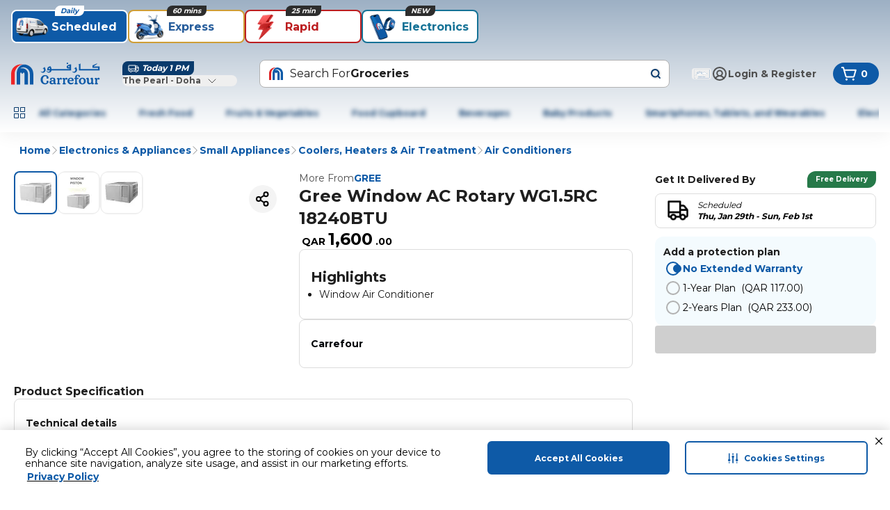

--- FILE ---
content_type: application/javascript
request_url: https://cdn.mafrservices.com/mafrp-web/_next/static/chunks/467-0b7eea894197d3f1.js
body_size: 110231
content:
"use strict";(self.webpackChunk_N_E=self.webpackChunk_N_E||[]).push([[467],{15731:function(C,L,e){e.d(L,{vr:function(){return a},S5:function(){return u},Xd:function(){return c},ol:function(){return x},a2:function(){return j},$o:function(){return h},xC:function(){return p},Vp:function(){return M},Qg:function(){return H},L5:function(){return Z},VA:function(){return V},QU:function(){return k},y8:function(){return v},vi:function(){return w},nh:function(){return B},w7:function(){return g},nQ:function(){return A},ow:function(){return _},hl:function(){return E},X:function(){return D},TI:function(){return y},aM:function(){return S},Ve:function(){return F},R6:function(){return q},Pz:function(){return b},tE:function(){return O},kZ:function(){return T},Vq:function(){return P},gN:function(){return N},Ej:function(){return U},rJ:function(){return G},uO:function(){return R},Ap:function(){return W},AB:function(){return Y},tv:function(){return K},K2:function(){return z},Hs:function(){return J},sz:function(){return Q},mB:function(){return X},K7:function(){return $},q4:function(){return Cn},Yt:function(){return CC},qt:function(){return CL},Hc:function(){return Ce},V_:function(){return Ct},h$:function(){return Cr},cv:function(){return Ci},xL:function(){return Co},bS:function(){return Cs},p_:function(){return Cl},n5:function(){return Cd},jt:function(){return Ca},vd:function(){return Cu},Wz:function(){return Cc},qW:function(){return Cx},qQ:function(){return Ch},o1:function(){return Cj},pO:function(){return Cp},P$:function(){return CZ},WW:function(){return CM},VF:function(){return Cf},Ou:function(){return CV},jO:function(){return CH},pW:function(){return Ck},Bc:function(){return m},aA:function(){return Cv},XR:function(){return Cw},wR:function(){return CB},aX:function(){return Cg},QC:function(){return f},hU:function(){return Cm},bM:function(){return CA},Ty:function(){return C_},Oh:function(){return CE},r7:function(){return CD},lO:function(){return Cy},Ye:function(){return CS},eG:function(){return I},dK:function(){return CF},XH:function(){return CR},Zm:function(){return CI},_x:function(){return Cb},lM:function(){return CO},tB:function(){return Cq},aN:function(){return CT},or:function(){return CP},yB:function(){return CU},f7:function(){return CN}});var t=e(27573);e(7653);var n=e(57908),r=e(66290);let i=C=>"filled"===C.variant,o=C=>"thin"===C.variant,s=C=>i(C)?"white":"currentColor",l=(0,e(70047).j)("",{variants:{size:{lg:"size-xl",md:"size-lg",sm:"size-md",xs:"size-sm",custom:""},variant:{thin:"stroke-1",thick:"stroke-2",strong:"stroke-[3px]",filled:""},color:{black:"text-black",inherit:"text-inherit",primary:"text-primary",sharemaroon:"text-sharemaroon",shareprimary:"text-shareprimary",white:"text-white",sharegraywhite:"text-sharegraywhite",sharedarkblue:"text-sharedarkblue",nightblack:"text-nightblack",sharedeepblue:"text-sharedeepblue","blue-600":"text-blue-600","c4blue-400":"text-c4blue-400","gray-25":"text-grey-25","c4blue-600":"text-c4blue-600","gray-15":"text-gray-15","gray-200":"text-gray-200","gray-300":"text-gray-300","gray-500":"text-gray-500","gray-600":"text-gray-600","c4red-400":"text-c4red-400","green-400":"text-green-400","green-500":"text-green-500","green-600":"text-green-600","red-400":"text-red-400","gold-400":"text-gold-400","red-500":"text-red-500","red-600":"text-red-600","persia-400":"text-persia-400","yellow-450":"text-yellow-450"}},compoundVariants:[{variant:"filled",className:"stroke-2"}],defaultVariants:{color:"black",size:"md",variant:"thick"}}),d=C=>{let{title:L,height:e,color:i,variant:o,size:s,width:d,testId:a,viewBox:u,children:c,className:x,style:h}=C;return(0,t.jsxs)("svg",{className:function(){for(var C=arguments.length,L=Array(C),e=0;e<C;e++)L[e]=arguments[e];return(0,r.m6)((0,n.W)(L))}(l({color:i,size:s,variant:o,className:x})),"data-testid":a,height:e,stroke:"currentColor",style:{...h},viewBox:u,width:d,fill:"filled"===o?"currentColor":"none",xmlns:"http://www.w3.org/2000/svg",children:[(0,t.jsx)("title",{children:L}),c]})},a=C=>(0,t.jsxs)(d,{title:"ArrowClockWise",viewBox:"0 0 24 24",...C,children:[(0,t.jsx)("path",{d:"M16.5157 9.34863H21.0157V4.84863",strokeLinecap:"round",strokeLinejoin:"round"}),(0,t.jsx)("path",{d:"M17.8336 17.8336C16.6798 18.9874 15.2098 19.7732 13.6095 20.0915C12.0092 20.4098 10.3504 20.2464 8.84286 19.622C7.33537 18.9976 6.0469 17.9402 5.14038 16.5835C4.23385 15.2268 3.75 13.6317 3.75 12C3.75 10.3683 4.23385 8.77325 5.14038 7.41655C6.0469 6.05984 7.33537 5.00242 8.84286 4.378C10.3504 3.75357 12.0092 3.5902 13.6095 3.90853C15.2098 4.22685 16.6798 5.01259 17.8336 6.16637L21.0156 9.34835",strokeLinecap:"round",strokeLinejoin:"round"})]}),u=C=>(0,t.jsx)(d,{viewBox:"0 0 11 11",...C,children:(0,t.jsx)("path",{d:"M5.4619 8.80865C5.49976 8.90002 5.50967 9.00055 5.49039 9.09755C5.4711 9.19454 5.42349 9.28364 5.35357 9.35358L3.35357 11.3536C3.25978 11.4473 3.1326 11.5 2.99999 11.5C2.86738 11.5 2.7402 11.4473 2.64641 11.3536L0.646413 9.35358C0.576497 9.28364 0.528887 9.19455 0.509601 9.09756C0.490316 9.00057 0.500222 8.90004 0.538066 8.80868C0.575911 8.71732 0.639994 8.63923 0.722215 8.58428C0.804435 8.52934 0.901101 8.50001 0.99999 8.5H2.49999V1C2.49999 0.867392 2.55267 0.740215 2.64644 0.646447C2.7402 0.552679 2.86738 0.5 2.99999 0.5C3.1326 0.5 3.25977 0.552679 3.35354 0.646447C3.44731 0.740215 3.49999 0.867392 3.49999 1V8.5H4.99999C5.09888 8.5 5.19554 8.52933 5.27776 8.58427C5.35998 8.63921 5.42406 8.7173 5.4619 8.80865ZM11.3536 2.64642L9.35357 0.646423C9.25979 0.552659 9.1326 0.499985 8.99999 0.499985C8.86738 0.499985 8.74019 0.552659 8.64641 0.646423L6.64641 2.64642C6.5765 2.71636 6.52889 2.80545 6.5096 2.90244C6.49032 2.99943 6.50022 3.09996 6.53807 3.19132C6.57591 3.28268 6.63999 3.36077 6.72222 3.41572C6.80444 3.47066 6.9011 3.49999 6.99999 3.5H8.49999V11C8.49999 11.1326 8.55267 11.2598 8.64644 11.3536C8.7402 11.4473 8.86738 11.5 8.99999 11.5C9.1326 11.5 9.25978 11.4473 9.35354 11.3536C9.44731 11.2598 9.49999 11.1326 9.49999 11V3.5H11C11.0989 3.49999 11.1955 3.47066 11.2778 3.41572C11.36 3.36077 11.4241 3.28268 11.4619 3.19132C11.4998 3.09996 11.5097 2.99943 11.4904 2.90244C11.4711 2.80545 11.4235 2.71636 11.3536 2.64642Z",fill:"currentColor"})}),c=C=>(0,t.jsxs)(d,{title:"Bag",viewBox:"0 0 24 24",...C,children:[(0,t.jsx)("path",{d:"M16.875 10H3.125",strokeLinecap:"round",strokeLinejoin:"round"}),(0,t.jsx)("path",{d:"M8.75 4.375L3.125 10L8.75 15.625",strokeLinecap:"round",strokeLinejoin:"round"})]}),x=C=>(0,t.jsxs)(d,{title:"Bag",viewBox:"0 0 24 24",...C,children:[(0,t.jsx)("path",{d:"M3.75 12H20.25",strokeLinecap:"round",strokeLinejoin:"round"}),(0,t.jsx)("path",{d:"M13.5 5.25L20.25 12L13.5 18.75",strokeLinecap:"round",strokeLinejoin:"round"})]}),h=C=>(0,t.jsxs)(d,{title:"ArrowUpLeft",viewBox:"0 0 24 24",...C,children:[(0,t.jsx)("path",{d:"M7.5 12.75L3 8.25L7.5 3.75",strokeLinecap:"round",strokeLinejoin:"round"}),(0,t.jsx)("path",{d:"M7.5 18.75H15.75C17.1424 18.75 18.4777 18.1969 19.4623 17.2123C20.4469 16.2277 21 14.8924 21 13.5V13.5C21 12.8106 20.8642 12.1279 20.6004 11.4909C20.3365 10.8539 19.9498 10.2752 19.4623 9.78769C18.9748 9.30018 18.3961 8.91347 17.7591 8.64963C17.1221 8.38579 16.4394 8.25 15.75 8.25H3",strokeLinecap:"round",strokeLinejoin:"round"})]}),p=C=>(0,t.jsx)(d,{height:"18",viewBox:"0 0 10 18",width:"10",...C,children:(0,t.jsx)("path",{d:"M9 16.5L1.5 9L9 1.5",strokeLinecap:"round",strokeLinejoin:"round"})}),j=C=>(0,t.jsx)(d,{title:"ArrowUp",viewBox:"0 0 13 13",...C,children:(0,t.jsx)("path",{clipRule:"evenodd",d:"M-2.8545e-07 6.46967L5.5 0.96967C5.79289 0.676777 6.26777 0.676777 6.56066 0.96967L12.0607 6.46967L11 7.53033L6.78033 3.31066L6.78033 13L5.28033 13L5.28033 3.31066L1.06066 7.53033L-2.8545e-07 6.46967Z",fill:"currentColor",fillRule:"evenodd"})}),M=C=>(0,t.jsxs)(d,{title:"Briefcase",viewBox:"0 0 20 20",...C,children:[(0,t.jsx)("path",{d:"M16.875 5.625H3.125C2.77982 5.625 2.5 5.90482 2.5 6.25V16.25C2.5 16.5952 2.77982 16.875 3.125 16.875H16.875C17.2202 16.875 17.5 16.5952 17.5 16.25V6.25C17.5 5.90482 17.2202 5.625 16.875 5.625Z",strokeLinecap:"round",strokeLinejoin:"round"}),(0,t.jsx)("path",{d:"M13.125 5.625V4.375C13.125 4.04348 12.9933 3.72554 12.7589 3.49112C12.5245 3.2567 12.2065 3.125 11.875 3.125H8.125C7.79348 3.125 7.47554 3.2567 7.24112 3.49112C7.0067 3.72554 6.875 4.04348 6.875 4.375V5.625",strokeLinecap:"round",strokeLinejoin:"round"}),(0,t.jsx)("path",{d:"M2.5 12.5H17.5",strokeLinecap:"round",strokeLinejoin:"round"})]}),f=C=>(0,t.jsx)(d,{title:"SharpStarIcon",viewBox:"0 0 13 12",...C,children:(0,t.jsx)("path",{d:"M8.7708 3.27601C9.51446 3.14885 10.2213 2.99835 10.9362 2.91669C11.4956 2.85252 12.0666 2.85602 12.6307 2.86886C12.7631 2.87236 12.9933 3.02868 12.9991 3.12668C13.0094 3.30051 12.9323 3.53733 12.8068 3.65283C11.9561 4.4368 11.0973 5.21143 10.2121 5.9534C9.88745 6.22523 9.76427 6.46322 9.87248 6.90653C10.1879 8.20031 10.4596 9.50576 10.7082 10.8147C10.7681 11.1297 10.9822 11.6057 10.3848 11.7025C10.2696 11.7212 10.0993 11.6745 10.0187 11.5928C9.23473 10.7949 8.45653 9.99108 7.69676 9.16978C7.42278 8.87346 7.23399 8.84896 6.93353 9.15344C6.06784 10.0296 5.17568 10.88 4.27892 11.7235C4.13387 11.86 3.90824 11.9102 3.7206 12C3.6216 11.7737 3.40978 11.5299 3.44317 11.3257C3.59627 10.4017 3.81384 9.48826 4.01645 8.57247C4.10509 8.17348 4.211 7.778 4.31 7.38135C3.09666 6.8132 1.92246 6.26256 0.749415 5.71075C0.614728 5.64775 0.462772 5.59758 0.359167 5.49959C0.219874 5.36776 0.11742 5.19393 0 5.03761C0.157711 4.92561 0.301608 4.74828 0.474284 4.71328C1.98232 4.40996 3.49151 4.11364 5.00761 3.85932C5.4393 3.78699 5.69602 3.65633 5.84567 3.20368C6.15073 2.27971 6.51105 1.37208 6.88978 0.476117C6.97727 0.268458 7.27543 -0.0301969 7.40321 0.00246853C7.61503 0.0572997 7.85217 0.317456 7.93045 0.543781C8.23781 1.42691 8.48646 2.32988 8.77311 3.27717L8.7708 3.27601Z",fill:"currentColor",stroke:"none"})}),H=C=>(0,t.jsxs)(d,{title:"Browse",viewBox:"0 0 21 21",...C,children:[(0,t.jsx)("path",{d:"M3.31006 5.19995H17.6101",strokeLinecap:"round",strokeLinejoin:"round"}),(0,t.jsx)("path",{d:"M3.31006 10.3999H7.86006",strokeLinecap:"round",strokeLinejoin:"round"}),(0,t.jsx)("path",{d:"M3.31006 15.6001H7.86006",strokeLinecap:"round",strokeLinejoin:"round"}),(0,t.jsx)("path",{d:"M14.36 16.9001C16.5139 16.9001 18.26 15.154 18.26 13.0001C18.26 10.8462 16.5139 9.1001 14.36 9.1001C12.2061 9.1001 10.46 10.8462 10.46 13.0001C10.46 15.154 12.2061 16.9001 14.36 16.9001Z",strokeLinecap:"round",strokeLinejoin:"round"}),(0,t.jsx)("path",{d:"M16.3101 16.8999L17.6101 18.8499",strokeLinecap:"round",strokeLinejoin:"round"})]}),Z=C=>(0,t.jsxs)(d,{title:"BuyAgainIllustration",viewBox:"0 0 74 58",...C,children:[(0,t.jsx)("path",{d:"M41.7612 7.26609C40.8578 7.92863 40.3492 8.91909 40.2488 9.94301C41.266 10.1505 42.3635 9.94301 43.267 9.28047C44.1705 8.61793 44.6791 7.62747 44.7795 6.60355C43.7622 6.39609 42.6647 6.60355 41.7612 7.26609Z",fill:"#82AF38"}),(0,t.jsx)("path",{d:"M42.6312 9.3209C42.0824 9.22051 41.5404 9.24059 41.0251 9.36105C40.5901 9.0599 40.0881 8.84574 39.5394 8.74536C37.2841 8.32374 35.0823 9.97674 34.6205 12.4261C34.1588 14.8755 35.611 17.2044 37.8663 17.626C38.4151 17.7264 40.4094 18.1012 40.9581 18.2016C43.2134 18.6232 45.4152 16.9702 45.877 14.5208C46.3388 12.0714 44.8865 9.74251 42.6312 9.3209Z",fill:"#DD2326"}),(0,t.jsx)("path",{d:"M20.9682 6.83132L13.8945 8.2367C13.7673 8.26347 13.687 8.38393 13.7138 8.50439L13.9212 9.55508L21.4501 8.0627L21.2426 7.01201C21.2158 6.88485 21.0954 6.80455 20.9682 6.83132Z",fill:"#0E5AA7"}),(0,t.jsx)("path",{d:"M14.624 26.3925L11.9939 13.0012L24.1003 10.5986L26.7304 23.9966L14.624 26.3925Z",fill:"#0E5AA7"}),(0,t.jsx)("path",{d:"M19.1882 25.489L16.5581 12.0977L24.1003 10.5986L26.7304 23.9966L19.1882 25.489Z",fill:"#8FB1D2"}),(0,t.jsx)("path",{d:"M24.1003 10.5988L15.9022 9.0127L13.8811 9.40754L11.9939 13.0013L24.1003 10.5988Z",fill:"#0E5AA7"}),(0,t.jsx)("path",{d:"M24.1003 10.5987L21.4166 7.91504L13.8811 9.41412L16.5647 12.091L24.1003 10.5987Z",fill:"#8FB1D2"}),(0,t.jsx)("path",{d:"M53.1248 29.498L42.812 27.0486C41.7546 26.7943 41.072 25.8507 41.2861 24.9405L43.9095 14.0254C43.3206 11.4287 47.6237 6.97166 50.8093 7.69443L54.7778 8.63804C57.5886 9.30727 58.6393 14.9623 58.057 17.3849L55.4337 28.3C55.2128 29.2102 54.1755 29.7456 53.1181 29.498",fill:"#0E5AA7"}),(0,t.jsx)("path",{d:"M51.8934 24.4188L46.2183 23.0736C45.6361 22.9331 45.2613 22.4178 45.3818 21.9158L46.8206 15.9128C47.1419 14.5811 49.0692 12.0648 50.6152 12.4328L52.7969 12.9482C54.3428 13.3162 54.9183 16.4282 54.6038 17.7532L53.1649 23.7562C53.0445 24.2582 52.4756 24.5526 51.8934 24.4121",fill:"#8FB1D2"}),(0,t.jsx)("path",{d:"M50.6754 5.25195L50.0731 7.76157L55.4069 9.02641L56.0092 6.52349L50.6754 5.25195Z",fill:"#DD2326"}),(0,t.jsx)("path",{d:"M35.8452 12.0246L35.6244 9.24727C35.6043 8.97958 35.3701 8.77881 35.1024 8.80558L34.0584 8.88589C33.8174 8.90596 33.61 8.70519 33.5832 8.4375L33.5096 7.54742C33.4895 7.27973 33.2754 7.07896 33.0344 7.09904L25.1576 7.72142C24.9167 7.7415 24.7427 7.96904 24.7628 8.23673L24.8364 9.12681C24.8564 9.3945 24.6824 9.62873 24.4415 9.64212L23.3975 9.72242C23.1298 9.7425 22.9291 9.97673 22.9491 10.2444L23.17 13.0217C23.1901 13.2894 23.4243 13.4902 23.692 13.4634L23.8727 13.45C24.1404 13.43 24.3746 13.6307 24.3947 13.8917L24.9903 21.2733C25.0104 21.541 24.8096 21.7753 24.5419 21.7953L24.3612 21.8087C24.0935 21.8288 23.8928 22.063 23.9128 22.3307L24.1337 25.108C24.1538 25.3757 24.388 25.5765 24.6557 25.5497L36.3538 24.6195C36.6215 24.5994 36.8223 24.3652 36.8022 24.0975L36.5814 21.3202C36.5613 21.0525 36.3271 20.8517 36.0594 20.8785L35.8787 20.8919C35.611 20.912 35.3768 20.7112 35.3567 20.4502L34.7611 13.0686C34.741 12.8009 34.9418 12.5667 35.2094 12.5466L35.3901 12.5332C35.6578 12.5131 35.8586 12.2789 35.8385 12.0112",fill:"#0E5AA7"}),(0,t.jsx)("path",{d:"M34.8012 7.61445L23.4978 8.51122C23.4108 8.51791 23.3372 8.45099 23.3305 8.37068L23.103 5.52645C23.0963 5.43945 23.1632 5.36584 23.2435 5.35915L34.5535 4.46238C34.6405 4.45568 34.7142 4.52261 34.7208 4.60291L34.9484 7.44715C34.9551 7.53415 34.8882 7.60776 34.8078 7.61445",fill:"#DD2326"}),(0,t.jsx)("path",{d:"M39.6197 23.2803C38.4887 27.4831 34.9485 28.0854 31.0535 27.0548C27.1586 26.0241 24.388 23.7488 25.519 19.5393C26.65 15.3365 31.3547 10.3775 35.2496 11.4082C39.1445 12.4388 40.744 19.0708 39.6197 23.2736",fill:"#82AF38"}),(0,t.jsx)("path",{d:"M7.1687 17.8398V51.4018V56.1734C7.1687 57.1571 7.97178 57.9602 8.95555 57.9602H11.9537H59.4089H60.1115C61.0953 57.9602 61.8984 57.1638 61.8984 56.1734V17.8398H7.1687Z",fill:"#DDAB78"}),(0,t.jsx)("path",{clipRule:"evenodd",d:"M41.952 33.5843C41.7095 33.6652 41.4787 33.7771 41.264 33.9168C40.0653 34.6685 39.5283 36.0482 39.4743 37.3839C39.4705 37.46 39.47 37.536 39.47 37.6109V42.415H41.0295V37.6709C41.0295 37.3829 41.1559 37.1098 41.3754 36.9262L41.9906 37.6709L42.6046 36.9267C42.8242 37.1104 42.951 37.3834 42.951 37.6709V42.4166H44.5101V37.6709C44.5112 36.8282 44.0978 36.0401 43.4067 35.5668C42.7155 35.0936 41.8364 34.9967 41.0595 35.3077C41.3792 34.9319 41.8589 34.7424 42.3884 34.7311C42.557 34.7279 42.7256 34.7413 42.8916 34.7713C44.2713 34.9988 45.3228 36.1676 45.3281 37.5708C45.3281 37.6243 45.3319 37.6784 45.3319 37.7319V42.4128H46.8915V37.6961C46.8915 35.6514 45.6724 34.0126 43.5956 33.5244C43.5202 33.5067 43.3997 33.4826 43.2921 33.4681C43.1352 33.4451 42.9773 33.4328 42.8183 33.4307C42.5227 33.4307 42.2299 33.4831 41.9525 33.5849L41.952 33.5843Z",fill:"#153F8F",fillRule:"evenodd"}),(0,t.jsx)("path",{clipRule:"evenodd",d:"M41.6666 33.3389C38.9297 33.3389 37.0178 35.172 37.0178 37.6053V42.4147H38.6063V37.6016C38.6063 35.3396 40.3319 33.726 42.0638 33.3758C42.1345 33.3608 42.2169 33.3389 42.1345 33.3389H41.6666Z",fill:"#DD2326",fillRule:"evenodd"}),(0,t.jsx)("path",{d:"M47.3919 46.5897C47.8347 46.5897 48.2196 46.7401 48.4921 47.003C48.7646 47.2653 48.9253 47.6396 48.9253 48.0807C48.9253 48.5219 48.7577 48.9004 48.4782 49.1649C48.1987 49.4299 47.8085 49.5825 47.3662 49.5825H47.3652C46.9454 49.5825 46.5626 49.4326 46.2853 49.1681C46.008 48.9047 45.8366 48.5288 45.8366 48.0807C45.8382 47.1941 46.5685 46.5907 47.3925 46.5897M47.3973 49.1226C47.7977 49.1226 48.0879 48.7842 48.0901 48.123C48.0901 47.7782 48.0108 47.502 47.8802 47.3151C47.7496 47.1272 47.5713 47.0281 47.3657 47.0281C46.9492 47.0287 46.6911 47.3879 46.6879 47.9988C46.6906 48.7837 47.0466 49.122 47.3973 49.1226ZM54.58 46.5961C54.3225 46.5966 54.0617 46.7663 53.8979 47.0233C53.8412 46.8027 53.7046 46.6314 53.4541 46.6325C53.3877 46.6325 53.3224 46.6432 53.2469 46.6641C53.0638 46.7187 52.7902 46.8424 52.7859 47.0811C52.7859 47.1218 52.7945 47.1641 52.8132 47.2096L52.8239 47.2332L52.8502 47.2294C52.9032 47.2198 52.9498 47.215 52.9899 47.215C53.1639 47.2198 53.2126 47.2899 53.218 47.4907V48.6862C53.218 48.9234 53.188 49.0075 53.1109 49.068C53.0413 49.1226 52.9567 49.1467 52.908 49.1558L52.8914 49.1584L52.8844 49.1734C52.8625 49.22 52.8496 49.2623 52.8496 49.3025C52.8491 49.4047 52.9332 49.4722 53.0622 49.5054C53.1928 49.5418 53.3813 49.5557 53.6308 49.5557C53.8802 49.5557 54.0542 49.5428 54.1763 49.5075C54.2978 49.4759 54.3739 49.409 54.3733 49.3126C54.3733 49.2693 54.3589 49.2238 54.3348 49.1729L54.3278 49.1579L54.3118 49.1552C54.2604 49.1456 54.1121 49.1199 54.0393 49.0674C53.9702 49.0075 53.9354 48.9223 53.9343 48.6857V47.9645C53.9365 47.3756 54.1356 47.2054 54.278 47.1615C54.3144 47.3338 54.4777 47.4516 54.6641 47.4506C54.9146 47.45 55.0645 47.2369 55.0651 47.0335C55.064 46.7465 54.822 46.5961 54.5805 46.5961M37.7828 46.6014C37.5264 46.602 37.2646 46.7696 37.1002 47.0233C37.0408 46.806 36.9053 46.6368 36.6537 46.6373C36.5911 46.6373 36.5231 46.648 36.4503 46.6689C36.265 46.7235 35.9914 46.8461 35.9872 47.0844C35.9872 47.125 35.9957 47.1684 36.015 47.2139L36.0246 47.2375L36.0525 47.2337C36.1049 47.2241 36.151 47.2193 36.1906 47.2193C36.3657 47.2241 36.4149 47.2942 36.4214 47.495V48.6905C36.4208 48.9277 36.3903 49.0117 36.3154 49.0728C36.2409 49.1269 36.1596 49.1504 36.1098 49.16L36.0932 49.1627L36.0862 49.1772C36.0637 49.2232 36.0514 49.2661 36.0514 49.3062C36.0514 49.4074 36.1339 49.4759 36.2629 49.5096C36.3941 49.5461 36.5814 49.5594 36.8315 49.5594C37.0815 49.5594 37.256 49.5466 37.3786 49.5118C37.5012 49.4791 37.5778 49.4133 37.5762 49.3158C37.5762 49.273 37.5623 49.227 37.5382 49.1772L37.5317 49.1627L37.5157 49.16C37.4616 49.1504 37.3138 49.1247 37.2442 49.0722C37.1698 49.0117 37.1334 48.9272 37.1329 48.6905V47.9699C37.1356 47.381 37.3379 47.2102 37.4809 47.1663C37.5162 47.3387 37.6784 47.4564 37.8642 47.4554C38.1164 47.4548 38.2679 47.2418 38.2684 47.0383C38.2674 46.7513 38.0222 46.6009 37.7834 46.6009M52.5284 49.0257L52.5038 49.0289C52.4775 49.031 52.4534 49.0321 52.4304 49.0321C52.2163 49.0289 52.1381 48.9288 52.1322 48.7071C52.1322 48.6546 52.1381 48.4822 52.1381 48.1567C52.1381 47.3874 52.1483 47.2032 52.1483 47.0993C52.1483 46.9564 52.1188 46.8333 52.0428 46.7439C51.9668 46.6544 51.8469 46.6047 51.6846 46.6047C51.6215 46.6047 51.5556 46.6154 51.4855 46.6255C51.2858 46.6657 50.9469 46.8022 50.9405 47.0576C50.9405 47.094 50.9479 47.1325 50.9645 47.1716L50.9742 47.1936L50.9993 47.1914C51.0299 47.1882 51.0598 47.1855 51.0871 47.1855C51.2949 47.1914 51.3655 47.2642 51.3714 47.4789V48.2097C51.3714 48.3982 51.3382 48.5936 51.2467 48.7398C51.1551 48.8849 51.0117 48.9818 50.7756 48.9828C50.5577 48.9807 50.4388 48.9057 50.3606 48.7467C50.2835 48.5861 50.2589 48.3366 50.2589 48.0036L50.2648 47.0999C50.2648 46.9564 50.2343 46.8333 50.1593 46.7439C50.0838 46.6544 49.9639 46.6047 49.8017 46.6047C49.738 46.6047 49.6727 46.6154 49.6025 46.6255C49.4034 46.6657 49.065 46.8022 49.0586 47.0576C49.0586 47.094 49.0661 47.1325 49.0821 47.1716L49.0918 47.1936L49.1164 47.1914C49.148 47.1882 49.1774 47.1855 49.2047 47.1855C49.4119 47.1914 49.4826 47.2642 49.489 47.4789V48.0074C49.489 48.5567 49.4863 48.9432 49.754 49.2484C49.928 49.4443 50.2011 49.5627 50.5218 49.5627C50.8162 49.5627 51.0775 49.454 51.2767 49.2752C51.3302 49.2264 51.3661 49.1906 51.3961 49.1584C51.4223 49.2644 51.4512 49.3571 51.5064 49.4293C51.5706 49.5155 51.6734 49.5669 51.8249 49.5669H51.8297C51.8849 49.5669 51.9475 49.5568 52.0155 49.5466C52.2115 49.5091 52.552 49.4095 52.5611 49.16C52.5611 49.1247 52.5525 49.0878 52.5364 49.0481L52.5268 49.0257H52.5284ZM43.422 48.0791H41.56C41.591 48.5974 41.9364 48.9593 42.5371 48.9614C42.9065 48.962 43.1908 48.7676 43.2855 48.6514L43.3059 48.6268L43.331 48.6455C43.3856 48.6825 43.4429 48.7494 43.4413 48.8784C43.4402 49.1772 43.074 49.5589 42.2624 49.5594C41.4379 49.5584 40.7681 48.9309 40.7665 48.1102C40.7665 47.6615 40.9207 47.2739 41.1916 46.9982C41.462 46.723 41.8485 46.5613 42.3058 46.5618C42.7228 46.5608 43.0312 46.7091 43.2336 46.9205C43.436 47.1315 43.5323 47.4051 43.5323 47.6572C43.5323 47.8066 43.4997 47.9458 43.4317 48.063L43.422 48.078V48.0791ZM42.7533 47.6305C42.7646 47.6101 42.7683 47.5726 42.7673 47.5261C42.7619 47.253 42.5397 47.0008 42.1987 47.0008C41.7682 47.0008 41.5942 47.3301 41.5669 47.662H42.6666C42.726 47.661 42.7416 47.6481 42.7539 47.6305M45.7071 46.6775H44.9484V46.2256C44.9484 46.0634 44.9688 45.9204 45.0303 45.823C45.093 45.7256 45.1893 45.6677 45.3676 45.6661C45.4774 45.6656 45.592 45.6956 45.6525 45.7459C45.6134 45.8026 45.5877 45.8792 45.5871 45.9542C45.5877 46.1581 45.774 46.3182 45.9748 46.3198C46.2446 46.3198 46.3731 46.1003 46.3731 45.9226C46.3693 45.5146 45.8891 45.2598 45.3173 45.2598C44.8622 45.2592 44.5635 45.4348 44.3916 45.6902C44.2797 45.8508 44.1978 46.0896 44.1978 46.5099V46.6839H44.0045C43.8509 46.6839 43.7261 46.7861 43.7261 46.9382C43.7261 46.9853 43.7374 47.034 43.7599 47.0865L43.7674 47.1052L44.2091 47.1192V48.6905C44.208 48.9277 44.178 49.0117 44.102 49.0728C44.0281 49.1269 43.9473 49.1509 43.8969 49.16L43.8798 49.1627L43.8723 49.1772C43.8504 49.2232 43.8391 49.266 43.8391 49.3057C43.838 49.4079 43.9221 49.4754 44.0522 49.5096C44.1839 49.5461 44.3729 49.56 44.6229 49.56C44.8729 49.56 45.078 49.5461 45.2183 49.5075C45.3564 49.4716 45.449 49.4036 45.449 49.296C45.449 49.2586 45.4378 49.2195 45.4174 49.1772L45.4105 49.1622L45.3944 49.1595C45.3393 49.1504 45.1519 49.1226 45.0855 49.0717C45.01 49.0101 44.9693 48.9255 44.9693 48.69V47.1309C45.0619 47.1331 45.1867 47.1416 45.313 47.1416C45.3666 47.1416 45.4265 47.1416 45.4833 47.1358C45.6305 47.1229 45.7483 47.0051 45.7483 46.8483C45.7483 46.7995 45.737 46.7492 45.7146 46.6967L45.7065 46.6775H45.7071ZM40.2836 46.6004C40.0272 46.6009 39.7654 46.7685 39.601 47.0228C39.5421 46.8054 39.4056 46.6362 39.1545 46.6368C39.0902 46.6368 39.0233 46.6475 38.9505 46.6684C38.7658 46.723 38.4922 46.8456 38.4874 47.0838C38.4874 47.1245 38.4965 47.1679 38.5158 47.2134L38.526 47.2369L38.5527 47.2332C38.6057 47.2236 38.6512 47.2187 38.6919 47.2187C38.8665 47.2236 38.9152 47.2937 38.9227 47.4945V48.69C38.9211 48.9272 38.8905 49.0112 38.8151 49.0722C38.7417 49.1263 38.6609 49.1499 38.61 49.1595L38.5934 49.1622L38.5865 49.1766C38.564 49.2227 38.5527 49.2655 38.5511 49.3057C38.5511 49.4069 38.6341 49.4754 38.7631 49.5091C38.8938 49.5455 39.0822 49.5589 39.3317 49.5589C39.5812 49.5589 39.7563 49.5461 39.8789 49.5113C40.0009 49.4786 40.0775 49.4127 40.0764 49.3153C40.0764 49.2725 40.063 49.2264 40.0395 49.1766L40.032 49.1622L40.0159 49.1595C39.9624 49.1499 39.8141 49.1242 39.7445 49.0717C39.6701 49.0112 39.6342 48.9266 39.6331 48.69V47.9693C39.6353 47.3804 39.8387 47.2096 39.9817 47.1657C40.0165 47.3381 40.1787 47.4559 40.3639 47.4548C40.6177 47.4543 40.7676 47.2412 40.7687 47.0378C40.7676 46.7508 40.5219 46.6004 40.2836 46.6004ZM31.9097 47.9056C31.7844 47.9056 31.6661 47.9469 31.5799 48.024C31.4937 48.1021 31.4401 48.2162 31.4401 48.3554C31.4401 48.5203 31.5279 48.622 31.5949 48.6927C31.4749 48.8945 31.2351 49.0573 30.8609 49.0583C30.5418 49.0573 30.2682 48.9009 30.0696 48.6236C29.8709 48.3468 29.7521 47.949 29.7521 47.4779C29.7521 47.0067 29.8661 46.6063 30.0594 46.3284C30.2527 46.05 30.5203 45.8926 30.8394 45.8915C31.2142 45.8921 31.4535 46.0575 31.574 46.2583C31.5076 46.3295 31.4177 46.4317 31.4187 46.5972C31.4187 46.7364 31.4728 46.8493 31.5585 46.927C31.6452 47.0057 31.763 47.0458 31.8883 47.0458C32.1426 47.0458 32.331 46.8252 32.3316 46.5415C32.3283 46.0104 31.6789 45.3958 30.7597 45.3941C30.2478 45.3941 29.7612 45.6062 29.4041 45.974C29.047 46.3407 28.8184 46.8632 28.8184 47.4832C28.8184 48.1032 29.0529 48.6493 29.4153 49.0059C29.7783 49.3619 30.2703 49.5552 30.7811 49.5552C31.6998 49.5541 32.3487 48.9421 32.3524 48.4073C32.3524 48.1246 32.164 47.9056 31.9097 47.9056ZM35.3415 48.8147C35.3452 49.0176 35.4646 49.0717 35.7275 49.1108L35.7575 49.1145L35.7564 49.1434C35.7409 49.4192 35.5289 49.5337 35.3008 49.5503C35.281 49.5519 35.2612 49.553 35.2419 49.553C35.0176 49.5541 34.8024 49.4486 34.6985 49.235C34.5582 49.348 34.2402 49.5605 33.8285 49.5605C33.2182 49.5594 32.754 49.1659 32.7524 48.6263C32.7524 48.342 32.8835 48.1118 33.1041 47.9565C33.3252 47.8002 33.6325 47.7188 33.9896 47.7188C34.214 47.7193 34.4436 47.7579 34.6027 47.8243V47.5046C34.5978 47.1829 34.4699 47.0003 34.093 46.996C34.0212 46.996 33.8638 47.0137 33.7343 47.056C33.7466 47.1015 33.7535 47.1497 33.7535 47.1957C33.7535 47.3033 33.7177 47.4024 33.6502 47.4752C33.5822 47.5485 33.4816 47.5919 33.3606 47.5919C33.1427 47.5919 32.9783 47.4233 32.9772 47.2112C32.9826 46.8204 33.4778 46.5586 34.1406 46.5586C34.6664 46.5586 34.9956 46.6769 35.1718 46.8938C35.3324 47.0886 35.3399 47.3719 35.3399 47.7729V48.8158M34.6021 48.3795C34.6021 48.3248 34.5636 48.2638 34.4827 48.2156C34.4014 48.1674 34.2771 48.1332 34.1187 48.1332C33.7889 48.1364 33.5667 48.2842 33.5651 48.5781C33.5667 48.8543 33.7626 49.0407 34.0699 49.0428C34.2691 49.0439 34.4731 48.9379 34.6021 48.7853V48.3795Z",fill:"#153F8F"}),(0,t.jsx)("path",{d:"M7.1687 17.8398V51.4018V56.1734C7.1687 57.1571 7.97178 57.9602 8.95555 57.9602H11.9537H21.9922V17.8398H7.1687Z",fill:"#B68053"}),(0,t.jsx)("path",{d:"M8.9556 57.9604H21.9922L14.2358 50.5186L7.67737 57.425C7.9986 57.7529 8.45368 57.9604 8.9556 57.9604Z",fill:"#DDAB78"}),(0,t.jsx)("path",{d:"M41.9018 27.3563C39.4591 26.8343 37.6254 24.6928 37.6254 22.1095V17.8398H35.5441V22.1095C35.5441 25.0876 37.9667 27.4968 40.9648 27.4968H41.9018V27.3563Z",fill:"#B68053"}),(0,t.jsx)("path",{d:"M41.9017 27.3563C44.3444 26.8343 46.1781 24.6928 46.1781 22.1095V17.8398H48.2594V22.1095C48.2594 25.0876 45.8368 27.4968 42.8387 27.4968H41.9017V27.3563Z",fill:"#B68053"}),(0,t.jsx)("path",{d:"M68.062 57.9999H2.14279C1.86172 57.9999 1.64087 57.7724 1.64087 57.498C1.64087 57.2236 1.86841 56.9961 2.14279 56.9961H68.062C68.3431 56.9961 68.5639 57.2236 68.5639 57.498C68.5639 57.7724 68.3364 57.9999 68.062 57.9999Z",fill:"#021D4B"}),(0,t.jsx)("path",{d:"M7.1687 17.8398V56.1734C7.1687 56.6619 7.36278 57.0969 7.67732 57.4248L14.2358 50.5184V17.8398H7.1687Z",fill:"#CC9E6F"}),(0,t.jsx)("path",{d:"M54.3158 9.0869e-06C43.7136 -0.0100213 35.1076 8.28511 35.1025 18.5312C35.0925 28.7722 43.6835 37.0824 54.2857 37.0924C64.8878 37.1024 73.4939 28.8073 73.4989 18.5612C73.5089 8.32022 64.9179 0.0100395 54.3158 9.0869e-06Z",fill:"#1E5CA1"}),(0,t.jsx)("path",{d:"M42.6054 11.3192C46.3618 4.79947 56.1615 3.79141 60.8557 9.70433C61.3472 10.261 60.4946 11.0835 59.958 10.5569C54.1253 4.93488 43.784 9.82469 45.6797 17.9443C46.8884 23.4861 54.3962 25.101 57.2197 20.5221L54.8475 18.4659C54.2156 17.9092 54.5215 16.871 55.3541 16.7407L58.0221 16.3595L60.6802 15.9783L63.3382 15.5972L65.9963 15.216C66.1518 15.196 66.2922 15.216 66.4226 15.2511C66.553 15.2963 66.6834 15.3615 66.7837 15.4467C66.884 15.532 66.9692 15.6423 67.0344 15.7727C67.0896 15.9031 67.1197 16.0435 67.1197 16.189L67.1097 26.9315C67.1097 27.7741 66.1117 28.2305 65.4797 27.6738L63.2731 25.758C60.1436 29.0429 55.3892 30.703 50.9006 29.6799C42.7158 28.1201 38.2121 18.3706 42.6205 11.3042L42.6105 11.3142L42.6054 11.3192Z",fill:"white"}),(0,t.jsxs)("defs",{children:[(0,t.jsx)("clipPath",{id:"clip0_1156_78870",children:(0,t.jsx)("rect",{fill:"white",height:"53.5385",transform:"translate(1.64087 4.46191)",width:"66.9231"})}),(0,t.jsx)("clipPath",{id:"clip1_1156_78870",children:(0,t.jsx)("rect",{fill:"white",height:"16.2436",transform:"translate(28.8184 33.3389)",width:"26.2462"})}),(0,t.jsx)("clipPath",{id:"clip2_1156_78870",children:(0,t.jsx)("rect",{fill:"white",height:"9.07745",transform:"translate(37.0178 33.3389)",width:"9.87356"})}),(0,t.jsx)("clipPath",{id:"clip3_1156_78870",children:(0,t.jsx)("rect",{fill:"white",height:"4.3227",transform:"translate(28.8184 45.2598)",width:"26.2462"})})]})]}),V=C=>(0,t.jsx)(d,{title:"CaretDown",viewBox:"0 0 24 24",...C,children:(0,t.jsx)("path",{d:"M19.5 9L12 16.5L4.5 9",fill:"none",strokeLinecap:"round",strokeLinejoin:"round"})}),k=C=>(0,t.jsx)(d,{title:"CaretRight",viewBox:"0 0 8 14",...C,children:(0,t.jsx)("path",{d:"M0.5 0.75L6.75 7L0.5 13.25",strokeLinecap:"round",strokeLinejoin:"round"})}),v=C=>(0,t.jsx)(d,{title:"CaretUp",viewBox:"0 0 24 24",...C,children:(0,t.jsx)("path",{d:"M4.5 15L12 7.5L19.5 15",fill:"none",strokeLinecap:"round",strokeLinejoin:"round"})}),w=C=>(0,t.jsx)(d,{title:"CarouselLeft",viewBox:"0 0 48 48",...C,children:(0,t.jsxs)("g",{id:"Property 1=active, Property 2=left",children:[(0,t.jsx)("circle",{cx:"24",cy:"24",fill:"white",id:"Ellipse 1",r:"23.5"}),(0,t.jsx)("path",{d:"M19 23.99L28.28 14L29 14.7L20.37 23.99L28.99 33.3L28.27 34L19 23.99Z",id:"Vector"})]})}),B=C=>(0,t.jsx)(d,{title:"CarouselRight",viewBox:"0 0 48 48",...C,children:(0,t.jsxs)("g",{id:"Property 1=active, Property 2=right",children:[(0,t.jsx)("circle",{cx:"24",cy:"24",fill:"white",id:"Ellipse 2",r:"23.5"}),(0,t.jsx)("path",{d:"M29 23.99L19.72 14L19 14.7L27.63 23.99L19.01 33.3L19.73 34L29 23.99Z",id:"Vector"})]})}),g=C=>(0,t.jsxs)(d,{title:"Cart",viewBox:"0 0 24 24",...C,children:[(0,t.jsx)("path",{d:"M7.5 21.375C8.12132 21.375 8.625 20.8713 8.625 20.25C8.625 19.6287 8.12132 19.125 7.5 19.125C6.87868 19.125 6.375 19.6287 6.375 20.25C6.375 20.8713 6.87868 21.375 7.5 21.375Z",fill:"currentColor",strokeWidth:1}),(0,t.jsx)("path",{d:"M17.25 21.375C17.8713 21.375 18.375 20.8713 18.375 20.25C18.375 19.6287 17.8713 19.125 17.25 19.125C16.6287 19.125 16.125 19.6287 16.125 20.25C16.125 20.8713 16.6287 21.375 17.25 21.375Z",fill:"currentColor",strokeWidth:1}),(0,t.jsx)("path",{d:"M3.96429 6.75H20.7857L18.3108 15.4121C18.2213 15.7255 18.0321 16.0012 17.7718 16.1975C17.5116 16.3938 17.1945 16.5 16.8685 16.5H7.88145C7.55549 16.5 7.23839 16.3938 6.97816 16.1975C6.71792 16.0012 6.52872 15.7255 6.43917 15.4121L3.04827 3.54396C3.0035 3.38725 2.90889 3.24939 2.77878 3.15124C2.64866 3.05309 2.49011 3 2.32713 3H0.75",strokeLinecap:"round",strokeLinejoin:"round"})]}),m=C=>(0,t.jsxs)(d,{title:"TagIcon",viewBox:"0 0 96 103",...C,children:[(0,t.jsx)("circle",{cx:"48",cy:"49",fill:"currentColor",r:"48"}),(0,t.jsx)("path",{d:"M37.8262 44.8697C41.7162 44.8697 44.8697 41.7162 44.8697 37.8262C44.8697 33.9362 41.7162 30.7827 37.8262 30.7827C33.9362 30.7827 30.7827 33.9362 30.7827 37.8262C30.7827 41.7162 33.9362 44.8697 37.8262 44.8697Z",stroke:"white",strokeLinecap:"round",strokeLinejoin:"round"}),(0,t.jsx)("path",{d:"M58.1738 44.8697C62.0639 44.8697 65.2173 41.7162 65.2173 37.8262C65.2173 33.9362 62.0639 30.7827 58.1738 30.7827C54.2838 30.7827 51.1304 33.9362 51.1304 37.8262C51.1304 41.7162 54.2838 44.8697 58.1738 44.8697Z",stroke:"white",strokeLinecap:"round",strokeLinejoin:"round"}),(0,t.jsx)("path",{d:"M37.8262 65.2173C41.7162 65.2173 44.8697 62.0639 44.8697 58.1738C44.8697 54.2838 41.7162 51.1304 37.8262 51.1304C33.9362 51.1304 30.7827 54.2838 30.7827 58.1738C30.7827 62.0639 33.9362 65.2173 37.8262 65.2173Z",stroke:"white",strokeLinecap:"round",strokeLinejoin:"round"}),(0,t.jsx)("path",{d:"M58.1738 65.2173C62.0639 65.2173 65.2173 62.0639 65.2173 58.1738C65.2173 54.2838 62.0639 51.1304 58.1738 51.1304C54.2838 51.1304 51.1304 54.2838 51.1304 58.1738C51.1304 62.0639 54.2838 65.2173 58.1738 65.2173Z",stroke:"white",strokeLinecap:"round",strokeLinejoin:"round"})]}),A=C=>(0,t.jsx)(d,{height:"8",viewBox:"-2 0 15 8",width:"15",...C,children:(0,t.jsx)("path",{d:"M9.44824 1.75L3.94821 7L1.19824 4.375",strokeLinecap:"round",strokeLinejoin:"round"})}),_=C=>(0,t.jsxs)(d,{height:"24",viewBox:"0 0 24 24",width:"24",...C,children:[(0,t.jsx)("path",{d:"M16.125 9.75L10.625 15L7.875 12.375",strokeLinecap:"round",strokeLinejoin:"round"}),(0,t.jsx)("path",{d:"M12 21C16.9706 21 21 16.9706 21 12C21 7.02944 16.9706 3 12 3C7.02944 3 3 7.02944 3 12C3 16.9706 7.02944 21 12 21Z",strokeLinecap:"round",strokeLinejoin:"round"})]}),E=C=>(0,t.jsxs)(d,{title:"CircleWavyCheckIcon",viewBox:"0 0 24 24",...C,children:[(0,t.jsx)("path",{d:"M5.10571 18.8943C4.24283 18.0314 4.81514 16.2198 4.37595 15.1584C3.92066 14.058 2.25 13.1723 2.25 12C2.25 10.8276 3.92067 9.942 4.37595 8.84164C4.81515 7.78015 4.24283 5.96858 5.10571 5.10571C5.96858 4.24283 7.78016 4.81514 8.84165 4.37595C9.94203 3.92066 10.8277 2.25 12 2.25C13.1724 2.25 14.058 3.92067 15.1584 4.37595C16.2199 4.81515 18.0314 4.24283 18.8943 5.10571C19.7572 5.96858 19.1849 7.78016 19.6241 8.84165C20.0793 9.94203 21.75 10.8277 21.75 12C21.75 13.1724 20.0793 14.058 19.624 15.1584C19.1848 16.2199 19.7572 18.0314 18.8943 18.8943C18.0314 19.7572 16.2198 19.1849 15.1584 19.6241C14.058 20.0793 13.1723 21.75 12 21.75C10.8276 21.75 9.942 20.0793 8.84164 19.624C7.78015 19.1848 5.96858 19.7572 5.10571 18.8943Z",strokeLinecap:"round",strokeLinejoin:"round"}),(0,t.jsx)("path",{d:"M16.125 9.75L10.625 15L7.875 12.375",stroke:s(C),strokeLinecap:"round",strokeLinejoin:"round"})]}),D=C=>(0,t.jsxs)(d,{title:"counter",viewBox:"0 0 16 16",...C,children:[(0,t.jsx)("path",{d:"M8 5V8",strokeLinecap:"round",strokeLinejoin:"round"}),(0,t.jsx)("path",{d:"M10.5981 9.5L8 8",strokeLinecap:"round",strokeLinejoin:"round"}),(0,t.jsx)("path",{d:"M4.49023 6.23242H1.99023V3.73242",strokeLinecap:"round",strokeLinejoin:"round"}),(0,t.jsx)("path",{d:"M4.11155 11.8891C4.88074 12.6583 5.86075 13.1821 6.92764 13.3943C7.99454 13.6065 9.10041 13.4976 10.1054 13.0813C11.1104 12.6651 11.9694 11.9601 12.5737 11.0556C13.1781 10.1512 13.5006 9.0878 13.5006 8C13.5006 6.91221 13.1781 5.84884 12.5737 4.94437C11.9694 4.0399 11.1104 3.33495 10.1054 2.91867C9.10041 2.50238 7.99454 2.39346 6.92764 2.60568C5.86075 2.8179 4.88074 3.34173 4.11155 4.11092L1.99023 6.23224",strokeLinecap:"round",strokeLinejoin:"round"})]}),y=C=>(0,t.jsxs)(d,{title:"CopyIcon",viewBox:"0 0 24 24",...C,children:[(0,t.jsx)("path",{d:"M15.75 15.7493H20.25V3.74933H8.25V8.24933",strokeLinecap:"round",strokeLinejoin:"round"}),(0,t.jsx)("path",{d:"M15.75 8.24945H3.75V20.2495H15.75V8.24945Z",strokeLinecap:"round",strokeLinejoin:"round"})]}),S=C=>(0,t.jsxs)(d,{title:"Cross",viewBox:"0 0 24 24",...C,children:[(0,t.jsx)("path",{d:"M18.75 5.25L5.25 18.75",stroke:s(C),strokeLinecap:"round",strokeLinejoin:"round",style:C.style}),(0,t.jsx)("path",{d:"M18.75 18.75L5.25 5.25",stroke:s(C),strokeLinecap:"round",strokeLinejoin:"round",style:C.style})]}),F=C=>(0,t.jsxs)(d,{viewBox:"0 0 21 21",...C,children:[(0,t.jsx)("path",{d:"M10.5 17.375C14.297 17.375 17.375 14.297 17.375 10.5C17.375 6.70304 14.297 3.625 10.5 3.625C6.70304 3.625 3.625 6.70304 3.625 10.5C3.625 14.297 6.70304 17.375 10.5 17.375Z",strokeLinecap:"round",strokeLinejoin:"round"}),(0,t.jsx)("path",{d:"M10.5 2.0625V5.1875",strokeLinecap:"round",strokeLinejoin:"round"}),(0,t.jsx)("path",{d:"M2.0625 10.5H5.1875",strokeLinecap:"round",strokeLinejoin:"round"}),(0,t.jsx)("path",{d:"M10.5 18.9375V15.8125",strokeLinecap:"round",strokeLinejoin:"round"}),(0,t.jsx)("path",{d:"M18.9375 10.5H15.8125",strokeLinecap:"round",strokeLinejoin:"round"}),(0,t.jsx)("path",{d:"M10.5 13C11.8807 13 13 11.8807 13 10.5C13 9.11929 11.8807 8 10.5 8C9.11929 8 8 9.11929 8 10.5C8 11.8807 9.11929 13 10.5 13Z",strokeLinecap:"round",strokeLinejoin:"round"})]}),R=C=>(0,t.jsx)(d,{title:"HalfStarIcon",viewBox:"0 0 24 24",...C,children:(0,t.jsx)("path",{d:"M21.9379 11.537L21.1206 12.2172C20.9678 12.3444 20.7706 12.4057 20.5726 12.3875C20.3745 12.3694 20.1918 12.2733 20.0645 12.1205C19.9373 11.9676 19.876 11.7705 19.8941 11.5725C19.9121 11.3744 20.0082 11.1916 20.161 11.0644L20.9783 10.3841C20.9897 10.3756 20.9977 10.3632 21.0009 10.3493C21.0041 10.3354 21.0023 10.3208 20.9958 10.3081C20.9851 10.2755 20.974 10.2748 20.9633 10.2742L19.8807 10.204C19.6822 10.1911 19.497 10.0999 19.3657 9.95043C19.2345 9.80097 19.1679 9.60549 19.1808 9.40699C19.1937 9.20849 19.2849 9.02323 19.4343 8.89197C19.5838 8.76071 19.7793 8.6942 19.9778 8.70707L21.0604 8.77729C21.3683 8.79748 21.663 8.91007 21.9059 9.10036C22.1488 9.29064 22.3287 9.54976 22.4221 9.84388C22.521 10.142 22.5278 10.4631 22.4414 10.7652C22.355 11.0672 22.1796 11.3362 21.9379 11.537ZM16.2251 15.5066L16.5359 16.7286C16.5851 16.9212 16.7087 17.0864 16.8796 17.1879C17.0505 17.2894 17.2547 17.3188 17.4473 17.2698C17.64 17.2209 17.8053 17.0974 17.9069 16.9266C18.0086 16.7558 18.0383 16.5516 17.9895 16.359L17.6789 15.1371C17.6754 15.1247 17.6753 15.1115 17.6786 15.099C17.682 15.0866 17.6886 15.0752 17.6978 15.0661L18.6383 14.2834C18.7909 14.1561 18.8868 13.9733 18.9048 13.7754C18.9229 13.5774 18.8616 13.3804 18.7344 13.2276C18.6073 13.0748 18.4247 12.9788 18.2267 12.9605C18.0288 12.9423 17.8317 13.0034 17.6788 13.1303L16.7383 13.9131C16.5117 14.1037 16.3435 14.3543 16.2527 14.6361C16.162 14.9179 16.1524 15.2196 16.2251 15.5066ZM17.4546 9.29493C17.4675 9.09643 17.401 8.90095 17.2697 8.75147C17.1385 8.602 16.9533 8.51078 16.7548 8.49787L15.5232 8.41794C15.5158 8.41615 15.5091 8.41243 15.5036 8.40715C15.4982 8.40187 15.4943 8.39522 15.4922 8.38791L13.427 3.18744C13.3154 2.89987 13.1196 2.65273 12.865 2.47847C12.6105 2.3042 12.3093 2.21095 12.0008 2.21094C11.6924 2.21093 11.3911 2.30416 11.1366 2.47841C10.8821 2.65266 10.6862 2.89978 10.5746 3.18735L8.50934 8.3881C8.5073 8.39536 8.50337 8.40195 8.49795 8.40719C8.49253 8.41244 8.48581 8.41615 8.47848 8.41794L2.9411 8.77728C2.6332 8.79748 2.33854 8.91008 2.09564 9.10036C1.85273 9.29064 1.67286 9.54977 1.57953 9.84388C1.48055 10.142 1.4738 10.4631 1.56017 10.7652C1.64655 11.0672 1.82202 11.3362 2.06366 11.537L6.30383 15.0661C6.31301 15.0752 6.31961 15.0865 6.32294 15.099C6.32627 15.1115 6.32622 15.1246 6.32278 15.137L5.05588 20.1207C4.96829 20.4563 4.98406 20.8105 5.10114 21.1369C5.21822 21.4634 5.43114 21.7469 5.71203 21.9504C5.98336 22.1487 6.30824 22.2604 6.64413 22.271C6.98003 22.2815 7.31129 22.1904 7.59454 22.0096L11.9886 19.2257C11.9922 19.2232 11.9964 19.2218 12.0007 19.2217H12.001C12.0053 19.2219 12.0094 19.2232 12.013 19.2257L13.0927 19.9097C13.2607 20.0162 13.4641 20.0515 13.6582 20.008C13.8523 19.9644 14.0211 19.8456 14.1276 19.6776C14.234 19.5095 14.2694 19.3061 14.2258 19.112C14.1823 18.9179 14.0634 18.7491 13.8954 18.6426L12.8157 17.9586C12.7945 17.9451 12.7726 17.933 12.7508 17.9207V5.54884L14.0981 8.94144C14.2053 9.21225 14.3868 9.44728 14.6218 9.61948C14.8567 9.79168 15.1354 9.89406 15.426 9.91483L16.6575 9.99475C16.856 10.0075 17.0514 9.94098 17.2009 9.80977C17.3503 9.67855 17.4416 9.49338 17.4546 9.29493ZM18.7849 19.4879C18.7357 19.2953 18.612 19.1301 18.4411 19.0286C18.2702 18.9271 18.066 18.8977 17.8734 18.9466C17.6807 18.9956 17.5154 19.1191 17.4138 19.2899C17.3121 19.4607 17.2824 19.6649 17.3312 19.8575L17.5913 20.8805C17.595 20.8895 17.5965 20.8992 17.5956 20.9089C17.5948 20.9187 17.5916 20.928 17.5863 20.9362C17.579 20.9468 17.5692 20.9554 17.5577 20.9612C17.5528 20.9595 17.5483 20.9572 17.544 20.9543L16.6228 20.3707C16.4548 20.2643 16.2514 20.2289 16.0573 20.2725C15.8632 20.316 15.6944 20.4349 15.5879 20.6029C15.4815 20.7709 15.4461 20.9743 15.4897 21.1684C15.5332 21.3625 15.6521 21.5313 15.8201 21.6378L16.7412 22.2213C16.9984 22.3855 17.2991 22.4682 17.6041 22.4586C17.909 22.4491 18.204 22.3477 18.4503 22.1677C18.7047 21.9835 18.8976 21.7268 19.0037 21.4312C19.1098 21.1356 19.1242 20.8148 19.045 20.5109L18.7849 19.4879Z",fill:"currentColor"})}),I=C=>(0,t.jsxs)(d,{title:"TickTagIcon",viewBox:"0 0 20 20",...C,children:[(0,t.jsx)("path",{d:"M9.58326 2.02181L3.28213 3.28204L2.0219 9.58317C2.00172 9.68406 2.00677 9.78838 2.03658 9.88686C2.0664 9.98533 2.12007 10.0749 2.19282 10.1477L10.3532 18.3081C10.4112 18.3661 10.4801 18.4121 10.556 18.4435C10.6318 18.4749 10.7131 18.4911 10.7951 18.4911C10.8772 18.4911 10.9585 18.4749 11.0343 18.4435C11.1101 18.4121 11.179 18.3661 11.2371 18.3081L18.3081 11.237C18.3662 11.179 18.4122 11.1101 18.4436 11.0342C18.475 10.9584 18.4912 10.8771 18.4912 10.795C18.4912 10.713 18.475 10.6317 18.4436 10.5559C18.4122 10.48 18.3662 10.4111 18.3081 10.3531L10.1478 2.19273C10.075 2.11998 9.98543 2.06631 9.88695 2.03649C9.78847 2.00668 9.68415 2.00163 9.58326 2.02181V2.02181Z",stroke:s(C),strokeLinecap:"round",strokeLinejoin:"round"}),(0,t.jsx)("path",{d:"M7.4375 6.5625C7.4375 7.04575 7.04575 7.4375 6.5625 7.4375C6.07925 7.4375 5.6875 7.04575 5.6875 6.5625C5.6875 6.07925 6.07925 5.6875 6.5625 5.6875C7.04575 5.6875 7.4375 6.07925 7.4375 6.5625Z",stroke:s(C),strokeWidth:"0.125"})]}),b=C=>(0,t.jsxs)(d,{title:"Error",viewBox:"0 0 24 24",...C,children:[(0,t.jsx)("path",{d:"M12 7.5V12.75",strokeLinecap:"round",strokeLinejoin:"round"}),(0,t.jsx)("path",{d:"M15.4173 3H8.58274C8.48425 3 8.38672 3.0194 8.29573 3.05709C8.20473 3.09478 8.12205 3.15003 8.05241 3.21967L3.21967 8.05241C3.15003 8.12205 3.09478 8.20473 3.05709 8.29573C3.0194 8.38672 3 8.48425 3 8.58274V15.4173C3 15.5158 3.0194 15.6133 3.05709 15.7043C3.09478 15.7953 3.15003 15.8779 3.21967 15.9476L8.05241 20.7803C8.12205 20.85 8.20473 20.9052 8.29573 20.9429C8.38672 20.9806 8.48425 21 8.58274 21H15.4173C15.5158 21 15.6133 20.9806 15.7043 20.9429C15.7953 20.9052 15.8779 20.85 15.9476 20.7803L20.7803 15.9476C20.85 15.8779 20.9052 15.7953 20.9429 15.7043C20.9806 15.6133 21 15.5158 21 15.4173V8.58274C21 8.48425 20.9806 8.38672 20.9429 8.29573C20.9052 8.20473 20.85 8.12205 20.7803 8.05241L15.9476 3.21967C15.8779 3.15003 15.7953 3.09478 15.7043 3.05709C15.6133 3.0194 15.5158 3 15.4173 3Z",strokeMiterlimit:"10"}),(0,t.jsx)("path",{d:"M12 17.25C12.6213 17.25 13.125 16.7463 13.125 16.125C13.125 15.5037 12.6213 15 12 15C11.3787 15 10.875 15.5037 10.875 16.125C10.875 16.7463 11.3787 17.25 12 17.25Z"})]}),q=C=>(0,t.jsxs)(d,{title:"EmaiIlcon",viewBox:"0 0 37 37",...C,children:[(0,t.jsx)("path",{d:"M5 8.01562H32V27.1406C32 27.439 31.8815 27.7251 31.6705 27.9361C31.4595 28.1471 31.1734 28.2656 30.875 28.2656H6.125C5.82663 28.2656 5.54048 28.1471 5.32951 27.9361C5.11853 27.7251 5 27.439 5 27.1406V8.01562Z",fill:"white",stroke:"curentColor",strokeLinecap:"round",strokeLinejoin:"round"}),(0,t.jsx)("path",{d:"M32 8.01562L18.5 20.3906L5 8.01562",fill:"white",stroke:"curentColor",strokeLinecap:"round",strokeLinejoin:"round"})]}),O=C=>(0,t.jsxs)(d,{title:"Eye",viewBox:"0 0 24 24",...C,children:[(0,t.jsx)("path",{d:"M12 5.24927C4.5 5.24927 1.5 12 1.5 12C1.5 12 4.5 18.7493 12 18.7493C19.5 18.7493 22.5 12 22.5 12C22.5 12 19.5 5.24927 12 5.24927Z",strokeLinecap:"round",strokeLinejoin:"round"}),(0,t.jsx)("path",{d:"M12 15.75C14.0711 15.75 15.75 14.0711 15.75 12C15.75 9.92893 14.0711 8.25 12 8.25C9.92893 8.25 8.25 9.92893 8.25 12C8.25 14.0711 9.92893 15.75 12 15.75Z",strokeLinecap:"round",strokeLinejoin:"round"})]}),T=C=>(0,t.jsxs)(d,{title:"EyeSlash",viewBox:"0 0 24 24",...C,children:[(0,t.jsx)("path",{d:"M4.5 3.75L19.5 20.25",strokeLinecap:"round",strokeLinejoin:"round"}),(0,t.jsx)("path",{d:"M14.5226 14.7747C13.7866 15.4436 12.8151 15.7928 11.8217 15.7454C10.8284 15.6981 9.89446 15.2581 9.22548 14.5222C8.5565 13.7863 8.20723 12.8149 8.25448 11.8215C8.30174 10.8281 8.74167 9.89414 9.47749 9.2251",strokeLinecap:"round",strokeLinejoin:"round"}),(0,t.jsx)("path",{d:"M6.93698 6.43066C3.11486 8.36618 1.5 12 1.5 12C1.5 12 4.5 18.7493 12 18.7493C13.7572 18.7633 15.4926 18.3585 17.0623 17.5685",strokeLinecap:"round",strokeLinejoin:"round"}),(0,t.jsx)("path",{d:"M19.5571 15.8531C21.6011 14.0224 22.5 12 22.5 12C22.5 12 19.5 5.24928 12 5.24928C11.3504 5.24822 10.7019 5.30103 10.061 5.40717",strokeLinecap:"round",strokeLinejoin:"round"}),(0,t.jsx)("path",{d:"M12.7057 8.31641C13.5027 8.46946 14.2287 8.8768 14.7746 9.47735C15.3205 10.0779 15.657 10.8393 15.7336 11.6472",strokeLinecap:"round",strokeLinejoin:"round"})]}),P=C=>(0,t.jsxs)(d,{title:"FacebookIcon",viewBox:"0 0 37 37",...C,children:[(0,t.jsx)("path",{d:"M33.5 18.1406C33.5 9.85635 26.7843 3.14062 18.5 3.14062C10.2157 3.14062 3.5 9.85635 3.5 18.1406C3.5 25.6274 8.98525 31.8331 16.1562 32.9584V22.4766H12.3477V18.1406H16.1562V14.8359C16.1562 11.0766 18.3957 9 21.822 9C23.4632 9 25.1797 9.29297 25.1797 9.29297V12.9844H23.2883C21.425 12.9844 20.8437 14.1407 20.8437 15.327V18.1406H25.0039L24.3389 22.4766H20.8437V32.9584C28.0147 31.8331 33.5 25.6277 33.5 18.1406Z",fill:"currentColor"}),(0,t.jsx)("path",{d:"M24.3391 22.4766L25.0041 18.1406H20.844V15.327C20.844 14.1407 21.4252 12.9844 23.2885 12.9844H25.1799V9.29297C25.1799 9.29297 23.4634 9 21.8222 9C18.3959 9 16.1565 11.0766 16.1565 14.8359V18.1406H12.3479V22.4766H16.1565V32.9584C16.9203 33.0782 17.7028 33.1406 18.5002 33.1406C19.2977 33.1406 20.0802 33.0782 20.844 32.9584V22.4766H24.3391Z",fill:"white"})]}),N=C=>(0,t.jsxs)(d,{title:"FilledCross",viewBox:"0 0 24 24",...C,children:[(0,t.jsx)("path",{d:"M12 21C16.9706 21 21 16.9706 21 12C21 7.02944 16.9706 3 12 3C7.02944 3 3 7.02944 3 12C3 16.9706 7.02944 21 12 21Z",strokeLinecap:"round",strokeLinejoin:"round"}),(0,t.jsx)("path",{d:"M15 9L9 15",stroke:s(C),strokeLinecap:"round",strokeLinejoin:"round"}),(0,t.jsx)("path",{d:"M15 15L9 9",stroke:s(C),strokeLinecap:"round",strokeLinejoin:"round"})]}),U=C=>(0,t.jsx)(d,{viewBox:"0 0 20 20",...C,children:(0,t.jsx)("path",{d:"M10 1.875C8.39303 1.875 6.82214 2.35152 5.486 3.24431C4.14985 4.1371 3.10844 5.40605 2.49348 6.8907C1.87852 8.37535 1.71762 10.009 2.03112 11.5851C2.34463 13.1612 3.11846 14.6089 4.25476 15.7452C5.39106 16.8815 6.8388 17.6554 8.4149 17.9689C9.99099 18.2824 11.6247 18.1215 13.1093 17.5065C14.594 16.8916 15.8629 15.8502 16.7557 14.514C17.6485 13.1779 18.125 11.607 18.125 10C18.1226 7.84586 17.2658 5.78065 15.7426 4.25745C14.2193 2.73425 12.1541 1.87744 10 1.875ZM9.8438 5.62503C10.0292 5.62503 10.2105 5.68001 10.3646 5.78303C10.5188 5.88604 10.639 6.03246 10.7099 6.20376C10.7809 6.37507 10.7995 6.56357 10.7633 6.74543C10.7271 6.92728 10.6378 7.09433 10.5067 7.22544C10.3756 7.35655 10.2085 7.44584 10.0267 7.48201C9.84484 7.51819 9.65634 7.49962 9.48503 7.42867C9.31372 7.35771 9.16731 7.23755 9.06429 7.08337C8.96128 6.9292 8.9063 6.74795 8.9063 6.56253C8.9063 6.31389 9.00507 6.07543 9.18088 5.89962C9.3567 5.7238 9.59516 5.62503 9.8438 5.62503ZM10.625 14.375H10C9.83425 14.375 9.67528 14.3091 9.55807 14.1919C9.44087 14.0747 9.37502 13.9158 9.37501 13.75V10C9.20925 10 9.05028 9.93415 8.93307 9.81694C8.81586 9.69973 8.75001 9.54076 8.75001 9.375C8.75001 9.20924 8.81586 9.05027 8.93307 8.93306C9.05028 8.81585 9.20925 8.75 9.37501 8.75H10C10.1658 8.75001 10.3247 8.81586 10.4419 8.93307C10.5591 9.05028 10.625 9.20924 10.625 9.375V13.125C10.7908 13.125 10.9497 13.1908 11.0669 13.3081C11.1842 13.4253 11.25 13.5842 11.25 13.75C11.25 13.9158 11.1842 14.0747 11.0669 14.1919C10.9497 14.3091 10.7908 14.375 10.625 14.375Z"})}),G=C=>(0,t.jsxs)(d,{viewBox:"0 0 16 16",...C,children:[(0,t.jsx)("path",{d:"M4 8H12",stroke:"curentColor",strokeLinecap:"round",strokeLinejoin:"round"}),(0,t.jsx)("path",{d:"M1.5 5H14.5",stroke:"curentColor",strokeLinecap:"round",strokeLinejoin:"round"}),(0,t.jsx)("path",{d:"M6.5 11H9.5",stroke:"curentColor",strokeLinecap:"round",strokeLinejoin:"round"})]}),W=C=>(0,t.jsxs)(d,{title:"HeadPhoneIcon",viewBox:"0 0 20 20",...C,children:[(0,t.jsx)("path",{d:"M17.6137 10H15.1137C14.7822 10 14.4643 10.1317 14.2299 10.3661C13.9954 10.6005 13.8637 10.9185 13.8637 11.25V14.375C13.8637 14.7065 13.9954 15.0245 14.2299 15.2589C14.4643 15.4933 14.7822 15.625 15.1137 15.625H16.3637C16.6953 15.625 17.0132 15.4933 17.2476 15.2589C17.482 15.0245 17.6137 14.7065 17.6137 14.375V10ZM17.6137 10C17.6137 9.01031 17.4179 8.03039 17.0374 7.11675C16.6569 6.20311 16.0994 5.3738 15.3969 4.67664C14.6944 3.97947 13.8609 3.42823 12.9444 3.0547C12.0279 2.68116 11.0465 2.49271 10.0569 2.50022C9.0672 2.49271 8.08583 2.68116 7.16932 3.0547C6.25282 3.42823 5.41931 3.97947 4.71684 4.67664C4.01437 5.3738 3.45683 6.20311 3.07636 7.11675C2.69588 8.03039 2.5 9.01031 2.5 10V14.375C2.5 14.7065 2.6317 15.0245 2.86612 15.2589C3.10054 15.4933 3.41848 15.625 3.75 15.625H5C5.33152 15.625 5.64946 15.4933 5.88388 15.2589C6.1183 15.0245 6.25 14.7065 6.25 14.375V11.25C6.25 10.9185 6.1183 10.6005 5.88388 10.3661C5.64946 10.1317 5.33152 10 5 10H2.5",strokeLinecap:"round",strokeLinejoin:"round"}),(0,t.jsx)("path",{d:"M17.6137 14.375V16.25C17.6137 16.913 17.3503 17.5489 16.8815 18.0178C16.4127 18.4866 15.7768 18.75 15.1137 18.75H10.625",strokeLinecap:"round",strokeLinejoin:"round"})," "]}),Y=C=>(0,t.jsx)(d,{title:"Hint",viewBox:"0 0 20 20",...C,children:(0,t.jsx)("path",{d:"M10 1.875C8.39303 1.875 6.82214 2.35152 5.486 3.24431C4.14985 4.1371 3.10844 5.40605 2.49348 6.8907C1.87852 8.37535 1.71762 10.009 2.03112 11.5851C2.34463 13.1612 3.11846 14.6089 4.25476 15.7452C5.39106 16.8815 6.8388 17.6554 8.4149 17.9689C9.99099 18.2824 11.6247 18.1215 13.1093 17.5065C14.594 16.8916 15.8629 15.8502 16.7557 14.514C17.6485 13.1779 18.125 11.607 18.125 10C18.1226 7.84586 17.2658 5.78065 15.7426 4.25744C14.2194 2.73424 12.1541 1.87743 10 1.875ZM9.375 6.25C9.375 6.08424 9.44085 5.92527 9.55806 5.80806C9.67527 5.69085 9.83424 5.625 10 5.625C10.1658 5.625 10.3247 5.69085 10.4419 5.80806C10.5592 5.92527 10.625 6.08424 10.625 6.25V10.625C10.625 10.7908 10.5592 10.9497 10.4419 11.0669C10.3247 11.1842 10.1658 11.25 10 11.25C9.83424 11.25 9.67527 11.1842 9.55806 11.0669C9.44085 10.9497 9.375 10.7908 9.375 10.625V6.25ZM10 14.375C9.81458 14.375 9.63333 14.32 9.47916 14.217C9.32499 14.114 9.20482 13.9676 9.13387 13.7963C9.06291 13.625 9.04434 13.4365 9.08052 13.2546C9.11669 13.0727 9.20598 12.9057 9.33709 12.7746C9.4682 12.6435 9.63525 12.5542 9.81711 12.518C9.99896 12.4818 10.1875 12.5004 10.3588 12.5714C10.5301 12.6423 10.6765 12.7625 10.7795 12.9167C10.8825 13.0708 10.9375 13.2521 10.9375 13.4375C10.9375 13.6861 10.8387 13.9246 10.6629 14.1004C10.4871 14.2762 10.2486 14.375 10 14.375Z"})}),K=C=>(0,t.jsx)(d,{title:"Home",viewBox:"0 0 21 21",...C,children:(0,t.jsx)("path",{d:"M17.3573 8.9069L10.8568 2.99717C10.7372 2.88839 10.5813 2.82812 10.4196 2.82813C10.2578 2.82813 10.1019 2.88841 9.98229 2.9972L3.48274 8.9069C3.41574 8.96782 3.36221 9.04207 3.32557 9.12489C3.28894 9.20771 3.27002 9.29727 3.27002 9.38782V16.9003C3.27002 17.0727 3.3385 17.238 3.4604 17.3599C3.5823 17.4818 3.74763 17.5503 3.92002 17.5503H16.92C17.0924 17.5503 17.2577 17.4818 17.3796 17.3599C17.5015 17.238 17.57 17.0727 17.57 16.9003V9.38785C17.57 9.29729 17.5511 9.20772 17.5145 9.1249C17.4778 9.04207 17.4243 8.96782 17.3573 8.9069Z",strokeLinecap:"round",strokeLinejoin:"round"})}),z=C=>(0,t.jsxs)(d,{title:"House",viewBox:"0 0 24 24",...C,children:[(0,t.jsx)("path",{d:"M20.249 20.2498V10.8316C20.249 10.7271 20.2272 10.6238 20.1849 10.5282C20.1426 10.4326 20.0809 10.347 20.0035 10.2767L12.503 3.45775C12.365 3.33223 12.1851 3.26269 11.9985 3.2627C11.8119 3.2627 11.632 3.33226 11.494 3.45778L3.99447 10.2767C3.91716 10.347 3.85539 10.4326 3.81312 10.5282C3.77086 10.6238 3.74902 10.7271 3.74902 10.8316V20.2498",strokeLinecap:"round",strokeLinejoin:"round"}),(0,t.jsx)("path",{d:"M1.49902 20.25H22.499",strokeLinecap:"round",strokeLinejoin:"round"}),(0,t.jsx)("path",{d:"M14.249 20.249V14.999C14.249 14.8001 14.17 14.6093 14.0294 14.4687C13.8887 14.328 13.6979 14.249 13.499 14.249H10.499C10.3001 14.249 10.1093 14.328 9.96869 14.4687C9.82804 14.6093 9.74902 14.8001 9.74902 14.999V20.249",strokeLinecap:"round",strokeLinejoin:"round"})]}),J=C=>(0,t.jsx)(d,{viewBox:"0 0 20 18",...C,children:(0,t.jsx)("path",{d:"M18 0H2a2 2 0 0 0-2 2v14a2 2 0 0 0 2 2h16a2 2 0 0 0 2-2V2a2 2 0 0 0-2-2Zm-5.5 4a1.5 1.5 0 1 1 0 3 1.5 1.5 0 0 1 0-3Zm4.376 10.481A1 1 0 0 1 16 15H4a1 1 0 0 1-.895-1.447l3.5-7A1 1 0 0 1 7.468 6a.965.965 0 0 1 .9.5l2.775 4.757 1.546-1.887a1 1 0 0 1 1.618.1l2.541 4a1 1 0 0 1 .028 1.011Z",stroke:"none"})}),Q=C=>{let L=o(C)?"none":"currentColor";return(0,t.jsxs)(d,{viewBox:"0 0 24 24",...C,children:[(0,t.jsx)("path",{d:"M12 21C16.9706 21 21 16.9706 21 12C21 7.02944 16.9706 3 12 3C7.02944 3 3 7.02944 3 12C3 16.9706 7.02944 21 12 21Z",strokeLinecap:"round",strokeLinejoin:"round"}),(0,t.jsx)("path",{d:"M11.25 11.25H12V16.5H12.75",strokeLinecap:"round",strokeLinejoin:"round"}),(0,t.jsx)("path",{d:"M11.8125 9C12.4338 9 12.9375 8.49632 12.9375 7.875C12.9375 7.25368 12.4338 6.75 11.8125 6.75C11.1912 6.75 10.6875 7.25368 10.6875 7.875C10.6875 8.49632 11.1912 9 11.8125 9Z",fill:L,strokeWidth:1})]})},X=C=>(0,t.jsxs)(d,{title:"LockIcon",viewBox:"0 0 24 24",...C,children:[(0,t.jsx)("path",{d:"M19.5 8.25H4.5C4.08579 8.25 3.75 8.58579 3.75 9V19.5C3.75 19.9142 4.08579 20.25 4.5 20.25H19.5C19.9142 20.25 20.25 19.9142 20.25 19.5V9C20.25 8.58579 19.9142 8.25 19.5 8.25Z",strokeLinecap:"round",strokeLinejoin:"round"}),(0,t.jsx)("path",{d:"M8.625 8.25V4.875C8.625 3.97989 8.98058 3.12145 9.61351 2.48851C10.2465 1.85558 11.1049 1.5 12 1.5C12.8951 1.5 13.7535 1.85558 14.3865 2.48851C15.0194 3.12145 15.375 3.97989 15.375 4.875V8.25",strokeLinecap:"round",strokeLinejoin:"round"}),(0,t.jsx)("path",{d:"M12 15C12.4142 15 12.75 14.6642 12.75 14.25C12.75 13.8358 12.4142 13.5 12 13.5C11.5858 13.5 11.25 13.8358 11.25 14.25C11.25 14.6642 11.5858 15 12 15Z",fill:"black"})]}),$=C=>(0,t.jsx)(d,{"data-testid":"LogoIcon",viewBox:"0 0 128 32",...C,children:(0,t.jsxs)("g",{children:[(0,t.jsx)("path",{clipRule:"evenodd",d:"M127.247 11.2469V5.41651L118.906 5.42338V5.07991L123.653 1.90797L123.342 1.27599L116.908 4.02374V7.48763H125.118V9.22043H99.6305V3.30417L99.8034 1.27599H99.5405C98.7653 2.05288 97.7121 2.49369 96.6107 2.50217V2.75462C97.2316 2.84049 97.5412 3.13587 97.5412 3.72664V11.2469V11.2555H127.247V11.2469ZM55.9518 8.7516L55.9915 9.22043L53.9939 9.21871C54.2188 8.07668 54.7515 7.52885 55.5505 7.40004C55.7559 7.82645 55.8914 8.28272 55.9518 8.7516ZM83.8452 4.44449L83.8902 6.47268H82.6934C82.159 6.47268 81.8926 6.26316 81.8926 5.79776C81.8926 5.16406 82.555 4.69866 83.8452 4.44449ZM58.0825 11.2486H86.1974L86.2441 2.41631C84.5543 2.41631 83.0946 2.79756 81.8079 3.55834C80.4744 4.36206 79.8068 5.28943 79.8068 6.26316C79.8123 6.90257 80.1054 7.50607 80.6059 7.90838C81.0935 8.30321 81.7063 8.51372 82.3354 8.50258H84.0217V9.22043H58.079V9.09335C57.8092 7.23289 57.2766 5.92313 56.481 5.16406C55.7287 5.29177 54.997 5.51875 54.3053 5.83898C53.7688 6.06091 53.2856 6.39271 52.8871 6.81271C52.4771 7.36641 52.189 7.99948 52.0413 8.67088L51.8684 9.93657L51.9134 11.2486H55.8238C55.7402 11.805 55.4372 12.3055 54.9815 12.6397C54.0571 13.3365 52.7738 13.3195 51.8684 12.5985C51.4126 12.2577 51.0719 11.7876 50.8912 11.2503H50.5349C50.7148 12.3031 51.2043 13.1068 51.9566 13.6546C52.6491 14.1998 53.5136 14.4839 54.3969 14.4566C55.2066 14.446 55.9948 14.1961 56.6608 13.7388C57.3135 13.2598 57.7831 12.575 57.9926 11.7965L58.0825 11.2486ZM93.3627 5.96606L93.4924 6.6427L94.2136 8.00112C94.6097 8.80483 94.8345 9.56562 94.8345 10.2852C94.8345 11.5509 94.4333 12.5641 93.5893 13.409C92.8352 14.1698 91.993 14.5511 90.9708 14.5511C90.2148 14.5439 89.4765 14.3236 88.8418 13.9157C88.2879 13.5651 87.843 13.0687 87.5568 12.4817C88.1929 12.9629 88.9745 13.2159 89.774 13.1995C90.5003 13.2135 91.2023 12.9397 91.7249 12.4387C92.2143 11.8892 92.5239 11.2967 92.5239 10.4964C92.5181 9.95903 92.3312 9.43905 91.993 9.0195C91.6427 8.61623 91.1444 8.36887 90.6094 8.33256V8.11961C91.7999 7.83565 92.8059 7.04886 93.3627 5.96606ZM48.1828 5.96606L48.3177 6.6427L48.9801 8.00112C49.424 8.8472 49.646 9.60855 49.646 10.2852C49.6608 11.4396 49.233 12.5564 48.4491 13.409C47.6518 14.1698 46.7611 14.5511 45.7874 14.5511C45.0294 14.5505 44.2881 14.3296 43.655 13.9157C43.0905 13.5898 42.6531 13.0846 42.4132 12.4817C43.0335 12.9627 43.802 13.2163 44.5889 13.1995C45.3151 13.2131 46.017 12.9394 46.5398 12.4387C47.0681 11.9307 47.3584 11.2265 47.3405 10.4964C47.355 9.95503 47.1643 9.42797 46.8061 9.0195C46.4587 8.61821 45.9644 8.37099 45.4329 8.33256V8.11961C46.6171 7.8244 47.6177 7.04074 48.1828 5.96606ZM80.9673 2.16386H80.9241C80.646 2.16511 80.3786 2.05707 80.1804 1.86332C79.9504 1.65963 79.8199 1.36736 79.8224 1.06132C79.8394 0.783884 79.9685 0.525014 80.1804 0.343469C80.3765 0.135893 80.6465 0.0126328 80.9328 0C81.2465 0.0103306 81.546 0.132223 81.7768 0.343469C81.9852 0.526387 82.11 0.785405 82.1227 1.06132C82.1139 1.34258 82.0048 1.61161 81.8148 1.82039C81.5767 2.02214 81.2796 2.14255 80.9673 2.16386ZM106.002 23.0468C105.125 22.205 103.882 21.7227 102.455 21.721C102.456 21.721 102.457 21.721 102.458 21.721H102.448C102.45 21.721 102.453 21.721 102.455 21.721C99.7931 21.7258 97.4288 23.6609 97.4288 26.5055C97.4026 27.8185 97.9284 29.083 98.8799 29.9952C99.827 30.8689 101.077 31.3457 102.37 31.3261C103.695 31.3529 104.98 30.8727 105.959 29.9849C106.907 29.0752 107.43 27.8143 107.403 26.5055C107.403 25.0904 106.881 23.89 106.002 23.0468ZM104.722 26.6429C104.707 28.7638 103.767 29.8492 102.474 29.8492H102.482C101.348 29.8492 100.189 28.7621 100.189 26.2428C100.198 24.2816 101.033 23.1275 102.379 23.1275C103.056 23.1323 103.683 23.4802 104.042 24.0497C104.466 24.6491 104.722 25.5352 104.722 26.6429ZM123.494 23.1155C124.025 22.2877 124.867 21.7416 125.699 21.7416L125.698 21.7433C126.479 21.7433 127.265 22.2259 127.265 23.1464C127.272 23.4948 127.14 23.832 126.897 24.0834C126.654 24.3348 126.32 24.4796 125.969 24.4859C125.384 24.5083 124.863 24.1207 124.72 23.5568C124.262 23.6977 123.61 24.2438 123.61 26.1329V28.4513C123.619 29.2086 123.721 29.504 123.956 29.674C124.188 29.8416 124.65 29.9241 124.829 29.956L124.836 29.9574H124.888L124.911 30.0038C124.985 30.1429 125.027 30.2965 125.035 30.4537C125.039 30.7628 124.793 30.9655 124.399 31.0788C124.004 31.1922 123.425 31.2317 122.636 31.2317C122.02 31.2549 121.403 31.2012 120.8 31.0719C120.378 30.9638 120.108 30.7491 120.108 30.4194C120.115 30.2745 120.153 30.1328 120.22 30.0038L120.243 29.9574H120.295C120.533 29.9138 120.757 29.8169 120.952 29.674C121.201 29.4817 121.298 29.2103 121.298 28.4513V24.613C121.28 23.969 121.123 23.744 120.559 23.7286C120.408 23.7307 120.257 23.7463 120.108 23.7749L120.023 23.787L119.988 23.7114C119.932 23.5812 119.902 23.4411 119.9 23.2992C119.916 22.5333 120.8 22.1332 121.391 21.9614C121.608 21.8972 121.834 21.8631 122.06 21.8601C122.87 21.8584 123.311 22.4079 123.494 23.1155ZM69.198 23.1138C69.7307 22.298 70.5765 21.7588 71.4049 21.7588L71.4014 21.7605C72.1728 21.7605 72.9684 22.2431 72.9684 23.1653C72.9758 23.5152 72.8419 23.8535 72.5966 24.1048C72.3514 24.3561 72.015 24.4995 71.6626 24.5031C71.0801 24.5261 70.5621 24.1381 70.4243 23.5757C69.9625 23.7131 69.307 24.2627 69.2984 26.1517V28.465C69.3018 29.2241 69.4333 29.5195 69.6581 29.6895C69.8774 29.8553 70.3403 29.9378 70.5234 29.9705L70.5367 29.9728L70.5886 29.9814L70.6093 30.0278C70.6838 30.1655 70.7258 30.3182 70.7321 30.4743C70.7356 30.7851 70.4883 30.9912 70.0922 31.1029C69.6961 31.2145 69.1133 31.2557 68.3246 31.2557C67.7075 31.2779 67.09 31.2243 66.4862 31.096C66.0694 30.9861 65.803 30.768 65.803 30.4434C65.8084 30.2982 65.8468 30.1561 65.9154 30.0278L65.9379 29.9814L65.9915 29.9728C66.2309 29.9272 66.4578 29.8318 66.6574 29.6929C66.903 29.4954 67.0033 29.2258 67.0033 28.465V24.6285C66.9826 23.9845 66.8252 23.7578 66.2579 23.7423C66.108 23.7443 65.9586 23.7604 65.8117 23.7904L65.7217 23.8024L65.6906 23.7269C65.6327 23.5952 65.6021 23.4532 65.6007 23.3095C65.6145 22.5453 66.4983 22.1486 67.0967 21.9769C67.31 21.913 67.5312 21.8789 67.7539 21.8756C68.5685 21.8738 69.0061 22.4165 69.198 23.1138ZM118.982 29.5538L119.06 29.5435L119.077 29.6122C119.126 29.7253 119.153 29.8464 119.157 29.9694C119.122 30.7714 118.027 31.0908 117.393 31.2111C117.194 31.2466 116.994 31.2684 116.792 31.2763H116.775C116.277 31.2763 115.947 31.1114 115.737 30.835C115.562 30.5719 115.441 30.2763 115.383 29.966C115.284 30.0707 115.168 30.1841 114.995 30.3404C114.328 30.9372 113.46 31.2654 112.562 31.2609C111.526 31.2609 110.644 30.8813 110.082 30.2511C109.217 29.2739 109.217 28.0322 109.217 26.2685V24.5924C109.196 23.902 108.968 23.6702 108.299 23.6513C108.203 23.6522 108.108 23.6579 108.013 23.6685H107.932L107.903 23.5981C107.853 23.4823 107.827 23.3581 107.825 23.2323C107.854 22.4131 108.94 21.9734 109.584 21.8446C109.796 21.8073 110.011 21.7849 110.227 21.7777C110.751 21.7777 111.139 21.9374 111.382 22.2259C111.63 22.5541 111.752 22.9586 111.728 23.3679L111.709 26.2685C111.709 27.3281 111.798 28.1422 112.05 28.6539C112.303 29.1657 112.687 29.413 113.39 29.413C114.153 29.4096 114.62 29.1021 114.914 28.6333C115.208 28.1645 115.315 27.5376 115.315 26.9331V24.5872C115.298 23.8969 115.068 23.6633 114.399 23.6461C114.303 23.647 114.208 23.6527 114.113 23.6633H114.032L114.001 23.5929C113.95 23.4774 113.924 23.353 113.923 23.2271C113.944 22.4079 115.039 21.9683 115.685 21.8395C115.897 21.8021 116.112 21.7797 116.327 21.7725C116.853 21.7725 117.239 21.9322 117.486 22.2207C117.734 22.5477 117.857 22.9522 117.832 23.3611C117.832 23.4499 117.83 23.5576 117.826 23.7151C117.817 24.1452 117.801 24.9471 117.801 26.7545C117.801 27.4974 117.79 27.9899 117.784 28.2741C117.782 28.3894 117.78 28.4704 117.78 28.52C117.801 29.2327 118.053 29.5538 118.745 29.5641C118.781 29.5641 118.817 29.5617 118.854 29.5593C118.895 29.5566 118.937 29.5538 118.982 29.5538ZM83.5945 26.5021H89.6132L89.6443 26.4488C89.8677 26.0515 89.9806 25.6021 89.9712 25.1471C89.9657 24.265 89.6197 23.4186 89.0044 22.7823C88.3506 22.104 87.3527 21.6317 86.0054 21.6317C84.5267 21.6317 83.278 22.1503 82.4028 23.0348C81.5277 23.9192 81.0296 25.1626 81.0296 26.6034C81.0417 29.2361 83.2071 31.254 85.8722 31.254C88.489 31.2523 89.6772 30.0261 89.6772 29.0678C89.7018 28.7734 89.5659 28.4884 89.3209 28.3208L89.2379 28.2607L89.1739 28.3396C88.866 28.7123 87.9459 29.334 86.7526 29.334C84.8051 29.3271 83.6948 28.1645 83.5945 26.5021ZM87.4962 24.7229C87.5085 24.8393 87.4931 24.957 87.4513 25.0664V25.0595C87.4115 25.1145 87.3613 25.1608 87.1694 25.1608H83.617C83.7034 24.0944 84.2742 23.0382 85.6578 23.0382C86.7612 23.0382 87.479 23.8471 87.4962 24.7229ZM94.5457 22.0009H96.9964L97.0345 22.0662C97.1034 22.2192 97.1405 22.3846 97.1434 22.5522C97.149 23.0397 96.7687 23.446 96.2787 23.4761C96.0958 23.4917 95.9122 23.498 95.7287 23.495C95.5099 23.495 95.2917 23.4851 95.0901 23.4759C94.9172 23.468 94.7565 23.4607 94.6183 23.4607V28.4564C94.6183 29.2121 94.7498 29.4851 94.9954 29.6826C95.1934 29.8332 95.729 29.9209 95.9462 29.9565C95.9642 29.9594 95.98 29.962 95.9933 29.9643L96.0469 29.9728L96.0677 30.0209C96.131 30.1384 96.166 30.269 96.1697 30.4022C96.1697 30.7474 95.8705 30.9655 95.4243 31.0805C94.7929 31.2166 94.1468 31.2743 93.5011 31.2523C92.8815 31.2754 92.2614 31.2206 91.6557 31.0891C91.232 30.9792 90.9639 30.7645 90.9639 30.4365C90.9681 30.2924 91.0047 30.1509 91.0711 30.0226L91.0953 29.9763L91.1507 29.9677C91.3899 29.9241 91.6163 29.8279 91.8131 29.6861C92.0587 29.4903 92.159 29.2206 92.159 28.4599V23.4177L90.7321 23.3714L90.7079 23.313C90.6387 23.1636 90.601 23.0017 90.5972 22.8373C90.599 22.3478 91.0002 22.0198 91.4983 22.0198H92.1227V21.4617C92.1227 20.1118 92.389 19.3459 92.7505 18.8307C93.3057 18.0115 94.2707 17.4482 95.7425 17.4482C97.5931 17.45 99.1497 18.2657 99.1497 19.5777C99.1549 19.9179 99.0209 20.2455 98.7783 20.4857C98.5357 20.7259 98.2054 20.8581 97.8629 20.852C97.2143 20.8486 96.609 20.3334 96.609 19.6791C96.6135 19.4409 96.6868 19.2091 96.82 19.011C96.5485 18.8308 96.2262 18.7411 95.8999 18.7551C95.3292 18.7603 95.0092 18.9492 94.8103 19.26C94.6114 19.5709 94.5457 20.0346 94.5457 20.5498V22.0009ZM77.261 23.1103C77.792 22.2929 78.6377 21.7536 79.4679 21.7536L79.4748 21.7605C80.2444 21.7605 81.0417 22.2431 81.0417 23.1653C81.0487 23.5153 80.9144 23.8536 80.6688 24.1049C80.4233 24.3561 80.0868 24.4995 79.7342 24.5031C79.1524 24.5264 78.6351 24.138 78.4993 23.5757C78.0358 23.7131 77.3717 24.2627 77.3717 26.1517V28.4599C77.3769 29.2189 77.5066 29.5143 77.7314 29.6843C77.9512 29.8505 78.4138 29.933 78.5961 29.9655L78.6083 29.9677L78.6602 29.9763L78.6844 30.0226C78.7566 30.161 78.7973 30.3134 78.8037 30.4692C78.8072 30.78 78.5599 30.9861 78.1655 31.0977C77.7712 31.2093 77.1849 31.2506 76.398 31.2506C75.7814 31.2729 75.1645 31.2193 74.5613 31.0908C74.1375 30.9809 73.8695 30.7628 73.8695 30.4382C73.878 30.2933 73.9169 30.1518 73.9836 30.0226L74.0078 29.9763L74.0597 29.9677C74.2982 29.9229 74.5242 29.8274 74.7221 29.6878C74.9642 29.4903 75.068 29.2206 75.068 28.4599V24.6233C75.0455 23.9793 74.8864 23.7526 74.3226 23.7372C74.1715 23.7391 74.021 23.7552 73.8729 23.7852L73.7864 23.7973L73.7536 23.7217C73.6952 23.5901 73.664 23.4482 73.6619 23.3044C73.6775 22.5402 74.5613 22.1435 75.1579 21.9717C75.3718 21.9077 75.5936 21.8736 75.8169 21.8704C76.6297 21.8687 77.0708 22.4114 77.261 23.1103ZM51.3409 26.3235C51.6371 26.0712 52.0161 25.9356 52.4063 25.9422H52.4028C53.2243 25.9422 53.8348 26.6463 53.8348 27.5531C53.8227 29.2705 51.7248 31.2368 48.7553 31.2368C47.1063 31.2473 45.5193 30.6138 44.3364 29.4731C43.1638 28.3311 42.4062 26.6635 42.4062 24.5872C42.4062 22.5986 43.1534 20.9207 44.3087 19.7426C45.4566 18.5603 47.0374 17.8895 48.6913 17.8827C51.6608 17.8879 53.7587 19.8611 53.7708 21.5647C53.7691 22.4749 53.1603 23.1825 52.3388 23.1825C51.9477 23.192 51.5671 23.056 51.2717 22.8012C50.9742 22.53 50.8096 22.1442 50.8203 21.7433C50.8312 21.3277 51.0124 20.9345 51.3219 20.6545C50.931 20.0105 50.1579 19.4781 48.9472 19.4781C47.9182 19.4799 47.0534 19.9882 46.4274 20.8795C45.8013 21.7708 45.4329 23.0554 45.4329 24.5684C45.4329 26.0813 45.8168 27.3573 46.4585 28.2469C47.1001 29.1365 47.9787 29.6414 49.0164 29.6414C50.2271 29.638 51.0002 29.1159 51.3893 28.4685C51.0802 28.1913 50.8994 27.8 50.8895 27.3865C50.8784 26.9841 51.0429 26.5965 51.3409 26.3235ZM64.7428 29.8114C63.8937 29.686 63.508 29.5126 63.4959 28.8617H63.4993V25.506C63.4993 24.218 63.4751 23.3078 62.9563 22.6844C62.3907 21.9872 61.3219 21.6094 59.6235 21.6094C57.4806 21.6094 55.8791 22.4509 55.8618 23.7045C55.8599 24.0309 55.9903 24.3443 56.2235 24.5743C56.4567 24.8042 56.7732 24.9314 57.1019 24.9273C57.4532 24.9383 57.7929 24.8017 58.0375 24.5512C58.259 24.305 58.3782 23.9847 58.3713 23.6547C58.3696 23.5032 58.3481 23.3525 58.3073 23.2065C58.6837 23.0908 59.0741 23.0261 59.4678 23.0142C60.6854 23.0279 61.0988 23.6152 61.1143 24.6456V25.676C60.4802 25.4427 59.8085 25.3263 59.1323 25.3326C57.9787 25.3326 56.9843 25.5953 56.27 26.0968C55.5492 26.5766 55.1211 27.3853 55.132 28.2469C55.1372 29.978 56.6384 31.2454 58.61 31.2454C59.94 31.2454 60.9691 30.5636 61.4222 30.1995C61.7554 30.852 62.4415 31.2514 63.1776 31.2214H63.3679C64.1047 31.1681 64.7895 30.8023 64.8397 29.9162V29.8234L64.7428 29.8114ZM60.7287 26.9349C60.9898 27.0894 61.1143 27.2886 61.1143 27.4604V28.7621C60.6865 29.2691 60.061 29.5703 59.3952 29.5899C58.4025 29.583 57.7625 28.9837 57.7625 28.0975C57.7677 27.1547 58.4872 26.6807 59.5526 26.6704C59.9611 26.6552 60.3666 26.7463 60.7287 26.9349Z",fillRule:"evenodd"}),(0,t.jsx)("g",{children:(0,t.jsxs)("g",{children:[(0,t.jsx)("path",{clipRule:"evenodd",d:"M15.9546 3.12693C15.1711 3.38788 14.4239 3.74812 13.7309 4.19896C9.85539 6.62357 8.11916 11.0727 7.94347 15.3799C7.93141 15.6258 7.92969 15.87 7.92969 16.1125C7.92969 16.135 7.92969 16.2597 7.92969 16.3013V31.6041H12.9713V16.3047C12.9697 15.3766 13.3795 14.4961 14.0892 13.9026L16.0786 16.3047L18.0646 13.9044C18.7745 14.4971 19.1849 15.3769 19.1842 16.3047V31.6075H24.2241V16.3047C24.2275 13.588 22.8908 11.0464 20.6558 9.51981C18.4208 7.99321 15.5784 7.68031 13.0678 8.6845C14.1012 7.47219 15.6515 6.86084 17.3636 6.82447C17.9091 6.81319 18.4544 6.8567 18.9913 6.95436C23.4524 7.68867 26.8509 11.4572 26.8681 15.9826C26.8681 16.1558 26.8801 16.329 26.8801 16.5022V31.5971H31.9235V16.3861C31.9235 9.79289 27.9825 4.50723 21.2667 2.93296C21.0221 2.87581 20.6328 2.79787 20.2849 2.75111C19.7776 2.67689 19.2661 2.63639 18.7536 2.62988C17.7989 2.63003 16.8516 2.79825 15.9546 3.12693Z",fillRule:"evenodd"}),(0,t.jsx)("path",{clipRule:"evenodd",d:"M15.0299 2.33716C6.18065 2.33716 0 8.24871 0 16.0954V31.6046H5.13564C5.13564 31.6046 5.13564 23.0728 5.13564 16.0833C5.13564 8.78945 10.7149 3.58554 16.3152 2.45713C16.5431 2.40844 16.8096 2.33716 16.5431 2.33716L15.0299 2.33716Z",fill:"#EE2527",fillRule:"evenodd"}),(0,t.jsx)("mask",{height:"30",id:"mask0_484_149243",maskUnits:"userSpaceOnUse",width:"17",x:"0",y:"2",children:(0,t.jsx)("path",{clipRule:"evenodd",d:"M15.0299 2.33716C6.18065 2.33716 0 8.24871 0 16.0954V31.6046H5.13564C5.13564 31.6046 5.13564 23.0728 5.13564 16.0833C5.13564 8.78945 10.7149 3.58554 16.3152 2.45713C16.5431 2.40844 16.8096 2.33716 16.5431 2.33716L15.0299 2.33716Z",fillRule:"evenodd"})}),(0,t.jsx)("g",{mask:"url(#mask0_484_149243)"})]})})]})}),CC=C=>(0,t.jsxs)(d,{title:"MagnifyingGlass",viewBox:"0 0 24 24",...C,children:[(0,t.jsx)("path",{d:"M10.875 18.75C15.2242 18.75 18.75 15.2242 18.75 10.875C18.75 6.52576 15.2242 3 10.875 3C6.52576 3 3 6.52576 3 10.875C3 15.2242 6.52576 18.75 10.875 18.75Z",fill:"none",strokeLinecap:"round",strokeLinejoin:"round"}),(0,t.jsx)("path",{d:"M16.4431 16.4438L20.9994 21.0002",strokeLinecap:"round",strokeLinejoin:"round"})]}),CL=C=>(0,t.jsxs)(d,{viewBox:"0 0 402 276",...C,children:[(0,t.jsx)("path",{d:"M234.139 34.9565H197.156C139.614 34.9565 92.9677 81.6032 92.9677 139.145V160.345C92.9677 217.887 139.614 264.533 197.156 264.533H234.139C291.68 264.533 338.327 217.887 338.327 160.345V139.145C338.327 81.6032 291.68 34.9565 234.139 34.9565Z",fill:"#CAE0EB"}),(0,t.jsx)("path",{d:"M233.416 107.775C242.047 88.3308 245.755 71.4463 247.098 58.166C263.615 51.6463 276.471 49.2129 285.527 48.4898C284.391 47.847 283.231 47.2157 282.072 46.6073C273.337 47.606 261.71 50.1197 247.316 55.7096C247.993 47.4567 247.752 40.7305 247.27 35.7719C246.524 35.68 245.778 35.5882 245.032 35.5193C245.56 40.6272 245.824 47.7667 245.032 56.6164C236.102 60.2206 226.15 64.984 215.2 71.2856C197.144 81.6849 178.595 94.9767 159.645 111.069C168.77 82.982 175.864 52.7482 179.433 36.4606C178.641 36.5983 177.861 36.736 177.08 36.8967C173.338 53.8846 166.015 84.8529 156.672 113.066C156.58 113.33 156.5 113.594 156.408 113.858C141.647 126.611 126.656 141.039 111.494 157.12C108.785 136.126 118.518 94.7816 129.859 59.6352C128.768 60.5649 127.689 61.5061 126.645 62.4703C122.811 74.6602 115.878 98.1907 111.849 120.791C108.854 137.584 108.119 150.382 109.623 159.129C104.492 164.615 99.3381 170.286 94.1614 176.14C94.2991 177.081 94.4598 178.01 94.632 178.94C99.8316 173.029 105.02 167.301 110.174 161.769C111.379 166.59 113.422 169.884 116.303 171.617C118.128 172.719 119.999 173.27 121.904 173.27C123.362 173.27 124.831 172.949 126.323 172.306C136.298 168.013 147.053 148.775 158.313 115.144C178.113 98.0759 197.489 84.0609 216.302 73.2254C226.724 67.2223 236.216 62.631 244.779 59.1187C243.367 72.0202 239.683 88.2505 231.395 106.903C212.376 149.74 175.669 192.094 122.295 232.808C122.811 233.336 123.328 233.864 123.856 234.392C177.413 193.506 214.27 150.922 233.416 107.798V107.775ZM125.451 170.251C122.662 171.445 120.045 171.273 117.439 169.7C114.685 168.036 112.917 164.604 111.941 159.84C126.473 144.368 140.843 130.399 155.008 117.991C144.539 148.385 134.347 166.429 125.451 170.263V170.251Z",fill:"#D9EBF3"}),(0,t.jsx)("path",{d:"M297.671 189.868C282.519 178.895 263.064 174.257 242.885 176.817C237.433 177.506 232.038 178.688 226.781 180.329C227.711 167.52 231.786 153.975 240.268 141.498C277.01 87.4014 322.682 109.933 336.284 118.507C336.089 117.509 335.87 116.522 335.641 115.535C319.709 106.088 274.795 86.7471 238.443 140.27C229.536 153.378 225.358 167.634 224.543 181.075C212.25 185.242 200.794 191.911 191.198 200.611C174.762 215.51 167.955 238.8 173.166 261.768C173.958 261.951 174.762 262.135 175.554 262.296C170.067 239.775 176.587 216.819 192.668 202.241C201.827 193.931 212.72 187.526 224.416 183.44C223.98 196.835 226.838 209.301 231.648 218.85C239.12 233.715 251.425 242.587 265.405 243.184C265.933 243.207 266.473 243.219 267.001 243.219C277.366 243.219 288.247 238.937 299.37 230.489C305.464 225.852 311.571 220.01 317.62 212.985C318.791 214.603 319.904 216.256 320.96 217.944C321.408 217.266 321.844 216.589 322.28 215.9C321.259 214.328 320.191 212.778 319.078 211.263C323.922 205.49 328.731 198.982 333.494 191.739C334.241 189.374 334.906 186.964 335.48 184.519C329.626 193.931 323.669 202.264 317.689 209.415C311.961 201.954 305.143 195.309 297.648 189.879L297.671 189.868ZM265.497 240.969C252.343 240.407 240.727 231.982 233.622 217.84C228.87 208.382 226.069 195.986 226.643 182.671C232.027 180.938 237.559 179.698 243.16 178.986C263.075 176.473 281.475 180.846 296.385 191.647C303.835 197.042 310.595 203.676 316.254 211.126C298.968 231.224 281.475 241.646 265.497 240.969Z",fill:"#D9EBF3"}),(0,t.jsx)("path",{d:"M343.664 191.267L349.059 193.506C349.059 193.506 298.52 243.149 295.249 246.856C292.689 249.76 281.51 251.459 277.676 249.542C273.842 247.625 81.9945 190.556 81.9945 190.556L141.463 156.029",fill:"#142449"}),(0,t.jsx)("path",{d:"M87.5154 169.792L135.69 123.11C143.552 114.616 150.967 116.188 160.861 119.391L337.787 173.258C345.248 175.531 345.122 189.661 343.653 191.268C332.519 203.423 296.718 241.049 296.718 241.049C291.828 245.847 280.27 246.822 271.248 244.079L88.4796 188.169C84.4392 186.585 82.6257 174.59 87.5039 169.792H87.5154Z",fill:"#0362AF"}),(0,t.jsx)("mask",{height:"104",id:"mask0_1889_121616",maskUnits:"userSpaceOnUse",style:{maskType:"luminance"},width:"228",x:"96",y:"120",children:(0,t.jsx)("path",{d:"M97.9723 166.199L142.462 122.501C144.735 120.274 150.107 119.551 154.48 120.883L318.527 170.825C322.9 172.156 324.599 175.037 322.338 177.264L277.848 220.962C275.575 223.188 270.204 223.912 265.83 222.58L101.783 172.638C97.4099 171.307 95.7111 168.426 97.9723 166.199Z",fill:"white"})}),(0,t.jsxs)("g",{mask:"url(#mask0_1889_121616)",children:[(0,t.jsx)("mask",{height:"147",id:"mask1_1889_121616",maskUnits:"userSpaceOnUse",style:{maskType:"luminance"},width:"276",x:"68",y:"107",children:(0,t.jsx)("path",{d:"M343.86 171.169L284.838 253.847L68.4158 179.95L145.022 107.556L343.86 171.169Z",fill:"white"})}),(0,t.jsxs)("g",{mask:"url(#mask1_1889_121616)",children:[(0,t.jsx)("path",{d:"M447.531 166.83L358.162 303.835L1.40588 181.947L126.932 62.6993L447.531 166.83Z",fill:"#CAE0EB"}),(0,t.jsx)("path",{d:"M320.812 282.623L301.207 283.186L291.967 302.767L290.497 302.446L299.588 283.243L298.647 283.266L280.672 280.419L277.768 279.731L268.287 298.245L266.829 297.912L276.345 279.398L259.598 275.403L254.812 289.992L253.296 289.82L258.152 275.059L239.304 270.559C232.727 269.871 225.129 264.568 224.291 263.971L211.229 256.694L185.357 267.885L184.679 266.932L209.989 256.005L191.314 245.594L178.734 254.478L171.399 260.86L169.826 259.988L171.915 258.174C170.664 257.084 162.962 251.506 149.097 241.68L142.462 250.748L140.591 250.22L147.616 240.636C136.838 233.003 126.473 225.725 125.107 224.761L106.914 231.683L107.017 239.327L104.871 239.58L104.527 211.687L106.627 211.458L106.88 230.122L160.46 209.794L159.68 209.38L153.045 196.169L154.985 195.583L161.459 208.439L162.538 209.002L188.042 199.188L191.761 183.807L193.219 183.864L189.684 198.556L212.411 189.821L215.464 184.495L209.782 178.653L211.022 178.056L217.105 184.289L213.616 190.372L215.338 191.692L246.846 184.335L243.735 177.792L248.636 175.933L240.383 168.988L241.921 168.127L261.962 184.966L273.223 181.27L267.495 175.152L255.385 164.328L256.533 163.72L268.689 174.567L274.554 180.822L284.724 177.482L264.396 161.275L265.498 160.632L296.248 185.138L303.009 182.246L301.849 166.555L288.5 168.472L280.695 156.753L281.981 156.328L289.35 167.381L301.781 165.602L301.677 164.167L294.412 151.851L295.709 151.473L303.066 163.915L304.386 181.649L319.342 175.244C317.862 173.614 316.978 172.661 316.966 172.65L316.92 172.604L316.886 172.535L297.43 137.056C288.076 137.733 280.351 138.41 274.497 139.065L287.318 152.999L285.711 153.699L272.477 139.306C270.651 139.524 269.033 139.742 267.679 139.948C263.971 140.522 259.564 142.382 254.559 145.492L262.846 153.963L266.692 158.842L265.004 159.496L261.193 154.663L253.136 146.411C247.741 149.946 241.853 154.755 235.62 160.747C235.069 161.275 234.908 161.436 234.793 161.516C234.77 161.539 234.713 161.573 234.621 161.642C234.816 161.723 235.023 161.803 235.218 161.883C242.748 164.948 242.794 165.763 242.817 166.199V166.257L241.095 166.371L241.141 166.475L240.911 166.394V166.371C240.682 165.866 237.743 164.431 233.221 162.618C227.952 166.302 211.458 177.781 211.286 177.895L211.217 177.941L209.874 177.058L209.943 177.012C215.533 173.132 227.103 165.097 231.579 161.975C230.156 161.424 228.721 160.885 227.31 160.38L214.385 161.172C213.088 164.741 211.871 167.244 210.758 168.575C210.517 168.862 210.287 169.103 210.058 169.275C208.646 170.377 207.085 171.169 205.443 172.007C203.756 172.868 201.851 173.832 199.693 175.336C199.291 175.611 198.97 175.898 198.74 176.174C198.407 176.575 198.247 176.977 198.281 177.367C198.396 178.676 200.496 179.606 200.519 179.617L200.6 179.652L199.429 180.799L199.349 180.765C199.234 180.719 196.479 179.514 196.318 177.586C196.261 176.92 196.502 176.266 197.041 175.623C197.363 175.233 197.81 174.842 198.35 174.475C200.634 172.891 202.608 171.881 204.365 170.997C205.983 170.171 207.383 169.459 208.646 168.483C208.807 168.357 208.967 168.196 209.139 167.99C210.976 165.786 213.054 159.484 213.673 157.522L203.423 156.5C202.528 158.612 201.725 160.207 201.036 161.206C200.255 162.342 200.083 163.169 200.542 163.594C201.036 164.053 202.275 164.053 202.712 164.007H202.803L202.895 165.292H202.803C202.7 165.315 200.129 165.545 198.912 164.42C198.04 163.605 198.155 162.377 199.268 160.758C199.911 159.817 200.669 158.325 201.529 156.305L192.909 155.444L191.084 158.83L188.972 168.655L189.294 175.347L191.44 182.315L189.489 182.716L187.319 175.634L186.998 168.724V168.655L189.179 158.635L191.015 155.26L186.137 154.767L185.816 162.113L183.853 162.205L184.289 152.414L192.875 136.046L200.531 137.079H200.588C200.657 137.079 204.697 137.297 208.29 137.492L212.365 126.45L193.483 124.659L193.919 123.454L212.813 125.245L214.752 119.976L216.577 120.171L214.649 125.417L220.009 125.922L219.608 127.127L214.213 126.622L210.184 137.595C211.768 137.687 213.054 137.756 213.559 137.779H213.65L213.329 139.03H213.237C212.732 138.996 211.378 138.915 209.736 138.835L207.865 143.943C207.785 144.195 205.994 150.164 203.963 155.237L214.075 156.247C214.155 155.983 214.224 155.731 214.293 155.513L227.746 109.359L229.559 109.497L221.766 136.413L250.059 146.778C250.76 146.296 251.46 145.825 252.149 145.378L245.434 138.502L243.93 136.126L245.25 124.763L247.11 124.786L245.835 135.862L247.121 137.882L253.583 144.494C258.737 141.326 263.374 139.409 267.392 138.789C268.574 138.605 269.951 138.422 271.489 138.227L263.248 129.262L264.855 128.596L273.498 137.986C279.364 137.32 287.226 136.62 296.822 135.919L295.422 133.371L297.155 132.924L298.727 135.782C307.841 135.139 315.061 134.726 315.13 134.726H315.222L315.336 135.931H315.245C315.176 135.931 308.231 136.333 299.382 136.953L315.049 165.442L330.12 159.174L313.351 145.423L314.418 144.827L332.198 159.393L315.532 166.337L318.665 172.03C318.906 172.283 319.756 173.212 321.018 174.59L336.548 167.932L343.263 164.225L336.146 148.201L337.455 147.926L344.422 163.582L362.535 153.596L363.683 154.56L346.741 163.915L355.568 174.234L386.065 163.731L386.685 164.569L356.268 175.06L359.723 179.101L358.529 179.606L355.017 175.497L354.695 175.611L345.639 164.535L337.604 168.977L337.547 169L322.005 175.669C328.1 182.361 342.712 198.614 346.052 204.41C349.255 209.966 364.544 215.429 371.075 217.553L374.174 214.086L375.781 214.821L372.842 218.115C373.818 218.414 374.392 218.586 374.404 218.586L374.484 218.609L373.761 219.894L373.68 219.871C373.497 219.814 372.808 219.619 371.786 219.298L352.182 241.255L313.752 281.326L321.133 281.119L332.519 283.048L331.98 284.551L320.834 282.658L320.812 282.623ZM369.996 218.701C367.298 217.828 363.281 216.439 359.195 214.718L340.267 227.711L355.545 234.851L369.996 218.701ZM350.552 240.429L354.466 236.056L327.664 223.522L313.201 235.413L343.848 247.373L343.734 247.523L350.552 240.429ZM342.999 248.28L324.037 240.877L311.526 248.005L331.658 260.068L342.999 248.28ZM330.476 261.308L325.391 258.255L325.357 258.312L301.448 249.566L289.384 261.882L253.055 249.612L253.79 248.613L288.948 260.482L300.013 249.198L267.679 239.017L268.367 238.03L300.92 248.28L301.023 248.177L320.364 255.247L279.065 230.466L280.408 229.341L310.378 247.305L322.648 240.326L285.355 225.771L286.124 224.842L301.792 230.959L317.999 219.011L303.422 212.193L304.558 211.022L317.391 217.013L344.044 204.548C340.439 198.614 326.264 182.82 320.352 176.311L296.191 186.676C298.314 189.42 308.461 202.516 309.253 203.354L309.299 203.412L308.082 203.997L308.036 203.94C307.21 203.056 297.074 189.959 294.951 187.216L287.054 190.602L294.905 213.708L293.482 213.995L285.745 191.153L284.058 191.876L258.439 204.204L259.035 205.443L282.451 223.464L280.947 224.463L269.561 215.682L239.637 231.442L255.477 243.299L254.341 244.079L225.657 222.58L213.467 230.363L212.686 230.891L240.774 254.547L239.568 255.316L211.527 231.671L196.731 241.646L192.84 244.389L225.714 262.697L225.76 262.731C225.84 262.789 233.669 268.356 239.832 268.975H239.913L267.242 275.507L276.804 265.727L241.818 258.22L242.381 257.153L278.285 264.855L320.306 271.811V271.845L330.453 261.274L330.476 261.308ZM319.377 272.855L278.342 266.071L268.746 275.908L281.384 278.927L298.957 281.716L311.204 281.372L319.377 272.867V272.855ZM357.944 214.178C351.022 211.148 346.546 208.221 344.629 205.489L318.7 217.633L339.039 227.137L357.944 214.178ZM326.459 222.959L319.216 219.573L303.101 231.476L311.904 234.908L326.447 222.959H326.459ZM283.071 190.786L295.008 185.666L285.677 178.217L275.323 181.626L275.369 181.672L262.892 185.724L274.072 195.113L283.082 190.786H283.071ZM268.608 214.97L257.279 206.247L256.717 205.065L242.358 211.974L226.839 221.88L238.662 230.73L268.62 214.97H268.608ZM272.408 195.905L249.841 176.92L246.099 178.343L257.83 202.907L272.408 195.905ZM241.198 210.907L241.267 210.873L256.097 203.745L252.068 195.274L226.85 200.485L240.785 211.159L241.198 210.895V210.907ZM239.247 212.158L228.446 203.871L210.792 214.913L222.707 222.695L239.235 212.158H239.247ZM251.632 194.344L247.305 185.253L216.394 192.484L225.783 199.681L251.632 194.344ZM212.193 229.398L221.547 223.441L209.622 215.647L194.057 225.381L207.647 232.463L212.193 229.398ZM195.4 240.705L206.052 233.531L192.393 226.414L175.669 236.871L189.374 244.951L195.389 240.705H195.4ZM227.493 203.148L212.17 191.382L188.639 200.45L209.748 214.236L227.493 203.148ZM177.276 253.48L188.215 245.766L174.441 237.64L159.209 247.167C167.003 252.722 171.64 256.108 172.983 257.21L177.287 253.48H177.276ZM208.566 214.97L187.205 201.013L175.462 205.535H175.474L170.09 212.916L192.875 224.784L208.577 214.982L208.566 214.97ZM191.222 225.806L169.092 214.27L159.519 227.367L174.544 236.217L191.222 225.806ZM233.014 160.977C233.244 160.816 233.382 160.713 233.427 160.69C233.473 160.644 233.783 160.357 234.082 160.07H234.093C239.224 155.134 244.125 150.99 248.682 147.719L221.387 137.71L216.199 155.616C216.072 156.087 215.59 157.774 214.879 159.84L227.872 159.048L228.113 159.129C228.354 159.22 230.501 159.989 233.026 160.965L233.014 160.977ZM173.304 236.997L158.75 228.423L149.877 240.567C152.885 242.702 155.674 244.676 158.165 246.455L173.304 236.997ZM126.611 224.164C128.688 225.622 138.433 232.463 148.408 239.522L157.2 227.516L141.452 218.529L126.622 224.164H126.611ZM157.958 226.471L167.496 213.444L162.136 210.654L142.979 217.932L157.946 226.471H157.958ZM168.495 212.089L172.455 206.694L164.225 209.862L168.506 212.089H168.495ZM202.069 155.008C204.135 149.854 205.971 143.805 205.983 143.736V143.713L207.842 138.686C205.317 138.548 202.585 138.399 201.197 138.318L194.172 153.091L193.598 154.147L202.069 154.996V155.008ZM191.704 153.963L192.347 152.781L199.326 138.169L194.091 137.469L186.24 152.483L186.194 153.412L191.693 153.963H191.704Z",fill:"#C2C3C3"}),(0,t.jsx)("path",{d:"M315.222 135.839L315.118 134.737C314.969 134.737 307.749 135.15 298.647 135.793L297.086 132.947L295.525 133.36L296.937 135.92C289.2 136.482 280.374 137.205 273.441 137.997L264.809 128.619L263.363 129.228L271.627 138.215C270.089 138.399 268.666 138.594 267.403 138.789C263.363 139.409 258.714 141.349 253.56 144.528L247.041 137.859L245.755 135.828L247.029 124.797L245.353 124.774L244.033 136.069L245.526 138.422L252.286 145.343C251.563 145.814 250.84 146.296 250.094 146.812L221.685 136.402L229.479 109.508L227.838 109.382L214.408 155.478C214.339 155.72 214.259 155.984 214.178 156.282L203.871 155.249C205.891 150.221 207.659 144.356 207.808 143.885L209.702 138.732C211.389 138.824 212.767 138.904 213.283 138.927L213.57 137.802C213.065 137.768 211.734 137.699 210.104 137.607L214.178 126.507L219.573 127.012L219.94 125.922L214.58 125.417L216.508 120.171L214.867 119.999L212.927 125.268L194.034 123.477L193.644 124.568L212.526 126.358L208.405 137.515C204.789 137.32 200.68 137.09 200.611 137.09L192.978 136.08L184.473 152.288L184.427 152.379L183.991 162.101L185.758 162.021L186.08 154.664L191.176 155.18L189.316 158.612L187.147 168.633V168.69L187.457 175.6L189.615 182.625L191.383 182.257L189.248 175.336L188.926 168.633L191.05 158.796L192.909 155.364L201.702 156.248C200.921 158.096 200.129 159.737 199.406 160.781C198.315 162.377 198.189 163.582 199.05 164.386C200.232 165.488 202.746 165.258 202.849 165.246L202.758 164.076C202.31 164.122 201.024 164.122 200.508 163.64C200.037 163.192 200.198 162.342 200.99 161.183C201.759 160.07 202.585 158.348 203.4 156.42L213.823 157.464C212.652 161.195 210.494 167.175 208.749 168.518C207.475 169.505 206.075 170.217 204.456 171.043C202.712 171.927 200.737 172.937 198.453 174.509C197.03 175.497 196.364 176.518 196.456 177.574C196.628 179.48 199.337 180.662 199.452 180.708L200.508 179.663C200.508 179.663 198.35 178.722 198.235 177.379C198.178 176.702 198.66 176.002 199.67 175.301C201.839 173.798 203.745 172.822 205.432 171.961C207.073 171.123 208.623 170.331 210.035 169.241C210.264 169.057 210.494 168.828 210.723 168.552C212.055 166.957 213.363 163.881 214.351 161.114L227.378 160.322C228.836 160.85 230.328 161.401 231.775 161.964C227.528 164.925 216.486 172.593 210.046 177.069L211.263 177.861C212.066 177.299 228.182 166.096 233.255 162.549C237.399 164.213 240.785 165.786 241.038 166.36C241.038 166.36 241.038 166.348 241.038 166.325L242.782 166.199C242.759 165.774 242.725 164.982 235.23 161.929C235 161.837 234.77 161.746 234.541 161.654C234.667 161.562 234.759 161.505 234.793 161.482C234.897 161.401 235.057 161.252 235.608 160.724C241.921 154.664 247.867 149.831 253.227 146.33L261.354 154.652L265.119 159.427L266.646 158.842L262.846 154.021L254.524 145.504C259.518 142.393 263.983 140.488 267.736 139.914C269.171 139.696 270.801 139.478 272.591 139.26L285.803 153.642L287.26 153.011L274.416 139.053C281.326 138.273 289.992 137.572 297.556 137.021L317.035 172.547L317.07 172.604L317.115 172.65C317.115 172.65 318.08 173.683 319.537 175.29L304.375 181.787L303.043 163.949L295.731 151.564L294.607 151.886L301.838 164.156L301.953 165.66L289.372 167.462L282.015 156.42L280.902 156.787L288.638 168.414L302.022 166.498L303.181 182.303L296.305 185.253L265.555 160.747L264.602 161.298L284.942 177.528L274.577 180.926L268.677 174.624L256.568 163.823L255.569 164.351L267.633 175.129L273.418 181.305L261.997 185.058L241.967 168.231L240.578 169.011L248.843 175.956L243.907 177.827L247.029 184.381L215.372 191.784L213.57 190.407L217.059 184.312L211.056 178.16L209.977 178.676L215.636 184.484L212.548 189.856L189.626 198.671L193.185 183.922L191.922 183.864L188.203 199.211L162.584 209.059L161.436 208.462L154.974 195.652L153.217 196.18L159.817 209.312L160.701 209.771L106.834 230.213L106.581 211.515L104.676 211.722L105.02 239.476L106.96 239.247L106.857 231.625L125.187 224.658C126.622 225.668 137.079 233.014 147.788 240.601L140.786 250.163L142.474 250.645L149.12 241.542C160.012 249.267 170.791 256.969 172.088 258.152L170.01 259.954L171.433 260.746L178.711 254.41L191.36 245.48L210.207 255.982L184.863 266.932L185.46 267.77L211.297 256.602L224.417 263.914C225.094 264.396 232.796 269.79 239.396 270.491L258.324 275.013L253.468 289.763L254.788 289.912L259.575 275.312L276.517 279.352L267.013 297.866L268.275 298.165L277.756 279.662L280.752 280.373L298.704 283.22L299.783 283.186L290.681 302.423L291.955 302.699L301.184 283.14L320.88 282.577L331.945 284.46L332.439 283.105L321.156 281.188L313.592 281.406L352.136 241.221L371.786 219.217C372.888 219.562 373.588 219.768 373.749 219.814L374.403 218.655C374.403 218.655 373.761 218.471 372.739 218.15L375.689 214.844L374.231 214.178L371.132 217.633C364.371 215.441 349.197 210.012 345.995 204.433C342.689 198.683 328.456 182.831 321.902 175.646L337.524 168.942L337.57 168.92L345.696 164.432L354.753 175.52L355.074 175.405L358.575 179.502L359.619 179.066L356.164 175.026L386.582 164.535L386.042 163.8L355.545 174.303L346.672 163.938L346.27 164.099L363.568 154.549L362.535 153.676L344.388 163.685L337.409 147.995L336.273 148.236L343.378 164.236L336.605 167.967L321.007 174.647C319.721 173.247 318.849 172.306 318.596 172.03L315.44 166.291L332.083 159.358L314.43 144.884L313.5 145.401L330.281 159.163L315.026 165.51L299.29 136.884C308.151 136.252 315.118 135.862 315.267 135.851L315.222 135.839ZM186.114 153.47L186.16 152.483L194.046 137.4L199.452 138.123L192.45 152.793L191.784 154.032L186.126 153.47H186.114ZM193.483 154.204L194.091 153.08L201.151 138.261C202.528 138.341 205.363 138.491 207.969 138.628L206.098 143.713V143.736C206.063 143.828 204.215 149.934 202.149 155.065L193.495 154.193L193.483 154.204ZM233.496 160.713C233.496 160.713 233.29 160.862 233.026 161.045C230.328 159.989 228.079 159.186 228.056 159.186L227.838 159.106L214.752 159.898C215.475 157.774 215.969 156.029 216.095 155.593L221.306 137.595L248.82 147.685C244.263 150.956 239.362 155.088 234.162 160.07C233.841 160.38 233.542 160.667 233.485 160.713H233.496ZM275.231 181.66L275.185 181.614L285.699 178.16L295.146 185.689L283.14 190.832H283.117L274.038 195.205L262.731 185.712L275.22 181.66H275.231ZM245.985 178.332L249.864 176.851L272.545 195.928L257.773 203.033L245.985 178.332ZM268.758 214.993L238.639 230.845L226.701 221.903L242.312 211.94L256.774 204.973L257.371 206.224L268.758 214.993ZM241.313 210.941L241.256 210.964L240.762 211.274L226.667 200.473L252.126 195.205L256.2 203.779L241.302 210.941H241.313ZM247.351 185.173L251.735 194.39L225.737 199.762L216.21 192.461L247.351 185.173ZM239.373 212.17L222.535 222.902L222.684 222.787L210.643 214.924L228.343 203.859L227.528 203.217L209.736 214.328L188.479 200.439L212.193 191.302L239.373 212.158V212.17ZM207.636 232.566L193.885 225.404L209.61 215.567L221.674 223.453L212.239 229.467L207.636 232.566ZM169.057 214.178L191.371 225.806L174.532 236.32L159.393 227.401L169.057 214.178ZM169.953 212.95L175.336 205.593L175.233 205.558L187.227 200.944L208.715 214.982L192.875 224.876L169.976 212.95H169.953ZM192.393 226.345L206.201 233.542L195.457 240.773L189.374 245.066L175.52 236.905L192.404 226.345H192.393ZM172.673 206.545L168.529 212.204L164.041 209.862L172.673 206.534V206.545ZM167.623 213.432L157.981 226.586L142.807 217.932L162.159 210.574L167.623 213.421V213.432ZM126.439 224.164L141.464 218.448L157.315 227.493L148.408 239.649C138.41 232.566 128.723 225.771 126.427 224.164H126.439ZM158.727 228.32L173.454 236.997L158.153 246.559C155.467 244.642 152.609 242.621 149.762 240.601L158.738 228.32H158.727ZM172.96 257.348C171.56 256.189 165.935 252.114 159.048 247.201L174.441 237.582L188.364 245.789L177.356 253.549L172.971 257.348H172.96ZM298.922 281.808L281.338 279.019L268.574 275.977L278.296 266.014L319.526 272.832L311.239 281.452L298.922 281.797V281.808ZM331.67 260.206L311.365 248.039L324.025 240.831L343.068 248.269L343.699 247.442L313.029 235.482L327.618 223.487L354.569 236.09L350.609 240.521L331.67 260.229V260.206ZM302.94 231.522L319.193 219.516L326.585 222.971L311.916 235.023L302.94 231.522ZM355.556 234.977L340.095 227.757L359.172 214.672C363.281 216.405 367.333 217.817 370.122 218.712L355.568 234.977H355.556ZM358.07 214.201L339.016 227.264L318.493 217.679L344.64 205.432C346.856 208.657 352.4 211.733 358.07 214.201ZM344.147 204.617L317.379 217.14L304.57 211.16L303.548 212.216L318.137 219.045L301.792 231.097L286.136 224.991L285.47 225.794L322.809 240.372L310.355 247.454L280.396 229.49L279.18 230.5L321.087 255.649L301.023 248.315L300.92 248.418L268.379 238.179L267.782 239.04L300.128 249.221L288.948 260.631L253.801 248.762L253.159 249.635L289.327 261.848L301.39 249.531L325.288 258.278L325.334 258.209L330.556 261.342L330.775 261.147L320.042 272.304L320.169 271.96L278.227 265.027L242.415 257.348L241.933 258.278L276.942 265.785L267.254 275.702L239.878 269.171H239.798C233.588 268.539 225.748 262.961 225.668 262.904L225.634 262.881L192.68 244.527L196.651 241.715L211.527 231.683L239.568 255.328L240.613 254.662L212.526 231.005L213.375 230.432L225.634 222.603L254.318 244.091L255.305 243.402L239.465 231.533L269.55 215.682L280.924 224.451L282.279 223.556L258.909 205.57L258.289 204.261L283.978 191.899L285.78 191.13L293.516 213.983L294.756 213.731L286.916 190.648L294.951 187.193C297.155 190.051 307.256 203.09 308.082 203.974L309.138 203.469C308.346 202.62 298.153 189.477 296.03 186.734L320.341 176.3C326.746 183.336 340.588 198.797 344.112 204.64L344.147 204.617Z",fill:"white"}),(0,t.jsx)("path",{d:"M176.794 187.342V169.195L171.124 169.952L153.539 174.647L129.951 182.234L139.753 198.958L137.825 199.612L128.034 182.854L116.981 186.412L125.107 202.642L123.133 203.251L113.445 183.853L104.917 184.645L99.373 179.146L84.302 184.094L83.9806 198.614L97.9152 197.5L97.9382 198.154C98.0529 201.219 98.3284 211.435 97.1691 212.893L97.1232 212.961L95.39 212.468L95.4359 212.41L95.3441 212.388C95.9295 211.538 96.0557 204.869 95.8836 199.05L81.8686 200.175L82.2703 183.336L100.291 177.425L106.099 183.187L113.399 182.51L106.995 171.456L106.696 171.135L86.4829 176.415L71.4349 177.264L54.3667 178.894L43.5656 187.514L62.3326 202.149L62.3096 202.172L79.8714 217.335L78.1037 218.345L60.9896 203.538L54.4929 210.23L45.5055 216.634L44.0707 215.751L52.886 209.484L59.6926 202.482L42.0735 188.719L28.3684 199.67C27.0943 201.782 22.8244 208.772 21.3208 210.321C21.229 210.413 21.1486 210.482 21.0797 210.54L21.0109 210.597L19.5531 209.828L19.622 209.77L19.5416 209.736C19.5416 209.736 19.599 209.69 19.6335 209.656C20.5173 208.749 23.8116 203.641 26.463 199.256L26.5434 199.13L51.6693 179.101L48.4095 176.254L30.9281 188.892L29.4703 188.065L47.2387 175.244L38.9858 168.047L23.0655 180.306L23.7312 180.696L18.7267 188.019L4.70026 197.179L18.7726 207.681L17.0279 208.749L1.73886 197.317L11.1396 191.187L-5.22844 172.581C-7.85696 174.165 -10.6577 175.864 -13.3436 177.505L-3.48375 183.336L-5.10218 184.438L-15.0538 178.538C-16.6723 179.525 -18.2907 180.512 -19.8632 181.488L-8.35052 192.978L-10.2444 193.908L-21.6079 182.556C-29.7919 187.594 -34.5095 190.59 -35.1867 191.199L-35.2556 191.256L-36.9314 190.602L-36.8625 190.544C-34.8424 188.754 -8.43087 172.833 -5.48096 171.054L-4.4594 170.434L12.8383 190.074L17.005 187.353L21.206 181.224L5.98582 172.42L2.35869 156.362L4.43626 155.937L7.99451 171.594L21.6422 179.479L38.2397 166.727L37.7117 163.513L33.9354 149.831L35.967 149.395L38.2053 157.464L51.5775 154.973L64.0543 151.094L64.1921 151.071C69.9771 150.302 73.8453 150.703 75.6933 152.276C78.2989 154.48 75.831 158.095 75.7277 158.245L75.6933 158.302L56.1803 177.402L71.5496 175.944L86.2992 175.118L121.067 166.061L167.141 152.861L167.76 154.032L147.145 159.943L153.895 173.212L170.756 168.724L178.768 167.657L178.814 187.227L176.805 187.376L176.794 187.342ZM151.978 173.729L145.24 160.448L121.595 167.232L121.216 167.335L129.239 181.029L151.966 173.729H151.978ZM127.323 181.649L119.253 167.852L108.705 170.607L108.854 170.779L117.084 184.943L127.323 181.66V181.649ZM73.9371 157.774C74.1322 157.476 75.854 154.686 74.006 153.125C72.5827 151.932 69.3688 151.645 64.4331 152.299L52.0366 156.156L38.5611 158.669L39.7893 163.077L40.3976 166.761L44.702 170.515L63.423 158.864L64.7201 159.737L45.8383 171.513L53.15 177.872L53.4714 177.608H53.6321L73.9371 157.762V157.774Z",fill:"#C2C3C3"}),(0,t.jsx)("path",{d:"M28.2995 199.601L42.1079 188.57L59.8418 202.424L52.9778 209.483L44.2313 215.705L45.5284 216.508L54.424 210.172L61.0011 203.389L78.1496 218.207L79.7451 217.3L62.2063 202.149L62.2292 202.126L43.4623 187.48L54.3437 178.791L71.4578 177.161L86.4943 176.311L106.765 171.02L107.098 171.387L113.549 182.521L106.053 183.21L100.257 177.459L82.3736 183.325L81.9718 200.048L95.9868 198.923C96.1705 204.938 96.0212 211.504 95.4473 212.353L97.1002 212.812C98.248 211.377 97.9725 201.173 97.8578 198.109L97.8348 197.523L83.9002 198.637L84.2331 184.002L99.4418 179.009L104.997 184.518L113.537 183.726L123.213 203.102L125.004 202.551L116.877 186.32L128.114 182.705L137.905 199.463L139.65 198.866L129.848 182.142L153.527 174.521L171.124 169.826L176.886 169.057V187.204L178.711 187.066L178.676 167.634L170.791 168.678L153.837 173.189L147.031 159.817L167.646 153.906L167.095 152.85L121.101 166.027L86.3221 175.095L71.5725 175.921L56.0195 177.402L75.6358 158.199L75.6703 158.141C75.7736 157.992 78.2185 154.422 75.6473 152.23C73.8108 150.669 69.9771 150.279 64.2265 151.048H64.1002L51.6233 154.939L38.1708 157.441L38.2052 157.602L35.9211 149.372L34.0845 149.762L37.8379 163.387L38.3659 166.635L21.6651 179.468L7.92559 171.525L4.37881 155.914L2.49637 156.305L6.10055 172.282L21.3552 181.109L17.1197 187.296L12.8383 190.085L-4.45946 170.446L-5.3892 171.008C-8.33911 172.787 -34.7276 188.696 -36.7478 190.487L-35.2327 191.072C-34.4522 190.384 -28.5868 186.699 -21.5391 182.36L-10.1756 193.724L-8.46537 192.886L-19.9781 181.396C-18.3482 180.398 -16.6838 179.376 -15.0195 178.354L-5.0678 184.243L-3.61006 183.244L-13.4699 177.413C-10.5774 175.657 -7.74224 173.935 -5.15963 172.374L11.3002 191.095L1.92246 197.213L17.0852 208.554L18.6578 207.59L4.58541 197.087L18.6692 187.881L23.6393 180.616L22.9506 180.214L39.0317 167.84L47.3993 175.129L29.6425 187.939L30.951 188.685L48.4438 176.047L51.8185 178.986L26.6581 199.05L26.5892 199.165C23.7541 203.848 20.368 209.082 19.6564 209.667L21.0338 210.39C22.2619 209.438 26.8303 201.977 28.2995 199.532V199.601ZM117.038 185.012L108.785 170.802L108.567 170.572L119.322 167.76L127.449 181.672L117.026 185.023L117.038 185.012ZM145.309 160.357L152.104 173.752L129.193 181.109L121.101 167.289L121.572 167.163L145.309 160.357ZM45.712 171.502L64.5823 159.737L63.4115 158.945L44.679 170.607L40.2943 166.796L39.6859 163.1L38.4463 158.623L52.0021 156.098L64.4216 152.23C69.4032 151.576 72.6515 151.851 74.0978 153.079C75.9572 154.652 74.2814 157.407 74.0174 157.797L53.6894 177.654H53.5287L53.1499 177.976L45.7235 171.513L45.712 171.502Z",fill:"white"}),(0,t.jsx)("path",{d:"M164.868 149.372L151.128 153.573L93.645 168.885L92.9678 162.182L81.0533 160.529L81.765 159.232L94.9191 161.057L95.5274 167.014L119.792 160.563L120.47 157.889L127.035 154.916L127.127 154.882L154.64 146.181L150.187 137.997L141.888 143.002L126.806 149.51L123.523 143.828L125.394 143.254L127.896 147.593L140.775 142.037L151.128 135.805L157.097 146.755L127.873 156.018L122.283 158.555L121.916 159.989L150.543 152.379L163.559 148.408L166.658 144.93C166.027 142.244 164.914 137.572 164.718 136.803C164.202 136.333 161.516 134.083 159.943 132.774L159.898 132.729L157.384 130.066L156.638 128.895L158.44 128.321L159.163 129.446L161.562 131.971C166.52 136.092 166.543 136.172 166.601 136.31C166.635 136.402 167.301 139.168 168.644 144.827L168.701 145.056L164.879 149.349L164.868 149.372Z",fill:"#C2C3C3"}),(0,t.jsx)("path",{d:"M151.094 153.515L164.799 149.326L168.587 145.067L168.541 144.861C167.209 139.282 166.532 136.436 166.498 136.355C166.452 136.218 166.417 136.137 161.47 132.028L159.06 129.491L158.371 128.424L156.741 128.941L157.453 130.054L159.967 132.717L160.013 132.763C161.665 134.14 164.328 136.367 164.81 136.803C165.006 137.561 166.211 142.68 166.75 144.964L163.617 148.477L150.566 152.459L121.79 160.104L122.192 158.531L127.839 155.972L156.982 146.732L151.082 135.919L140.821 142.095L127.839 147.685L125.325 143.334L123.638 143.851L126.852 149.418L141.819 142.955L150.222 137.882L154.744 146.204L127.15 154.939L127.081 154.962L120.55 157.923L119.873 160.609L95.4358 167.106L94.8275 161.114L81.8341 159.312L81.1913 160.483L93.0713 162.124L93.737 168.793L151.094 153.515Z",fill:"white"}),(0,t.jsx)("path",{d:"M114.662 158.531L112.091 147.042L114.065 146.697L116.648 158.164L114.662 158.531Z",fill:"#C2C3C3"}),(0,t.jsx)("path",{d:"M116.544 158.13L113.985 146.766L112.194 147.088L114.742 158.451L116.544 158.13Z",fill:"white"}),(0,t.jsx)("path",{d:"M102.105 164.684L104.067 152.448L103.493 146.502L105.491 146.25L106.088 152.287L104.125 164.626L102.105 164.684Z",fill:"#C2C3C3"}),(0,t.jsx)("path",{d:"M104.171 152.448L102.219 164.615L104.045 164.569L105.984 152.299L105.399 146.318L103.597 146.548L104.171 152.448Z",fill:"white"}),(0,t.jsx)("path",{d:"M154.56 125.141L153.39 124.246L162.515 119.241L157.774 115.798L147.329 118.254L150.451 121.342L156.649 127.77L154.974 128.493L148.798 122.077L144.368 117.692L158.486 114.386L165.224 119.276L154.56 125.141Z",fill:"#C2C3C3"}),(0,t.jsx)("path",{d:"M153.527 124.246L154.572 125.061L165.097 119.264L158.451 114.455L144.517 117.715L148.878 122.042L155.008 128.413L156.523 127.758L150.382 121.376L147.191 118.22L157.809 115.729L162.641 119.242L153.527 124.246Z",fill:"white"}),(0,t.jsx)("path",{d:"M136.402 138.008L134.749 137.457L138.789 133.119L139.857 129.273L137.458 127.437C136.643 127.862 135.426 128.481 134.118 129.09C129.94 131.03 128.654 131.11 127.885 130.903C126.186 130.444 121.503 126.633 120.585 125.876L120.527 125.83L122.123 125.004L122.18 125.049C124.315 126.806 127.759 129.4 128.769 129.733C129.664 129.733 133.452 128.08 137.079 126.128L137.848 125.715L141.9 128.826L140.626 133.463L136.39 138.031L136.402 138.008Z",fill:"#C2C3C3"}),(0,t.jsx)("path",{d:"M138.869 133.142L134.875 137.446L136.367 137.94L140.545 133.44L141.808 128.849L137.836 125.796L137.136 126.174C133.452 128.16 129.618 129.813 128.746 129.802C127.736 129.492 124.269 126.875 122.111 125.095L120.665 125.842C121.583 126.599 126.255 130.398 127.931 130.846C128.677 131.053 129.939 130.972 134.072 129.044C135.449 128.401 136.723 127.758 137.481 127.357L139.96 129.262L138.881 133.142H138.869Z",fill:"white"}),(0,t.jsx)("path",{d:"M132.947 103.906L122.685 100.555L94.0812 98.856L89.0652 109.519L86.1153 109.313L84.6346 111.677L112.366 112.859L107.511 128.011L76.4047 127.127L71.8593 124.912L65.7988 129.423C65.5119 129.675 65.2249 129.951 64.9379 130.238L64.915 130.26L99.6712 130.674L99.3612 131.925L63.7442 131.5C58.7856 137.193 56.8687 144.448 56.8458 144.517V144.574H54.8256V144.517C54.9404 144.161 57.1786 135.759 63.2621 129.71C63.5835 129.388 63.9278 129.067 64.2607 128.768L64.3181 128.722L65.0642 128.171L64.3296 127.93L61.7699 125.463L63.8705 123.385L54.3205 117.967L-2.81823 144.907L-3.58728 144.172L53.2875 117.382L35.0256 107.028L36.4948 106.076L55.0207 116.567L60.3466 114.065L61.1157 114.765L56.0423 117.152L65.8332 122.696L68.2207 122.536L71.9626 119.701L70.9066 116.762L73.0875 113.009L77.1049 109.175L76.4047 106.764L81.8339 102.609L85.5873 98.9019C86.7925 97.9377 88.0092 96.8702 88.6979 96.193C88.9849 95.9175 89.1685 95.7109 89.2489 95.5732C89.1571 95.4355 89.1226 95.2059 89.1571 94.873L76.3703 94.5746L76.6228 93.7022L89.3178 94.0007C89.4899 93.3005 89.7999 92.3478 90.2475 91.177L81.5699 91.1541L81.7651 90.2817L90.5804 90.3047C90.6837 90.0292 90.7985 89.7422 90.9247 89.4438L91.5101 88.1123L81.9717 88.2386L89.5932 79.0445L76.8409 75.9454L66.7056 73.5349L67.3828 72.7429L77.5066 75.1534L96.6294 79.7906L92.2906 89.5471C91.3724 91.8313 90.4656 94.5057 90.5345 95.0567C90.6148 95.1141 90.6722 95.1944 90.6952 95.2748C90.7296 95.3895 90.7985 95.6421 89.7195 96.7095C89.0423 97.3753 88.0322 98.2591 86.6892 99.3381L82.9129 103.057L77.9313 106.879L78.62 109.232L74.3731 113.296L72.4218 116.67L73.5466 119.804L68.8176 123.385L65.7873 123.592L64.0885 125.267L65.7758 126.897L66.4072 127.104L78.5741 118.059L84.8872 107.947L87.6879 108.142L102.001 77.8393L73.099 71.2048L73.7532 70.4128L102.403 76.9899L103.666 74.3269L77.9658 68.3123L78.62 67.5203L104.067 73.4661L105.135 71.2048L106.937 71.3885L102.231 81.3975L138.743 83.6588L138.456 84.5082L127.012 83.7965L126.163 86.9301L135.942 87.6532L135.633 88.5026L125.933 87.7909L124.613 92.6233L137.377 93.0709L137.148 93.9433L124.372 93.4956L123.534 96.5489L137.343 97.6393L137.021 98.5116L123.293 97.4327L122.708 99.5906L123.202 99.625L133.681 103.046L132.912 103.838L132.947 103.906ZM105.961 126.714L110.059 113.996L108.154 113.915L102.633 126.622L105.961 126.714ZM100.681 126.564L106.237 113.835L103.39 113.709L98.0986 126.484L100.67 126.553L100.681 126.564ZM96.1588 126.438L101.473 113.629L97.2033 113.445L91.4183 126.301L96.1588 126.438ZM121.342 99.5791L125.669 83.785L118.828 83.3603L113.606 99.12L121.331 99.5791H121.342ZM89.467 126.255L95.2865 113.376L90.9362 113.192L85.2774 126.14L89.4555 126.255H89.467ZM112.24 99.0396L117.474 83.28L111.425 82.9012L106.937 98.7182L112.24 99.0282V99.0396ZM83.3376 126.082L89.0308 113.112L83.8885 112.894L80.3188 118.633L73.2252 123.913L77.3459 125.91L83.3605 126.082H83.3376ZM105.548 98.6494L110.059 82.8208L107.178 82.6372L100.945 98.3624L105.548 98.6379V98.6494ZM99.5564 98.2935L105.801 82.5683L101.864 82.3273L94.483 98.0066L99.5564 98.305V98.2935ZM91.9119 87.2744L94.988 80.376L90.8559 79.3774L84.2329 87.3777L91.9119 87.2744Z",fill:"#C2C3C3"}),(0,t.jsx)("path",{d:"M63.9738 123.385L61.8618 125.474L64.3756 127.896L65.1791 128.16L64.3526 128.768L64.2952 128.814C57.4771 134.875 55.0093 144.138 54.906 144.528H56.7196C56.7425 144.447 58.6824 137.147 63.6639 131.454L99.2465 131.879L99.522 130.742L64.7199 130.329C65.0298 130.008 65.3627 129.698 65.6956 129.399L71.825 124.843L76.4277 127.081L107.419 127.953L112.24 112.917L84.4855 111.734L86.0351 109.244L88.985 109.45L94.001 98.7869L122.708 100.486L132.912 103.826L133.578 103.137L123.19 99.7396L122.628 99.7052L123.248 97.4325L136.976 98.5115L137.263 97.7539L123.454 96.6635L124.315 93.4955L137.09 93.9431L137.285 93.1856L124.522 92.7379L125.876 87.7908L135.575 88.5024L135.851 87.7563L126.083 87.0332L126.967 83.7963L138.41 84.508L138.651 83.7734L102.139 81.5122L106.857 71.5031L105.227 71.3309L104.159 73.6036L78.7004 67.6464L78.1265 68.3351L103.815 74.3383L102.506 77.116L73.8451 70.5389L73.2712 71.2276L102.151 77.8621L87.7912 108.257L84.9905 108.061L78.7004 118.128L66.4646 127.23L65.7415 126.989L64.0083 125.325L65.7644 123.58L68.7947 123.373L73.4549 119.85L72.33 116.727L74.3043 113.33L78.5397 109.278L77.8511 106.914L82.8556 103.068L86.6319 99.3379C90.7985 95.9862 90.6608 95.4927 90.6149 95.332C90.5919 95.2516 90.5345 95.1828 90.4542 95.1254C90.3624 94.5974 91.2577 91.923 92.2104 89.5699L96.5262 79.8593L77.4723 75.2336L67.4288 72.8461L66.8434 73.5348L76.8984 75.9222L95.0914 80.3299L91.9004 87.4809L91.9349 87.3202L84.0952 87.4235L90.7871 79.3313L89.7081 79.0673L82.1324 88.1925L91.6364 88.0662L91.0166 89.4551C90.8904 89.7765 90.7641 90.0749 90.6493 90.3619L81.8455 90.3389L81.6733 91.0965L90.3624 91.1195C89.8573 92.4509 89.5589 93.3922 89.3982 94.0579L76.7032 93.7595L76.4851 94.5285L89.2604 94.827C89.2145 95.2402 89.2604 95.4583 89.3638 95.573C89.0653 96.0551 87.2862 97.6391 85.6677 98.9362L81.9029 102.644L76.5081 106.776L77.2083 109.186L73.1794 113.031L71.0215 116.762L72.0775 119.712L68.2667 122.593L65.7989 122.765L55.8931 117.152L60.978 114.753L60.3123 114.145L55.0093 116.647L36.4949 106.167L35.1634 107.028L53.4368 117.382L-3.46094 144.183L-2.7952 144.826L54.3206 117.898L63.9738 123.373V123.385ZM105.605 98.7066L100.819 98.4196L107.098 82.5796L110.151 82.7633L105.617 98.6951L105.605 98.7066ZM111.333 82.8436L117.566 83.2339L112.286 99.1083L106.811 98.7869L111.333 82.8551V82.8436ZM121.411 99.6478L113.503 99.1772L118.76 83.3028L125.773 83.7389L121.411 99.6478ZM105.904 82.5108L99.6138 98.3508L94.3568 98.0409L101.783 82.2583L105.892 82.5108H105.904ZM96.2163 126.507L91.2921 126.369L97.1345 113.399L101.588 113.582L96.2163 126.507ZM103.31 113.663L106.34 113.789L100.739 126.633L97.9839 126.553L103.321 113.651L103.31 113.663ZM89.5244 126.323L85.1627 126.197L90.8674 113.135L95.4013 113.33L89.5244 126.323ZM106.019 126.794L102.495 126.691L108.073 113.869L110.162 113.961L106.019 126.794ZM80.2041 118.61L83.7968 112.836L89.1227 113.066L83.3836 126.151L77.2657 125.979L73.0531 123.936L80.2041 118.61Z",fill:"white"}),(0,t.jsx)("path",{d:"M285.332 132.821L262.926 129.136L243.035 125.727L208.485 119.345L208.405 119.322C199.807 117.222 191.21 117.279 182.82 119.517C176.449 121.216 172.569 123.592 172.535 123.615L172.386 123.707L172.191 123.787L161.791 128.333L150.393 133.831L141.257 137.458L131.328 142.715L121.365 146.043L111.62 147.18L97.3983 147.272L76.9326 147.168L60.4728 146.893L42.2109 148.5L8.93538 155.065L-16.489 161.298L-17.4072 158.429L8.14338 152.184L41.9354 145.55L60.9549 143.886L77.7361 144.173L98.0641 144.287L111.792 144.207L120.378 143.208L129.147 140.293L138.915 135.139L148.155 131.489L159.507 126.037L169.792 121.56C170.549 121.113 174.75 118.737 181.259 116.981C187.801 115.224 198.086 113.744 210.126 116.671L244.412 123.007L264.177 126.404L286.227 130.031L316.828 132.189L316.289 134.99L285.332 132.821Z",fill:"#C2C3C3"}),(0,t.jsx)("path",{d:"M316.197 134.921L285.343 132.752L262.96 129.067L243.069 125.658L208.519 119.276L208.439 119.253C199.819 117.141 191.198 117.21 182.773 119.449C176.391 121.147 172.489 123.535 172.454 123.558L172.305 123.65L172.133 123.73L161.734 128.275L150.336 133.785L141.211 137.401L131.282 142.658L121.342 145.975L111.608 147.111L97.4095 147.203L76.9553 147.1L60.4954 146.824L42.222 148.431L8.93508 154.997L-16.363 161.207L-17.2354 158.486L8.189 152.276H8.26934L41.9695 145.642L60.966 143.978L77.7243 144.265L98.0523 144.379L111.792 144.299L120.423 143.3L129.216 140.373L138.995 135.22L148.212 131.581L159.576 126.117L169.86 121.641C170.733 121.124 174.853 118.806 181.304 117.073C187.835 115.316 198.085 113.847 210.092 116.763L244.389 123.099L264.154 126.496L286.204 130.123L316.713 132.27L316.197 134.921Z",fill:"white"}),(0,t.jsx)("path",{d:"M258.071 163.938L209.265 179.525L178.572 188.616L149.027 198.373L120.55 207.475L90.603 216.749L62.1254 226.586L60.5299 223.613L89.0878 213.799L119.092 204.537L147.466 195.515L177.023 185.781L207.739 176.725L256.395 161.263L322.005 140.43L323.761 143.002L258.071 163.938Z",fill:"#C2C3C3"}),(0,t.jsx)("path",{d:"M323.612 142.968L258.037 163.869L209.219 179.445L178.538 188.536L148.993 198.304L120.504 207.395L90.5687 216.681L62.2059 226.46L60.7023 223.648L89.1339 213.869L89.1798 213.857L119.127 204.617L147.512 195.584L177.069 185.862L177.115 185.839L207.773 176.794L256.441 161.333L321.947 140.534L323.612 142.968Z",fill:"white"}),(0,t.jsx)("path",{d:"M150.061 104.366C147.203 104.515 141.762 107.098 140.844 108.062C139.914 109.037 137.148 108.498 137.148 108.498L133.475 107.476C131.937 104.239 124.579 103.654 122.237 103.252C119.896 102.851 113.847 103.975 113.847 103.975C111.758 102.747 109.772 103.93 109.772 103.93C109.772 103.93 105.273 102.082 104.033 102.782C102.793 103.482 99.189 104.32 95.8259 105.491C92.4398 106.661 93.2089 108.108 93.2089 108.108L96.2736 108.372L99.6137 108.349L120.286 109.565C139.42 112.883 123.982 120.275 117.394 122.811C110.771 125.359 107.947 132.66 107.947 132.66C107.947 132.66 103.298 137.503 97.1689 138.594C91.0165 139.684 86.2071 142.026 87.091 147.868C87.9863 153.768 79.0906 158.394 79.0906 158.394C79.0906 158.394 68.2781 167.358 73.8565 172.133C79.4694 176.943 70.7459 179.675 70.7459 179.675L66.3153 181.557C59.061 186.986 66.476 187.962 66.476 187.962C66.476 187.962 69.5751 189.259 75.6357 190.487C81.6847 191.715 73.1908 193.093 73.1908 193.093C63.1703 197.294 70.8722 199.188 75.2913 201.116C79.7104 203.044 78.6774 206.419 78.6774 206.419L79.8482 210.31L80.5024 212.514L82.9817 215.349L84.1984 217.231L85.6791 219.596L86.7351 221.065L88.1699 223.12L89.2259 225.943V226.954C89.2259 226.954 86.0464 230.489 85.7365 230.845C85.7365 230.845 80.5254 234.977 88.1814 232.13C95.7915 229.307 92.9678 224.761 92.9678 224.761L91.3035 220.629L86.9303 214.27C86.9303 214.27 81.9831 208.634 82.339 204.376C82.6948 200.152 80.1351 199.716 73.9943 198.074C67.8534 196.421 78.333 194.367 78.333 194.367C88.0322 189.305 75.0043 187.25 75.0043 187.25L70.4934 186.194C62.6882 185.506 69.4374 181.982 73.3974 181.201C77.3459 180.421 79.1709 177.023 79.1709 177.023C79.1709 177.023 79.676 173.052 76.8409 170.239C74.0172 167.427 81.5355 159.909 81.5355 159.909C85.7021 158.256 92.2103 150.577 92.2103 150.577C90.5115 145.24 97.7543 140.362 103.402 140.086C109.026 139.811 117.784 127.69 117.784 127.69L120.63 126.163L125.819 123.339L135.587 117.485L143.277 113.629L161.803 108.383L175.772 101.163L186.252 94.9995L174.934 90.8099C174.934 90.8099 152.942 104.228 150.084 104.389L150.061 104.366Z",fill:"#90B6E1"}),(0,t.jsx)("path",{d:"M162.377 169.333C162.377 169.333 172.042 166.601 176.22 165.648C180.398 164.707 179.812 161.505 179.812 161.505L182.073 146.789C182.073 146.789 186.584 126.152 187.181 122.123C187.778 118.128 185.345 119.333 185.345 119.333C185.345 119.333 177.551 121.354 175.565 122.352C173.568 123.351 174.349 124.9 174.349 124.9L171.559 133.486L167.703 146.445L161.344 168.196C159.886 170.504 162.377 169.321 162.377 169.321V169.333Z",fill:"#BEDEA8"}),(0,t.jsx)("path",{d:"M289.763 220.641L297.51 214.993L306.808 207.647L316.277 201.3L326.608 195.951L345.248 187.503L397.968 165.579L397.589 165.155L344.87 187.067L326.195 195.526L315.83 200.898L306.291 207.28L296.971 214.638L284.838 223.476L275.472 230.523L255.867 245.193L238.237 258.037L225.656 267.426L215.418 275.541L215.992 275.92L226.219 267.805L238.788 258.427L256.418 245.571L276.023 230.891L285.378 223.843L289.2 221.054",fill:"white"}),(0,t.jsx)("path",{d:"M395.007 165.441L361.376 178.79L331.165 191.371L310.975 202.562L266.703 235.837L211.814 276.643L210.896 275.988L265.796 235.218L310.148 201.931L330.522 190.648L360.767 178.067L394.41 164.73L395.007 165.441Z",fill:"white",stroke:"#C2C3C3",strokeMiterlimit:"10",strokeWidth:"0.08"}),(0,t.jsx)("path",{d:"M397.773 168.15L372.016 177.999L332.141 195.755L320.731 200.84L306.934 210.149L291.347 221.777L278.732 231.441L255.374 248.532L236.297 262.547L216.245 278.146L215.303 277.504L235.367 261.905L254.467 247.901L277.825 230.821L290.44 221.18L306.073 209.529L319.974 200.163L331.509 195.032L371.408 177.275L371.419 177.264L397.199 167.427L397.773 168.15Z",fill:"white",stroke:"#C2C3C3",strokeMiterlimit:"10",strokeWidth:"0.08"})]})]}),(0,t.jsx)("path",{d:"M131.064 128.022L141.326 130.903C144.253 131.718 145.389 133.555 143.874 135.001L119.574 158.199C118.059 159.645 114.466 160.15 111.54 159.335L101.278 156.454L131.064 128.022Z",fill:"#0362AF"}),(0,t.jsx)("path",{d:"M267.162 71.9391C263.661 55.8811 258.737 40.1329 252.47 24.9357C226.735 27.9085 201.105 31.7193 175.623 36.3451C173.901 36.655 170.182 37.9176 168.965 39.1802C166.67 41.5791 170.01 45.0111 172.845 46.7558C175.669 48.5005 179.215 48.4202 182.533 48.2824C176.461 49.1089 170.412 50.1764 164.42 51.4734C162.354 51.9211 157.935 52.9656 157.039 54.8824C156.259 56.5583 159.048 58.28 160.345 59.6C161.642 60.92 163.421 61.6431 165.166 62.2744C171.904 64.6964 178.963 66.2459 186.091 66.8657C181.385 71.9851 179.939 79.7558 180.375 86.6887C180.811 93.6216 182.911 99.7739 186.16 105.915C187.824 109.06 190.751 114.535 194.309 114.374C197.489 114.225 198.35 109.714 198.866 106.569C199.383 103.424 198.66 99.969 198.327 96.801C197.764 91.5555 198.132 86.1377 201.61 82.1663C205.087 78.1948 213.203 76.1058 217.22 79.5033C219.481 81.4087 220.56 84.4734 220.503 87.4233C220.434 90.3732 219.32 93.2313 217.794 95.7565C216.084 98.5687 215.039 101.817 213.822 104.87C212.606 107.923 211.538 111.149 214.086 113.226C216.612 115.293 220.526 114.65 223.154 112.721C225.783 110.793 229.226 107.659 230.856 104.836C245.376 79.7788 254.834 77.2421 272.442 70.9635",fill:"white"}),(0,t.jsx)("path",{d:"M245.307 24.7064C245.307 24.7064 200.542 31.3294 175.543 36.2995C162.067 38.9854 168.128 45.792 175.967 47.0202C183.807 48.2483 190.074 47.1579 190.074 47.1579",stroke:"#142449",strokeLinecap:"round",strokeLinejoin:"round",strokeWidth:"1.77"}),(0,t.jsx)("path",{d:"M204.296 45.7686C204.296 45.7686 162.962 49.1087 157.418 54.3543C153.366 58.1766 170.113 68.2659 185.655 67.715",stroke:"#142449",strokeLinecap:"round",strokeLinejoin:"round",strokeWidth:"1.77"}),(0,t.jsx)("path",{d:"M190.384 63.0549C190.384 63.0549 180.49 70.6191 180.386 86.0918C180.283 100.589 189.339 115.143 195.446 113.467C203.182 111.344 193.678 88.5941 201.185 82.1548C208.692 75.7155 220.663 76.5648 221.088 86.1607C221.513 95.7565 207.199 111.229 213.926 114.007C220.652 116.773 231.751 107.476 237.456 94.7923C243.161 82.1203 262.203 75.4285 262.203 75.4285",stroke:"#142449",strokeLinecap:"round",strokeLinejoin:"round",strokeWidth:"1.77"}),(0,t.jsx)("path",{d:"M243.23 23.1796L260.86 77.3685L306.934 62.7107C306.934 62.7107 297.12 39.5361 264.361 22.4565C259.999 20.1838 243.23 23.1911 243.23 23.1911V23.1796Z",fill:"#E62F2A"}),(0,t.jsx)("path",{d:"M230.443 127.402C230.443 142.106 208.703 169.252 200.737 178.699C199.233 180.478 196.49 180.478 194.998 178.699C187.044 169.252 165.292 142.106 165.292 127.402C165.292 109.416 179.881 94.8271 197.868 94.8271C215.854 94.8271 230.443 109.416 230.443 127.402Z",fill:"#E62F2A"}),(0,t.jsx)("path",{d:"M197.868 138.444C204.727 138.444 210.287 132.884 210.287 126.025C210.287 119.166 204.727 113.605 197.868 113.605C191.009 113.605 185.448 119.166 185.448 126.025C185.448 132.884 191.009 138.444 197.868 138.444Z",fill:"white"}),(0,t.jsx)("path",{d:"M220.124 88.1462C220.055 91.0962 218.379 93.6788 217.392 96.468C216.164 99.9459 214.063 103.263 212.847 106.305C211.63 109.358 211.102 111.826 213.661 113.903C216.198 115.958 220.135 115.315 222.775 113.398C225.415 111.47 228.709 108.819 230.5 106.087C233.06 102.173 235.459 98.4537 237.513 94.7807",fill:"white"}),(0,t.jsx)("path",{d:"M221.099 86.0344C221.524 95.6073 207.13 111.057 213.891 113.823C220.652 116.578 231.809 107.292 237.548 94.6431",stroke:"#142449",strokeLinecap:"round",strokeLinejoin:"round",strokeWidth:"1.77"}),(0,t.jsx)("path",{d:"M262.72 185.62L274.014 195.112L295.123 185.597L285.676 178.056L262.72 185.62Z",fill:"#BEDEA8"})]}),Ce=C=>(0,t.jsxs)(d,{title:"MapPin",viewBox:"0 0 35 64",...C,children:[(0,t.jsx)("circle",{cx:"18",cy:"57",fill:"white",r:"5",stroke:"#0E5AA7",strokeWidth:"2"}),(0,t.jsx)("path",{clipRule:"evenodd",d:"M31.2909 24.4926C32.3883 22.378 33 19.8821 33 17.0769C33 10.2641 26.956 2 16.6226 2C6.77673 2 2 10.9494 2 17.7622C2 19.7052 2.56715 21.7105 3.58028 23.5845C3.98532 24.6085 4.70428 26.0021 5.99686 28.042C13.7956 38.3217 15.3679 44.1853 18 57.5C20.7296 44.2832 22.0858 37.8322 29.2956 28.042C30.0769 26.981 30.7527 25.8158 31.2909 24.4926ZM17.5 21.8741C20.7842 21.8741 23.4465 19.2004 23.4465 15.9021C23.4465 12.6038 20.7842 9.93007 17.5 9.93007C14.2158 9.93007 11.5535 12.6038 11.5535 15.9021C11.5535 19.2004 14.2158 21.8741 17.5 21.8741Z",fill:"#DD2326",fillRule:"evenodd"})]}),Ct=C=>(0,t.jsx)(d,{title:"Minus",viewBox:"0 0 24 24",...C,children:(0,t.jsx)("path",{d:"M3.75 12H20.25",strokeLinecap:"round",strokeLinejoin:"round"})}),Cn=C=>(0,t.jsxs)(d,{title:"ShareIcon",viewBox:"0 0 24 24",...C,children:[(0,t.jsx)("path",{clipRule:"evenodd",d:"M15.9902 1.4905C15.8102 1.4505 15.5102 1.3905 15.2502 1.3505C14.8702 1.2905 14.4802 1.2605 14.1002 1.2605C13.3802 1.2605 12.6702 1.3905 12.0002 1.6305C11.4102 1.8305 10.8502 2.1005 10.3302 2.4405C7.42021 4.2705 6.11022 7.6205 5.98022 10.8705C5.98022 11.0605 5.97021 11.2405 5.97021 11.4205V23.1005H9.76022V11.5705C9.76022 10.8705 10.0702 10.2105 10.6002 9.7605L12.1002 11.5705L13.5902 9.7605C14.1202 10.2105 14.4302 10.8705 14.4302 11.5705V23.1105H18.2202V11.5705C18.2202 9.5205 17.2202 7.6105 15.5402 6.4605C13.8602 5.3105 11.7202 5.0705 9.83021 5.8305C10.6102 4.9205 11.7702 4.4605 13.0602 4.4305C13.4702 4.4305 13.8802 4.4505 14.2802 4.5305C17.6302 5.0805 20.1902 7.9205 20.2002 11.3405C20.2002 11.4705 20.2002 11.6005 20.2002 11.7305V23.1105H23.9902V11.6305C24.0002 6.6605 21.0402 2.6805 15.9902 1.4905Z",fillRule:"evenodd"}),(0,t.jsx)("path",{clipRule:"evenodd",d:"M12.27 1.13053C12.44 1.09053 12.64 1.04053 12.44 1.04053H11.3C4.65 1.04053 0 5.50053 0 11.4105V23.1005H3.86V11.4105C3.86 5.91053 8.06 1.98053 12.27 1.13053Z",fillRule:"evenodd"})]}),Cr=C=>(0,t.jsxs)(d,{title:"MyClubGoldLogo",viewBox:"0 0 85 22",...C,children:[(0,t.jsxs)("g",{children:[(0,t.jsx)("path",{d:"M14.9963 4.49697C14.8718 4.88101 14.7099 5.38322 14.5127 5.99937L13.8608 8.03141C13.6242 8.76713 13.3799 9.54858 13.128 10.3757C12.8761 11.2029 12.6201 12.0083 12.3599 12.7918C12.1004 13.5768 11.843 14.328 11.5919 15.0391C11.3407 15.7502 11.1102 16.3748 10.9047 16.9044C10.8182 17.0523 10.6781 17.1599 10.5145 17.2041C10.2106 17.2896 9.89532 17.3259 9.5803 17.3117C9.30282 17.3119 9.02556 17.2957 8.74994 17.2631C8.47844 17.2349 8.21181 17.1703 7.95694 17.0711C7.72394 16.9822 7.50819 16.8522 7.31964 16.6871C7.13549 16.5236 6.99304 16.3173 6.90446 16.0857C6.66919 15.2698 6.44361 14.3603 6.22771 13.3573C6.01182 12.3543 5.80423 11.3323 5.60494 10.2913L5.00293 7.22535C4.80503 6.22234 4.60367 5.31288 4.39884 4.49697C4.39884 4.72065 4.39884 5.1068 4.37601 5.65121C4.35317 6.19561 4.34487 6.82865 4.32826 7.5503C4.31165 8.27196 4.29297 9.04848 4.27014 9.87142C4.2473 10.6944 4.22654 11.5194 4.20994 12.3128C4.19333 13.1062 4.1788 13.8426 4.16219 14.5242C4.14558 15.2058 4.13935 15.7628 4.13935 16.1954C4.15928 16.5025 4.13126 16.8109 4.05632 17.1091C4.03382 17.1689 3.99306 17.2199 3.94001 17.2544C3.88696 17.289 3.82441 17.3053 3.76154 17.3011H2.45995C1.56177 17.3011 0.927238 17.1211 0.556343 16.7609C0.184756 16.4107 0 15.8789 0 15.172C0 14.98 0.0124554 14.655 0.0352904 14.1993C0.0581253 13.7435 0.0954916 13.2012 0.141162 12.5766C0.186831 11.952 0.240805 11.2641 0.294778 10.5192C0.348752 9.77436 0.408953 9.01683 0.473306 8.24664C0.552191 7.20706 0.621388 6.33769 0.680897 5.63854C0.73487 4.94221 0.778464 4.35982 0.809603 3.89559C0.840742 3.43137 0.869804 3.05155 0.892639 2.76458C0.915474 2.4776 0.932081 2.22017 0.940385 1.9965C0.948689 1.77282 0.956992 1.5597 0.96322 1.36346C0.969448 1.16722 0.975675 0.909789 0.975675 0.605933C0.971746 0.550854 0.983084 0.495759 1.0084 0.446899C1.03372 0.398038 1.07201 0.35737 1.11891 0.329509C1.19629 0.278007 1.28598 0.248834 1.3784 0.245104H4.69985C5.22091 0.225484 5.73943 0.328008 6.21526 0.54474C6.61223 0.759213 6.94228 1.08227 7.1681 1.47741C7.45658 1.98251 7.66665 2.52984 7.79087 3.10008C7.94864 3.76688 8.09465 4.55676 8.22889 5.46974C8.36313 6.38271 8.51259 7.43776 8.67728 8.6349C8.84336 9.81937 9.05787 11.1572 9.32081 12.6483C9.57269 11.6552 9.7872 10.8294 9.96434 10.1711C10.1387 9.51482 10.284 8.96408 10.4024 8.52306C10.5207 8.08205 10.61 7.71911 10.6971 7.43003C10.7843 7.14094 10.8487 6.87296 10.9047 6.62397C10.9608 6.37497 11.0397 6.10699 11.1123 5.82001C11.185 5.53304 11.2846 5.1701 11.3946 4.73753C11.5047 4.30496 11.6438 3.76266 11.8098 3.11485C11.9759 2.46705 12.1835 1.63778 12.4326 0.650245C12.4668 0.547055 12.5228 0.452711 12.5966 0.373821C12.6551 0.323124 12.7233 0.285171 12.7969 0.262306C12.8704 0.239441 12.9478 0.23215 13.0242 0.240884H16.7235C17.1352 0.228488 17.5463 0.281165 17.942 0.397032C18.2165 0.481049 18.4652 0.635048 18.6645 0.844375C18.8415 1.04499 18.9632 1.28957 19.0174 1.55337C19.0858 1.87498 19.1178 2.20347 19.1129 2.53246C19.1129 2.90173 19.0921 3.49889 19.0547 4.32395C19.0174 5.149 18.9592 6.07956 18.8887 7.11351C18.8181 8.14746 18.7454 9.22362 18.6811 10.323C18.6167 11.4224 18.5399 12.4563 18.4735 13.4016C18.407 14.347 18.3427 15.1488 18.2949 15.8051C18.2472 16.4613 18.2161 16.8474 18.2015 16.9593C18.1961 17.0588 18.163 17.1546 18.106 17.2357C18.0671 17.2692 18.0216 17.294 17.9726 17.3085C17.9237 17.3231 17.8722 17.327 17.8216 17.3201H16.5117C15.6122 17.3201 14.977 17.14 14.6061 16.7799C14.4218 16.5979 14.2772 16.3786 14.1817 16.1361C14.0863 15.8936 14.042 15.6335 14.0518 15.3725C14.0518 15.1973 14.0705 14.8766 14.1099 14.4103C14.1494 13.9439 14.2013 13.4016 14.2635 12.777C14.3258 12.1525 14.3985 11.4667 14.4711 10.7197C14.5438 9.97271 14.6206 9.24261 14.6787 8.49563C14.7368 7.74865 14.8012 7.04177 14.8573 6.34543C14.9133 5.64909 14.9652 5.0245 14.9963 4.49697Z",fill:"#BE9F56"}),(0,t.jsx)("path",{d:"M24.8133 6.29885C24.8133 6.66882 24.7898 7.10561 24.7427 7.60923C24.6957 8.11284 24.6444 8.61786 24.5891 9.12429C24.533 9.63071 24.4832 10.1034 24.4355 10.5444C24.3947 10.8834 24.3712 11.2242 24.3649 11.5657C24.3649 12.1755 24.5102 12.6207 24.8008 12.9246C24.9412 13.0693 25.1092 13.1834 25.2944 13.26C25.4797 13.3365 25.6783 13.3739 25.8782 13.3698C26.6186 13.3698 27.2103 12.9766 27.6531 12.1903C28.096 11.4039 28.3728 10.3622 28.4835 9.0652L28.8551 4.56856C28.8551 4.49685 28.871 4.42606 28.9015 4.36142C28.9321 4.29678 28.9765 4.23993 29.0315 4.19507C29.132 4.12405 29.2517 4.08645 29.374 4.08745H30.2272C30.5406 4.08557 30.8533 4.11383 31.1614 4.17186C31.4357 4.2215 31.6971 4.32779 31.9295 4.48416C32.1527 4.63936 32.3323 4.85099 32.4505 5.0982C32.5867 5.4077 32.6513 5.74479 32.6394 6.08362C32.6394 6.24399 32.627 6.54362 32.6042 6.98463C32.5813 7.42565 32.5398 8.05868 32.4858 8.88373C32.4319 9.70879 32.355 10.7512 32.2616 12.0109C32.1682 13.2706 32.054 14.8047 31.9295 16.6152C31.888 17.5341 31.65 18.4327 31.232 19.2486C30.8791 19.9073 30.3819 20.4748 29.7788 20.9071C29.1853 21.3171 28.5179 21.604 27.815 21.7512C27.0846 21.9122 26.3392 21.9928 25.5917 21.9917C24.8496 21.9992 24.1087 21.9285 23.3809 21.7807C22.7776 21.6585 22.1928 21.4563 21.6413 21.1793C21.2045 20.9636 20.8148 20.6607 20.4954 20.2889C20.2334 19.9914 20.086 19.6077 20.0802 19.2085C20.075 18.9288 20.1469 18.6533 20.2878 18.413C20.4217 18.1904 20.6034 18.0014 20.8192 17.8601C21.0569 17.7114 21.3171 17.6037 21.5894 17.5415C21.8869 17.4672 22.1923 17.4303 22.4986 17.4318C22.5723 17.4318 22.6441 17.4548 22.7043 17.4979C22.7645 17.541 22.8101 17.6019 22.8349 17.6723C22.9248 17.865 23.0355 18.0469 23.165 18.2146C23.3605 18.4501 23.6081 18.6352 23.8874 18.7548C24.3636 18.94 24.873 19.0206 25.3821 18.9912C25.8882 19.0187 26.3884 18.8698 26.7999 18.5691C27.1655 18.2766 27.4543 17.8968 27.6407 17.4634C27.8426 16.9937 27.9742 16.4958 28.0309 15.9864C28.0916 15.4837 28.1228 14.9778 28.1244 14.4713C27.9065 14.8782 27.6262 15.2472 27.294 15.5643C27.0093 15.8301 26.6858 16.0493 26.3349 16.2143C26.0147 16.3641 25.6749 16.4665 25.326 16.5181C25.0126 16.5649 24.6962 16.5889 24.3794 16.5899C23.8382 16.5969 23.2994 16.5164 22.783 16.3514C22.311 16.1981 21.8833 15.9293 21.5375 15.5686C21.1667 15.169 20.8911 14.6882 20.7321 14.1632C20.5293 13.4851 20.434 12.7785 20.4497 12.07C20.4497 11.7661 20.4643 11.361 20.4954 10.8567C20.5265 10.3524 20.5681 9.78264 20.6137 9.14961C20.6594 8.51657 20.7134 7.83079 20.7673 7.09225C20.8213 6.35371 20.8815 5.60251 20.9459 4.83232C20.9777 4.33715 21.1984 4.08886 21.6081 4.08745H22.3637C22.7786 4.07651 23.193 4.12481 23.5947 4.23094C23.8736 4.30705 24.1296 4.45202 24.34 4.65296C24.5251 4.84486 24.6525 5.08641 24.7074 5.3493C24.7771 5.66088 24.8126 5.97933 24.8133 6.29885Z"}),(0,t.jsx)("path",{d:"M41.9706 13.8024C42.5326 13.8147 43.0915 13.7136 43.6148 13.5049C44.0205 13.3417 44.4053 13.1291 44.7607 12.8718C45.0762 12.6313 45.353 12.4153 45.591 12.224C45.7997 12.0441 46.0627 11.9421 46.3363 11.9349C46.6518 11.9349 46.8096 12.1755 46.8096 12.6566C46.8034 12.9668 46.7715 13.276 46.7141 13.5808C46.6518 13.9423 46.5653 14.3475 46.4546 14.7962C46.3636 15.1222 46.2059 15.425 45.9917 15.6846C45.7103 16.0421 45.3704 16.3476 44.9869 16.5877C44.4993 16.8964 43.9699 17.131 43.4155 17.2841C42.7177 17.478 41.9965 17.571 41.2731 17.5605C40.4562 17.5585 39.6438 17.437 38.8609 17.1997C38.0612 16.9621 37.3251 16.5429 36.7082 15.9737C36.03 15.3276 35.5042 14.5342 35.17 13.6526C34.7756 12.6749 34.579 11.4482 34.5804 9.97253C34.5852 9.35847 34.6205 8.74505 34.6863 8.13462C34.7629 7.40629 34.9018 6.68612 35.1015 5.98231C35.3162 5.22533 35.6084 4.49334 35.9734 3.79835C36.3438 3.08518 36.8278 2.4392 37.4057 1.88659C38.0266 1.29546 38.7531 0.830604 39.546 0.517127C40.5079 0.15199 41.5295 -0.0234658 42.556 0.000149993C43.3766 -0.0159327 44.1946 0.0979711 44.9807 0.337768C45.6058 0.527292 46.1869 0.843076 46.6892 1.26622C47.1248 1.63882 47.4652 2.11302 47.6815 2.64834C47.8964 3.18413 48.005 3.75782 48.0011 4.33642C48.0011 5.36194 47.7057 6.11103 47.1147 6.58369C46.5238 7.05636 45.6844 7.29339 44.5967 7.2948C44.3759 7.31432 44.1537 7.28554 43.9448 7.21039C43.8966 7.16782 43.8595 7.11369 43.8371 7.05289C43.8146 6.9921 43.8074 6.92656 43.8161 6.86223C43.7995 6.31641 43.7836 5.84304 43.7684 5.44212C43.7616 5.09811 43.7028 4.75721 43.594 4.43138C43.5186 4.1933 43.3636 3.98952 43.156 3.85532C42.9049 3.72183 42.6232 3.65917 42.3402 3.67385C41.8912 3.66548 41.4484 3.78146 41.0593 4.00936C40.7063 4.22561 40.4005 4.51282 40.1605 4.8534C39.9088 5.21125 39.7095 5.6043 39.5688 6.02029C39.4198 6.45149 39.3012 6.89291 39.2138 7.34122C39.1295 7.7701 39.0747 8.20443 39.0498 8.64105C39.0249 9.06307 39.0125 9.4239 39.0125 9.72353C39.0125 11.1964 39.2533 12.2458 39.7349 12.8718C40.2165 13.4978 40.9617 13.808 41.9706 13.8024Z"}),(0,t.jsx)("path",{d:"M50.9822 17.3029C50.1006 17.3029 49.4702 17.1271 49.091 16.7754C48.7111 16.423 48.5222 15.9166 48.5222 15.2603C48.5222 14.9396 48.5457 14.3903 48.5928 13.6123C48.6399 12.8344 48.7035 11.9545 48.7838 10.9726C48.8627 9.97803 48.9415 8.9279 49.0204 7.82221C49.0993 6.71651 49.1782 5.67482 49.2571 4.69713C49.336 3.72086 49.3989 2.86345 49.446 2.12491C49.493 1.38637 49.5173 0.881353 49.5186 0.609852C49.5186 0.3693 49.6432 0.249023 49.8965 0.249023H51.1981C52.081 0.249023 52.692 0.421349 53.0311 0.766C53.3701 1.11065 53.5397 1.61919 53.5397 2.29161C53.54 2.36214 53.5358 2.43263 53.5272 2.50262C53.5188 2.57263 53.5146 2.6431 53.5148 2.71363L52.728 13.9457H56.9857C57.0795 13.9448 57.1711 13.9744 57.2472 14.0301C57.2865 14.0587 57.3179 14.0969 57.3386 14.1412C57.3593 14.1855 57.3686 14.2344 57.3656 14.2834L57.2701 15.7014C57.2594 16.1216 57.1233 16.5285 56.8798 16.8682C56.6515 17.1637 56.1823 17.3114 55.4723 17.3114L50.9822 17.3029Z"}),(0,t.jsx)("path",{d:"M71.2305 9.47414C71.1828 9.95314 71.1122 10.487 71.0229 11.0715C70.922 11.6761 70.7741 12.2716 70.5808 12.8524C70.3799 13.4611 70.114 14.0456 69.7878 14.5954C69.4468 15.1663 69.013 15.6743 68.5049 16.0978C67.9446 16.5602 67.3077 16.9175 66.6241 17.1528C65.7815 17.4353 64.8976 17.5695 64.0105 17.5495C63.1153 17.5729 62.2239 17.4218 61.3845 17.1043C60.723 16.8518 60.1289 16.4455 59.6495 15.9179C59.1701 15.3903 58.8187 14.756 58.6236 14.0657C58.4145 13.348 58.311 12.6028 58.3163 11.8543C58.3163 11.502 58.3309 11.023 58.362 10.4237C58.3931 9.82442 58.4367 9.16818 58.4928 8.4634C58.5488 7.75863 58.607 7.02431 58.6692 6.26256C58.7315 5.50081 58.7917 4.78548 58.8478 4.08704C58.9038 3.38859 58.9536 2.77666 59.0014 2.22381C59.0491 1.67096 59.0803 1.25105 59.0969 0.957743C59.0878 0.754578 59.1285 0.552304 59.2152 0.369022C59.2475 0.324552 59.2903 0.289064 59.3396 0.265831C59.389 0.242598 59.4433 0.232368 59.4975 0.236085H60.7991C61.7596 0.236085 62.4059 0.447096 62.738 0.869118C63.0701 1.29114 63.2362 1.90307 63.2362 2.72179C63.2362 2.76822 63.2238 2.98134 63.2009 3.35483C63.1781 3.72832 63.1449 4.19887 63.1054 4.73695C63.066 5.27503 63.0266 5.8743 62.9871 6.51577C62.9477 7.15724 62.9082 7.76496 62.8688 8.34313C62.8293 8.9213 62.7982 9.42561 62.7754 9.85818C62.7525 10.2908 62.738 10.5798 62.738 10.7233C62.738 10.9948 62.7505 11.3071 62.7754 11.6602C62.796 12.0039 62.8594 12.3435 62.9643 12.671C63.0585 12.9787 63.2294 13.2563 63.4604 13.477C63.7347 13.7092 64.0861 13.8255 64.4423 13.802C64.6871 13.8102 64.9308 13.7651 65.1571 13.6697C65.3834 13.5744 65.587 13.431 65.7543 13.2491C66.1008 12.867 66.3664 12.4167 66.5348 11.9261C66.7139 11.4195 66.8412 10.8956 66.9147 10.3625C66.9853 9.83286 67.0351 9.40029 67.0683 9.06478C67.1306 8.24606 67.197 7.40624 67.2759 6.53265C67.3548 5.65907 67.4088 4.85934 67.4648 4.10603C67.5209 3.35272 67.5624 2.69436 67.5935 2.13307C67.6247 1.57178 67.6413 1.18774 67.6413 0.978844C67.6247 0.772128 67.6487 0.564124 67.7119 0.366912C67.7461 0.318125 67.7928 0.27989 67.8471 0.256431C67.9013 0.232971 67.9608 0.2252 68.0191 0.233975H69.3207C69.7473 0.220919 70.1737 0.269226 70.587 0.377463C70.8466 0.447485 71.0858 0.579924 71.2845 0.763613C71.4358 0.913155 71.5386 1.10601 71.5793 1.31646C71.6196 1.52995 71.6398 1.74687 71.6395 1.96427C71.6395 2.17528 71.627 2.56565 71.6042 3.14382C71.5814 3.72199 71.5523 4.37823 71.5212 5.11466C71.49 5.85109 71.4506 6.61284 71.4028 7.39991C71.3551 8.18698 71.2928 8.8812 71.2305 9.47414Z"}),(0,t.jsx)("path",{d:"M82.4923 8.35001C82.9392 8.24229 83.356 8.03227 83.7109 7.73596C84.0257 7.46461 84.2865 7.13439 84.479 6.7632C84.6676 6.39592 84.8033 6.00292 84.8817 5.59631C84.9589 5.20443 84.9985 4.80587 85 4.40621C85.0106 3.76761 84.8808 3.13467 84.6201 2.55354C84.3572 1.99568 83.9486 1.52196 83.4389 1.18407C82.7975 0.772459 82.0877 0.48288 81.3443 0.32948C80.3307 0.114987 79.2969 0.0145035 78.2616 0.0298448C77.7738 0.0298448 77.2008 0.0467257 76.5469 0.0783774C75.893 0.110029 75.0938 0.158561 74.17 0.221865C74.0828 0.216167 73.9959 0.237505 73.9209 0.283058C73.8599 0.330432 73.8179 0.398643 73.8026 0.475078C73.7737 0.596191 73.7563 0.719851 73.7507 0.844347C73.7507 1.00472 73.7507 1.21362 73.7507 1.47738C73.7507 1.60539 73.7465 1.76154 73.7382 1.94582C73.7382 2.1294 73.7112 2.45014 73.6801 2.90803C73.649 3.36593 73.5991 4.00951 73.5369 4.843C73.4746 5.6765 73.3874 6.80752 73.2774 8.23395C73.1819 9.38748 73.1071 10.3448 73.0532 11.1058C72.9971 11.8676 72.9535 12.49 72.9224 12.969C72.8913 13.448 72.8663 13.8131 72.8518 14.0874C72.8373 14.3617 72.8269 14.5579 72.8269 14.7014C72.8194 15.1273 72.8898 15.5509 73.0345 15.9506C73.1786 16.3163 73.4358 16.6244 73.7673 16.8284C74.2079 17.0945 74.6938 17.2742 75.1997 17.3581C75.957 17.4912 76.7251 17.5513 77.4935 17.5374C78.7132 17.5703 79.9313 17.4283 81.1118 17.1154C81.9541 16.89 82.7429 16.4938 83.4306 15.9506C83.9836 15.5036 84.4087 14.9141 84.6616 14.2435C84.9013 13.5771 85.0215 12.8725 85.0166 12.163C85.0373 11.3364 84.841 10.5192 84.4478 9.79543C84.0534 9.11597 83.4057 8.63698 82.4923 8.35001ZM80.6385 12.872C80.5939 13.1347 80.4909 13.3837 80.3375 13.6C80.1584 13.8398 79.9257 14.0329 79.6587 14.1634C79.2856 14.3368 78.8795 14.4247 78.4692 14.4208C77.9463 14.4273 77.4253 14.3562 76.9227 14.2098L77.0555 10.2829C77.3233 10.2259 77.5807 10.1816 77.834 10.1499C78.0872 10.1183 78.2969 10.0972 78.4713 10.0908C79.2574 10.0655 79.8192 10.2512 80.1569 10.6479C80.4985 11.0621 80.6872 11.5845 80.6904 12.125C80.6981 12.3751 80.6807 12.6254 80.6385 12.872ZM81.0765 4.53704L80.2462 5.15108C80.1998 5.18471 80.1653 5.2326 80.1477 5.28769C80.1301 5.34278 80.1305 5.40215 80.1486 5.45705L80.4642 6.4488C80.4822 6.50396 80.4825 6.56353 80.4651 6.6189C80.4476 6.67426 80.4134 6.72257 80.3672 6.75684C80.321 6.79112 80.2653 6.80959 80.2081 6.8096C80.1509 6.8096 80.0952 6.79114 80.049 6.75687L79.2186 6.14283C79.1723 6.109 79.1168 6.0908 79.0598 6.0908C79.0028 6.0908 78.9473 6.109 78.901 6.14283L78.0706 6.75687C78.0244 6.79114 77.9687 6.8096 77.9115 6.8096C77.8543 6.80959 77.7986 6.79112 77.7524 6.75684C77.7063 6.72257 77.672 6.67426 77.6545 6.6189C77.6371 6.56353 77.6374 6.50396 77.6555 6.4488L77.9731 5.45705C77.9903 5.40188 77.99 5.34258 77.9721 5.28762C77.9542 5.23266 77.9197 5.18487 77.8734 5.15108L77.0431 4.53704C76.9972 4.50298 76.963 4.45507 76.9455 4.40013C76.9279 4.34519 76.9279 4.28602 76.9454 4.23106C76.9629 4.17611 76.997 4.12816 77.0429 4.09406C77.0887 4.05996 77.144 4.04145 77.2008 4.04116H78.2263C78.2834 4.04098 78.339 4.02254 78.3852 3.98845C78.4314 3.95436 78.4659 3.90637 78.4837 3.85125L78.8014 2.8595C78.8191 2.80462 78.8534 2.75683 78.8995 2.72296C78.9455 2.68908 79.0009 2.67084 79.0577 2.67084C79.1146 2.67084 79.1699 2.68908 79.216 2.72296C79.262 2.75683 79.2964 2.80462 79.3141 2.8595L79.6317 3.85125C79.6496 3.90637 79.6841 3.95436 79.7303 3.98845C79.7765 4.02254 79.832 4.04098 79.8891 4.04116H80.9146C80.9707 4.04174 81.0253 4.06008 81.0707 4.09363C81.1161 4.12719 81.15 4.17429 81.1678 4.22838C81.1856 4.28247 81.1864 4.34087 81.1701 4.39543C81.1537 4.45 81.121 4.49802 81.0765 4.53282V4.53704Z"})]}),(0,t.jsx)("defs",{children:(0,t.jsx)("clipPath",{children:(0,t.jsx)("rect",{fill:"white",height:"22",width:"85"})})})]}),Ci=C=>(0,t.jsxs)(d,{viewBox:"0 0 750.3 269.84",...C,children:[(0,t.jsx)("path",{d:"M161.1,85.12c-1,2.95-2.24,6.78-3.78,11.51s-3.22,9.91-5.06,15.55-3.74,11.63-5.71,17.95-4,12.49-6,18.51-4,11.75-6,17.21-3.75,10.22-5.34,14.27a5.15,5.15,0,0,1-3,2.3,23.31,23.31,0,0,1-7.27.83,57.35,57.35,0,0,1-6.45-.37,24.9,24.9,0,0,1-6.16-1.47,16.45,16.45,0,0,1-5-2.95,11.71,11.71,0,0,1-3.23-4.6q-2.76-9.39-5.24-20.9T88,129.49q-2.4-12-4.7-23.47t-4.69-20.9c0,1.72-.07,4.66-.19,8.84s-.24,9-.36,14.54-.28,11.48-.47,17.86-.33,12.61-.45,18.69-.25,11.72-.37,16.93-.19,9.48-.19,12.8q0,5.52-.64,7a2.32,2.32,0,0,1-2.3,1.47H63.52q-10.5,0-14.82-4.15t-4.33-12.24c0-1.47.1-4,.28-7.45s.46-7.64.83-12.43.76-10,1.2-15.74.88-11.51,1.38-17.4q.91-12,1.56-20t1-13.34c.25-3.56.46-6.45.65-8.66s.3-4.17.37-5.89.12-3.34.18-4.88.09-3.46.09-5.8A2.25,2.25,0,0,1,53,53.18a4.07,4.07,0,0,1,2-.65H80.83a26.4,26.4,0,0,1,11.78,2.3,18.64,18.64,0,0,1,7.55,7.09A43.3,43.3,0,0,1,105,74.35q1.83,7.64,3.4,18.13t3.5,24.21q1.94,13.73,5.06,30.84,2.94-11.42,5-19T125.29,116c.92-3.38,1.68-6.17,2.3-8.38s1.16-4.26,1.66-6.17,1-4,1.65-6.17,1.35-5,2.21-8.28l3.23-12.43q1.92-7.45,4.87-18.87a6.11,6.11,0,0,1,1.29-2.12,4.4,4.4,0,0,1,3.32-1h28.72a30.68,30.68,0,0,1,9.48,1.2,13.06,13.06,0,0,1,5.61,3.4,11.89,11.89,0,0,1,2.77,5.44,34.3,34.3,0,0,1,.73,7.45q0,4.24-.46,13.72t-1.29,21.35q-.82,11.88-1.65,24.58t-1.66,23.57q-.82,10.86-1.38,18.41t-.74,8.84a4.08,4.08,0,0,1-.73,2.11,2.84,2.84,0,0,1-2.21.65H172.88q-10.5,0-14.82-4.15a14.24,14.24,0,0,1-4.33-10.76c0-1.35.16-3.81.46-7.37s.71-7.73,1.2-12.52,1-10,1.66-15.74,1.16-11.38,1.65-17,1-11.14,1.38-16.48S160.85,89.17,161.1,85.12Z",fill:"#8A1538"}),(0,t.jsx)("path",{d:"M237.5,98.93q0,4.23-.55,10t-1.2,11.6q-.65,5.81-1.2,10.86c-.36,3.38-.55,6-.55,7.83q0,7,3.41,10.4a11.38,11.38,0,0,0,8.38,3.4q8.64,0,13.8-9T266,120.1L269,85.67a3.63,3.63,0,0,1,1.38-2.85A4.61,4.61,0,0,1,273,82h6.63a39,39,0,0,1,7.27.64,15.73,15.73,0,0,1,6,2.4A12.18,12.18,0,0,1,297,89.72a16.92,16.92,0,0,1,1.47,7.55q0,1.85-.28,6.9t-.92,14.55q-.64,9.48-1.75,23.93t-2.57,35.26q-.93,12.15-5.43,20.16a37.41,37.41,0,0,1-11.33,12.7,42.58,42.58,0,0,1-15.28,6.54,81.62,81.62,0,0,1-17.3,1.84,82.9,82.9,0,0,1-17.22-1.66,53.62,53.62,0,0,1-13.53-4.6,28.5,28.5,0,0,1-8.93-6.81,12.72,12.72,0,0,1-3.22-8.29,11.47,11.47,0,0,1,1.56-6.07,13.13,13.13,0,0,1,4.15-4.24,19.45,19.45,0,0,1,6-2.48,29.48,29.48,0,0,1,7.09-.83,2.77,2.77,0,0,1,2.67,1.84,21.48,21.48,0,0,0,2.58,4.14,14.78,14.78,0,0,0,5.61,4.14q3.87,1.85,11.6,1.85,6.81,0,11.05-3.32a21.84,21.84,0,0,0,6.53-8.47,38.9,38.9,0,0,0,3-11.23,96.57,96.57,0,0,0,.73-11.6,33.35,33.35,0,0,1-6.53,8.38,29,29,0,0,1-7.46,5,28.3,28.3,0,0,1-7.73,2.3,51.85,51.85,0,0,1-7.36.55,39.61,39.61,0,0,1-12.43-1.84,23.49,23.49,0,0,1-9.67-6,27.67,27.67,0,0,1-6.26-10.77,51.1,51.1,0,0,1-2.2-16q0-3.5.36-9.29t.92-13.08q.56-7.26,1.2-15.74t1.38-17.3c.25-3.81,2-5.71,5.16-5.71h5.89a34.46,34.46,0,0,1,9.57,1.1,13.64,13.64,0,0,1,5.8,3.22,10.82,10.82,0,0,1,2.85,5.34A32.88,32.88,0,0,1,237.5,98.93Z",fill:"#8A1538"}),(0,t.jsx)("path",{d:"M371,156.37a33.06,33.06,0,0,0,12.8-2.21,41.94,41.94,0,0,0,8.92-5c2.46-1.84,4.63-3.5,6.54-5a9.4,9.4,0,0,1,5.8-2.21c2.46,0,3.68,1.84,3.68,5.52a42.45,42.45,0,0,1-.73,7.09q-.74,4.14-2,9.3a18.49,18.49,0,0,1-3.59,6.81,31,31,0,0,1-7.82,6.9A46.07,46.07,0,0,1,382.35,183a59.7,59.7,0,0,1-16.66,2.12,66.19,66.19,0,0,1-18.77-2.76,42.74,42.74,0,0,1-16.76-9.39q-7.37-6.63-12-17.86t-4.6-28.17a139.55,139.55,0,0,1,.83-14.08,96.92,96.92,0,0,1,3.22-16.48,85.1,85.1,0,0,1,6.72-16.66A56.13,56.13,0,0,1,335.5,65.05a52.37,52.37,0,0,1,16.66-10.4q9.84-4,23.47-4a61.71,61.71,0,0,1,18.87,2.58,37.87,37.87,0,0,1,13.26,7.09,27.65,27.65,0,0,1,7.73,10.58A33.67,33.67,0,0,1,418,83.83q0,11.79-6.9,17.21t-19.61,5.43c-2.7,0-4.39-.21-5.07-.64s-1-1.32-1-2.67q-.18-6.25-.37-10.86a25.4,25.4,0,0,0-1.29-7.64,8.13,8.13,0,0,0-3.4-4.42A12.39,12.39,0,0,0,374,78.86a19.17,19.17,0,0,0-10,2.49,23.22,23.22,0,0,0-7,6.44,34.89,34.89,0,0,0-4.61,8.93,74.25,74.25,0,0,0-4,20.07q-.29,4.78-.28,8.28,0,16.94,5.62,24.12T371,156.37Z",fill:"#8A1538"}),(0,t.jsx)("path",{d:"M441.17,183.25q-10.31,0-14.72-4.05T422,167.6q0-3.67.55-12.61t1.47-20.35q.92-11.41,1.84-24.11t1.84-23.94q.91-11.22,1.48-19.7t.55-11.6q0-2.76,2.94-2.76h10.13q10.31,0,14.27,4t4,11.69a11.84,11.84,0,0,1-.1,1.66,13.67,13.67,0,0,0-.09,1.65l-6.07,86h33.14a3.45,3.45,0,0,1,2,.65,2.21,2.21,0,0,1,.92,1.93l-.74,10.86a15.8,15.8,0,0,1-3,8.93q-2.67,3.41-11,3.41Z",fill:"#8A1538"}),(0,t.jsx)("path",{d:"M598.77,123.23q-.56,5.52-1.66,12.24a88.44,88.44,0,0,1-3.4,13.63,67.81,67.81,0,0,1-6.17,13.34A45.13,45.13,0,0,1,577.6,174a47.12,47.12,0,0,1-14.64,8.1,60.84,60.84,0,0,1-20.34,3q-12,0-20.44-3.41a35.29,35.29,0,0,1-21.54-23.29,58,58,0,0,1-2.39-16.93c0-2.7.12-6.36.36-11s.59-9.6,1-15,.89-11,1.38-16.85S502,87.27,502.39,82s.83-10,1.2-14.27.61-7.46.73-9.66.43-3.84.92-4.52a2.57,2.57,0,0,1,2.21-1h10.13q11.22,0,15.09,4.79t3.87,14.17c0,.37-.09,2-.28,4.88s-.43,6.42-.73,10.59-.62,8.72-.92,13.62-.62,9.58-.92,14-.55,8.28-.74,11.59-.28,5.53-.28,6.63c0,2.09.1,4.48.28,7.18a32.07,32.07,0,0,0,1.47,7.73,14.32,14.32,0,0,0,3.87,6.17q2.67,2.49,7.64,2.49a13.35,13.35,0,0,0,10.22-4.24A29,29,0,0,0,562.23,142a59.45,59.45,0,0,0,2.94-12q.83-6.07,1.2-9.94.74-9.39,1.56-19.33t1.47-18.6q.65-8.65,1-15.09c.24-4.3.37-7.24.37-8.84,0-2.45.18-4,.55-4.7a2.49,2.49,0,0,1,2.39-1h10.13a34.7,34.7,0,0,1,9.85,1.11,13,13,0,0,1,5.43,2.94,8.12,8.12,0,0,1,2.3,4.24,26.78,26.78,0,0,1,.46,5q0,2.38-.28,9T601,89.91q-.37,8.46-.92,17.49T598.77,123.23Z",fill:"#8A1538"}),(0,t.jsx)("path",{d:"M686.42,114.62a23.34,23.34,0,0,0,9.48-4.7,24.83,24.83,0,0,0,6-7.45A33.16,33.16,0,0,0,705,93.54a47.65,47.65,0,0,0,.92-9.12A33,33,0,0,0,703,70.25a26,26,0,0,0-9.2-10.5q-6.25-4.23-16.29-6.53a109.27,109.27,0,0,0-24-2.3q-5.72,0-13.35.37t-18.5,1.1a3.37,3.37,0,0,0-1.93.46,2.55,2.55,0,0,0-.92,1.47,13.67,13.67,0,0,0-.37,2.86c-.07,1.23-.1,2.82-.1,4.78,0,1,0,2.18-.09,3.59s-.21,3.87-.46,7.37-.61,8.44-1.1,14.82-1.17,15-2,26q-1.1,13.24-1.75,22t-1,14.27q-.37,5.52-.55,8.56c-.12,2-.19,3.59-.19,4.69a26.64,26.64,0,0,0,1.57,9.58,13.88,13.88,0,0,0,5.71,6.72,32.07,32.07,0,0,0,11.13,4A95.08,95.08,0,0,0,647.38,185q16.93,0,28.17-3.32t18-8.93a30.66,30.66,0,0,0,9.58-13.07,45.5,45.5,0,0,0,2.76-15.92,35.59,35.59,0,0,0-4.42-18.14Q697.08,117.94,686.42,114.62ZM672,149.22a13.41,13.41,0,0,1-2.39,5.6,14.65,14.65,0,0,1-5.29,4.32,21.65,21.65,0,0,1-9.15,2,41.08,41.08,0,0,1-12-1.63l1-30.06c2.07-.44,4.09-.78,6-1s3.61-.39,5-.44q9.21-.3,13.13,4.27a17.76,17.76,0,0,1,4.15,11.37A27.2,27.2,0,0,1,672,149.22Zm3.43-63.82L669,90.09a2.09,2.09,0,0,0-.76,2.35l2.46,7.6a2.1,2.1,0,0,1-3.24,2.35L661,97.7a2.1,2.1,0,0,0-2.48,0L652,102.39a2.1,2.1,0,0,1-3.24-2.35l2.46-7.6a2.12,2.12,0,0,0-.76-2.35L644,85.4a2.11,2.11,0,0,1,1.24-3.81h8a2.1,2.1,0,0,0,2-1.45l2.47-7.59a2.1,2.1,0,0,1,4,0l2.47,7.59a2.1,2.1,0,0,0,2,1.45h8A2.11,2.11,0,0,1,675.41,85.4Z",fill:"#8A1538"})]}),Co=C=>(0,t.jsxs)(d,{title:"MyOrdersIllustration",viewBox:"0 0 72 59",...C,children:[(0,t.jsx)("path",{d:"M61.72 57.5934H9.38292C7.14663 57.5934 5.33121 55.778 5.33121 53.5417V20.3932C5.33121 19.07 6.4012 18 7.72443 18H59.2947C63.1359 18 66.2496 21.1137 66.2496 24.955V53.0602C66.2496 55.564 64.2202 57.5934 61.7164 57.5934H61.72Z",fill:"#B68053"}),(0,t.jsx)("path",{d:"M63.2037 57.5934H29.6237C28.3325 57.5934 27.2839 56.5448 27.2839 55.2537V20.3397C27.2839 19.0486 28.3325 18 29.6237 18H63.9099C65.201 18 66.2496 19.0486 66.2496 20.3397V54.5439C66.2496 56.2274 64.8836 57.5934 63.2001 57.5934H63.2037Z",fill:"#DDAB78"}),(0,t.jsx)("path",{clipRule:"evenodd",d:"M46.765 28.929C46.4904 29.0217 46.23 29.1466 45.9875 29.3035C44.6322 30.1524 44.0258 31.7146 43.9616 33.2268C43.9581 33.3124 43.9581 33.398 43.9581 33.4836V38.9192H45.7236V33.5514C45.7236 33.2268 45.8662 32.9165 46.1159 32.7097L46.8114 33.5514L47.5069 32.7097C47.7566 32.9165 47.8992 33.2268 47.8992 33.5514V38.9192H49.6611V33.5514C49.6611 32.5991 49.1939 31.7074 48.4128 31.1724C47.6317 30.6374 46.6366 30.5269 45.7592 30.88C46.1195 30.4555 46.6616 30.2415 47.2608 30.2273C47.4534 30.2237 47.6424 30.238 47.8315 30.2736C49.3936 30.5304 50.5813 31.8537 50.5885 33.4408C50.5885 33.5015 50.592 33.5621 50.592 33.6227V38.9192H52.3575V33.5835C52.3575 31.2723 50.9772 29.4176 48.6304 28.8648C48.5448 28.8434 48.4093 28.8184 48.288 28.8006C48.1097 28.7756 47.9313 28.7614 47.753 28.7578C47.4177 28.7578 47.086 28.8184 46.7722 28.9326L46.765 28.929Z",fill:"#153F8F",fillRule:"evenodd"}),(0,t.jsx)("path",{clipRule:"evenodd",d:"M46.4404 28.6543C43.3446 28.6543 41.1832 30.7265 41.1832 33.48V38.9191H42.9808V33.4764C42.9808 30.9191 44.9317 29.093 46.8934 28.6971C46.9718 28.6793 47.0681 28.6543 46.9718 28.6543H46.444H46.4404Z",fill:"#DD2326",fillRule:"evenodd"}),(0,t.jsx)("path",{d:"M52.946 43.6812C53.4489 43.6812 53.884 43.8524 54.1943 44.1485C54.5046 44.4445 54.6865 44.8689 54.6865 45.3718C54.6865 45.8747 54.4975 46.3027 54.1801 46.6023C53.8627 46.9019 53.4204 47.0767 52.9175 47.0767C52.4431 47.0767 52.008 46.9055 51.6941 46.6059C51.3803 46.3063 51.1841 45.8819 51.1841 45.3718C51.1841 44.366 52.0151 43.6812 52.9496 43.6812M52.9567 46.5524C53.4097 46.5524 53.7414 46.1672 53.7414 45.4182C53.7414 45.0259 53.6522 44.7156 53.5024 44.5016C53.3526 44.2876 53.1529 44.177 52.9175 44.177C52.4467 44.177 52.1507 44.5836 52.1471 45.2791C52.1471 46.1708 52.5537 46.5524 52.9532 46.5524M61.0994 43.6884C60.8069 43.6884 60.5109 43.881 60.3254 44.1734C60.2612 43.9238 60.1079 43.7276 59.8225 43.7312C59.7476 43.7312 59.6727 43.7419 59.5871 43.7668C59.3803 43.8275 59.07 43.9701 59.0628 44.2412C59.0628 44.2876 59.0735 44.3339 59.0949 44.3874L59.1056 44.416H59.1342C59.1948 44.4017 59.2483 44.3946 59.2911 44.3946C59.4873 44.4017 59.5443 44.4802 59.5515 44.7084V46.0638C59.5515 46.3313 59.5158 46.4276 59.4302 46.4953C59.3517 46.556 59.2554 46.5845 59.1984 46.5952H59.1805L59.1734 46.613C59.1484 46.6665 59.1342 46.7129 59.1342 46.7593C59.1342 46.877 59.2269 46.9519 59.3767 46.9911C59.5229 47.0339 59.7369 47.0482 60.0223 47.0482C60.3076 47.0482 60.5038 47.0339 60.6393 46.9947C60.7784 46.959 60.864 46.8841 60.864 46.7735C60.864 46.7236 60.8462 46.6737 60.8212 46.6166L60.8141 46.5988H60.7962C60.7392 46.5845 60.568 46.556 60.4859 46.4953C60.4075 46.4276 60.3682 46.3313 60.3682 46.0638V45.247C60.3682 44.58 60.5965 44.3874 60.757 44.3375C60.7998 44.5337 60.9853 44.6656 61.1957 44.6656C61.481 44.6656 61.6487 44.4231 61.6487 44.1913C61.6487 43.8667 61.374 43.6955 61.0994 43.6955M42.0499 43.7026C41.7574 43.7026 41.4614 43.8917 41.2759 44.1806C41.2082 43.9345 41.0548 43.7419 40.7695 43.7419C40.6981 43.7419 40.6197 43.7526 40.5376 43.7775C40.3272 43.8382 40.0169 43.9773 40.0133 44.2483C40.0133 44.2947 40.024 44.3446 40.0454 44.3946L40.0561 44.4231H40.0882C40.1489 44.4088 40.1988 44.4017 40.2452 44.4017C40.4449 44.4088 40.4984 44.4873 40.5055 44.7156V46.0709C40.5055 46.3384 40.4699 46.4347 40.3843 46.506C40.2987 46.5667 40.2059 46.5952 40.1524 46.6059H40.1346L40.1275 46.6273C40.1025 46.6808 40.0882 46.7272 40.0882 46.7735C40.0882 46.8877 40.181 46.9661 40.3272 47.0054C40.477 47.0482 40.6874 47.0624 40.9728 47.0624C41.2581 47.0624 41.4543 47.0482 41.5934 47.0089C41.7325 46.9733 41.8181 46.8984 41.8181 46.7878C41.8181 46.7379 41.8038 46.6879 41.7753 46.6309L41.7681 46.613H41.7503C41.6897 46.5988 41.522 46.5702 41.4436 46.5096C41.358 46.4418 41.3187 46.3455 41.3187 46.078V45.2613C41.3187 44.5943 41.5506 44.4017 41.7146 44.3482C41.7539 44.5444 41.9393 44.6763 42.1498 44.6763C42.4351 44.6763 42.6063 44.4338 42.6063 44.202C42.6063 43.8774 42.3281 43.7062 42.057 43.7062M58.7775 46.4561H58.749C58.7204 46.4632 58.6919 46.4632 58.6669 46.4632C58.4244 46.4597 58.3352 46.3455 58.3281 46.0959C58.3281 46.0352 58.3352 45.8391 58.3352 45.4717C58.3352 44.5979 58.3459 44.391 58.3459 44.2733C58.3459 44.1128 58.3138 43.9701 58.2247 43.8703C58.1391 43.7704 58.0035 43.7133 57.8181 43.7133C57.7467 43.7133 57.6718 43.724 57.5934 43.7383C57.3651 43.7847 56.9835 43.938 56.9763 44.2269C56.9763 44.2697 56.9835 44.3125 57.0049 44.3553L57.0156 44.3803H57.0441C57.0798 44.3732 57.1119 44.3732 57.144 44.3732C57.3794 44.3803 57.4578 44.4623 57.465 44.7049V45.5323C57.465 45.7463 57.4257 45.9675 57.3223 46.1315C57.2189 46.2956 57.0548 46.4062 56.7873 46.4062C56.5412 46.4062 56.4057 46.317 56.3165 46.1387C56.2309 45.9568 56.2024 45.675 56.2024 45.2969L56.2095 44.2733C56.2095 44.1092 56.1738 43.9701 56.0918 43.8703C56.0062 43.7704 55.8707 43.7133 55.6852 43.7133C55.6139 43.7133 55.539 43.724 55.4605 43.7383C55.2358 43.7847 54.8506 43.938 54.8435 44.2269C54.8435 44.2697 54.8506 44.3125 54.872 44.3553L54.8827 44.3803H54.9112C54.9469 44.3732 54.979 44.3732 55.0111 44.3732C55.2465 44.3803 55.325 44.4623 55.3321 44.7049V45.3041C55.3321 45.9282 55.3321 46.3669 55.6317 46.7129C55.8279 46.934 56.1382 47.0696 56.502 47.0696C56.8372 47.0696 57.1333 46.9447 57.358 46.745C57.4186 46.6879 57.4578 46.6487 57.4935 46.613C57.522 46.7343 57.5577 46.8377 57.6183 46.9198C57.6932 47.0161 57.8074 47.0767 57.9786 47.0767H57.9857C58.0499 47.0767 58.1177 47.066 58.1961 47.0553C58.4173 47.0125 58.806 46.8984 58.8132 46.6166C58.8132 46.5774 58.8025 46.5346 58.7846 46.4918L58.7739 46.4668L58.7775 46.4561ZM48.452 45.3825H46.3406C46.3762 45.971 46.7686 46.3812 47.4498 46.3848C47.8671 46.3848 48.1917 46.1636 48.2987 46.0317L48.3201 46.0031L48.3486 46.0245C48.4092 46.0673 48.477 46.1422 48.4734 46.2885C48.4734 46.6273 48.0561 47.0589 47.1359 47.0624C46.2015 47.0624 45.4418 46.3491 45.4382 45.4182C45.4382 44.9082 45.613 44.4695 45.9197 44.1556C46.2264 43.8453 46.6651 43.6598 47.1823 43.6598C47.6567 43.6598 48.0062 43.8275 48.2345 44.0664C48.4627 44.3054 48.5733 44.6157 48.5733 44.901C48.5733 45.0722 48.5376 45.2292 48.4592 45.3611L48.4485 45.379L48.452 45.3825ZM47.6923 44.8725C47.7066 44.8511 47.7102 44.8083 47.7066 44.7548C47.6995 44.4445 47.4498 44.1592 47.061 44.1592C46.5724 44.1592 46.3762 44.5337 46.3441 44.9082H47.5925C47.6602 44.9082 47.6781 44.8939 47.6923 44.8725ZM51.0414 43.7918H50.1819V43.2782C50.1819 43.0963 50.2068 42.9323 50.2746 42.8217C50.3459 42.7111 50.4529 42.6469 50.6562 42.6434C50.7811 42.6434 50.9095 42.6755 50.9808 42.7325C50.938 42.7967 50.9059 42.8823 50.9059 42.9679C50.9059 43.1997 51.1163 43.3816 51.3446 43.3816C51.6513 43.3816 51.7976 43.132 51.7976 42.9323C51.7976 42.4686 51.2519 42.1797 50.6027 42.1797C50.0856 42.1797 49.7467 42.3794 49.5541 42.6683C49.4257 42.8502 49.333 43.1213 49.333 43.5992V43.7954H49.1154C48.9407 43.7954 48.8016 43.9131 48.798 44.0843C48.798 44.1378 48.8123 44.1948 48.8372 44.2519L48.8444 44.2733L49.3437 44.2876V46.0709C49.3437 46.3384 49.308 46.4347 49.2224 46.5025C49.1404 46.5631 49.0477 46.5916 48.9906 46.6023H48.9728L48.9656 46.6237C48.9407 46.6772 48.9264 46.7236 48.9264 46.77C48.9264 46.8841 49.0191 46.9626 49.1689 47.0018C49.3187 47.0446 49.5327 47.0589 49.8145 47.0589C50.0963 47.0589 50.3317 47.0446 50.4886 46.9982C50.6455 46.959 50.749 46.8805 50.749 46.7593C50.749 46.7165 50.7383 46.6737 50.7133 46.6237L50.7062 46.6059H50.6883C50.6241 46.5916 50.4137 46.5595 50.3388 46.5025C50.2532 46.4311 50.2068 46.3348 50.2068 46.0709V44.3018C50.3103 44.3018 50.4529 44.3125 50.5956 44.3125C50.6562 44.3125 50.724 44.3125 50.7882 44.3054C50.9558 44.2911 51.0878 44.1556 51.0878 43.9808C51.0878 43.9273 51.0735 43.8703 51.0486 43.8096L51.0379 43.7882L51.0414 43.7918ZM44.8925 43.7062C44.6001 43.7062 44.304 43.8952 44.1186 44.1841C44.0508 43.938 43.8974 43.7454 43.6121 43.7454C43.5408 43.7454 43.4623 43.7561 43.3803 43.7811C43.1698 43.8417 42.8595 43.9808 42.856 44.2519C42.856 44.2983 42.8667 44.3482 42.8881 44.3981L42.8988 44.4267H42.9309C42.9915 44.4124 43.0414 44.4053 43.0878 44.4053C43.284 44.4124 43.341 44.4909 43.3482 44.7191V46.0745C43.3482 46.342 43.3125 46.4383 43.2269 46.5096C43.1449 46.5702 43.0521 46.5988 42.9951 46.6095H42.9772L42.9701 46.6309C42.9451 46.6844 42.9309 46.7307 42.9309 46.7771C42.9309 46.8912 43.0236 46.9697 43.1698 47.0089C43.3196 47.0517 43.5301 47.066 43.8154 47.066C44.1007 47.066 44.2969 47.0517 44.436 47.0125C44.5751 46.9768 44.6607 46.9019 44.6607 46.7914C44.6607 46.7414 44.6464 46.6915 44.6179 46.6344L44.6108 46.6166H44.5929C44.5323 46.6023 44.3647 46.5738 44.2862 46.5132C44.2006 46.4454 44.1614 46.3491 44.1614 46.0816V45.2648C44.1614 44.5979 44.3932 44.4053 44.5573 44.3518C44.5965 44.5479 44.782 44.6799 44.9888 44.6799C45.2777 44.6799 45.4453 44.4374 45.4489 44.2055C45.4489 43.881 45.1707 43.7098 44.8997 43.7098M35.4052 45.1899C35.2626 45.1899 35.1306 45.2363 35.0307 45.3255C34.9344 45.4146 34.8738 45.543 34.8738 45.7C34.8738 45.8854 34.9737 46.0031 35.0486 46.0816C34.913 46.3099 34.642 46.4953 34.2175 46.4953C33.8573 46.4953 33.547 46.317 33.3187 46.0031C33.094 45.6893 32.9585 45.2363 32.9585 44.7049C32.9585 44.1734 33.0869 43.7169 33.308 43.3995C33.5256 43.082 33.8323 42.9037 34.1926 42.9037C34.617 42.9037 34.8881 43.0927 35.0272 43.321C34.9523 43.403 34.8488 43.5172 34.8524 43.7062C34.8524 43.8631 34.913 43.9915 35.0093 44.0807C35.1092 44.1699 35.2412 44.2162 35.3838 44.2162C35.6727 44.2162 35.8867 43.9666 35.8867 43.6456C35.8832 43.0428 35.1484 42.3473 34.1034 42.3438C33.522 42.3438 32.9728 42.5827 32.5662 43C32.1596 43.4173 31.9028 44.0094 31.9028 44.712C31.9028 45.4146 32.1667 46.0352 32.5804 46.4383C32.9906 46.8413 33.5506 47.0624 34.1284 47.0624C35.1698 47.0624 35.9081 46.3669 35.9117 45.7606C35.9117 45.4396 35.6977 45.1899 35.4088 45.1899M39.3 46.2207C39.3036 46.449 39.4391 46.5132 39.7387 46.556H39.7744V46.5916C39.7565 46.9055 39.5176 47.0339 39.2572 47.0517C39.2358 47.0517 39.2108 47.0517 39.1894 47.0517C38.9362 47.0517 38.6901 46.934 38.5724 46.6915C38.4119 46.8199 38.0517 47.0624 37.5845 47.0624C36.8925 47.0624 36.3647 46.613 36.3647 46.0031C36.3647 45.6821 36.5145 45.4182 36.7641 45.2434C37.0138 45.0651 37.3633 44.9724 37.7699 44.9724C38.0231 44.9724 38.2835 45.0152 38.4654 45.0901V44.7263C38.4583 44.3625 38.3156 44.1556 37.8876 44.1485C37.8056 44.1485 37.6272 44.1699 37.481 44.2162C37.4953 44.2662 37.5024 44.3232 37.5024 44.3732C37.5024 44.4944 37.4632 44.6086 37.3847 44.6906C37.3062 44.7726 37.1921 44.8226 37.0566 44.8226C36.8105 44.8226 36.625 44.63 36.6215 44.391C36.6286 43.9487 37.1886 43.6491 37.9411 43.6491C38.5367 43.6491 38.9112 43.7847 39.111 44.0272C39.2929 44.2483 39.3 44.5693 39.3 45.0259V46.21M38.4618 45.7142C38.4618 45.6536 38.419 45.5823 38.3263 45.5288C38.2336 45.4753 38.0945 45.436 37.9126 45.436C37.5381 45.4396 37.2848 45.6072 37.2848 45.9389C37.2848 46.2528 37.5095 46.4632 37.8591 46.4668C38.0838 46.4668 38.3156 46.3491 38.4618 46.1743V45.7142Z",fill:"#153F8F"}),(0,t.jsx)("path",{d:"M19.8368 31.6429H12.3218C11.0236 31.6429 9.97498 30.5908 9.97498 29.2961C9.97498 28.0014 11.0271 26.9492 12.3218 26.9492H19.8368C21.135 26.9492 22.1836 28.0014 22.1836 29.2961C22.1836 30.5908 21.1315 31.6429 19.8368 31.6429Z",fill:"#DDAB78"}),(0,t.jsx)("path",{d:"M71.0717 58.2766H0.509085C0.320053 58.2766 0.166687 58.1232 0.166687 57.9342C0.166687 57.7452 0.320053 57.5918 0.509085 57.5918H71.0717C71.2608 57.5918 71.4141 57.7452 71.4141 57.9342C71.4141 58.1232 71.2608 58.2766 71.0717 58.2766Z",fill:"#001D4B"})]}),Cs=C=>(0,t.jsxs)(d,{title:"MyReturnsIllustration",viewBox:"0 0 74 58",...C,children:[(0,t.jsx)("path",{d:"M19.508 39.2734H14.177V43.8699H19.508V39.2734Z",fill:"#C42428"}),(0,t.jsx)("path",{d:"M41.9873 40.2377C41.9873 40.2377 44.81 43.3117 47.1574 44.3412C51.1063 46.0667 54.887 40.2377 54.887 40.2377L52.4299 49.061C52.4299 49.061 49.3951 52.1205 45.5998 50.1702C41.7972 48.2272 39.64 44.4717 39.64 44.4717L41.9873 40.2305V40.2377Z",fill:"#153F8F"}),(0,t.jsx)("path",{d:"M29.9798 40.2958L30.5941 29.0583C28.7586 26.6875 27.0913 22.8088 25.7165 20.148C25.2339 19.22 24.7073 18.3138 23.998 17.5453C21.8042 15.1673 18.0747 14.5438 15.0034 15.595C11.932 16.6463 9.72357 19.2635 8.04164 22.0185C4.81673 27.282 5.27743 37.3305 6.25734 40.129C7.22262 42.884 9.16049 45.2693 11.6029 46.8933C14.0454 48.5173 16.9705 49.38 19.9102 49.4815C19.9029 47.5385 19.8883 45.6028 19.8809 43.6598C19.8809 43.4495 19.8809 43.2248 19.7713 43.0363C19.6762 42.8768 18.9669 42.7535 18.8133 42.6448C17.8992 42.0213 17.5262 41.3978 16.6122 40.7743C16.6122 40.7743 26.7622 40.303 29.9286 40.303C29.9433 40.303 29.9652 40.303 29.9798 40.303V40.2958Z",fill:"#DD2326"}),(0,t.jsx)("path",{d:"M24.605 23.3379C24.605 23.3379 27.4716 28.4201 30.1553 30.2834C27.8591 30.3776 26.2942 30.7401 24.5245 23.6206",fill:"#C42428"}),(0,t.jsx)("path",{d:"M27.2302 30.9652C27.0839 30.9652 26.9377 30.8854 26.8645 30.7477C25.3947 28.0289 24.4075 25.0999 23.9395 22.0477C23.9029 21.8229 24.0638 21.6127 24.2905 21.5764C24.5172 21.5402 24.7292 21.6997 24.7658 21.9244C25.2265 24.8824 26.1771 27.7172 27.6031 30.3562C27.7128 30.5592 27.6324 30.8057 27.4349 30.9144C27.3691 30.9507 27.3033 30.9652 27.2375 30.9652H27.2302Z",fill:"#001D4B"}),(0,t.jsx)("path",{d:"M45.2123 44.3407H20.4441C19.4276 44.3407 18.6086 43.4779 18.6086 42.4194V27.9194C18.6086 26.5999 19.625 25.5342 20.8828 25.5342H43.0477C44.7881 25.5342 46.1995 27.0132 46.1995 28.8402V43.3112C46.1995 43.8839 45.7607 44.3479 45.2123 44.3479V44.3407Z",fill:"#B68053"}),(0,t.jsx)("path",{d:"M45.3732 44.3407H29.7751C29.095 44.3407 28.5466 43.7607 28.5466 43.0502V26.8247C28.5466 26.1142 29.095 25.5342 29.7751 25.5342H44.9636C45.6437 25.5342 46.1922 26.1142 46.1922 26.8247V43.4779C46.1922 43.9564 45.8265 44.3407 45.3658 44.3407H45.3732Z",fill:"#DDAB78"}),(0,t.jsx)("path",{d:"M25.1753 31.6601H21.7749C21.1899 31.6601 20.7145 31.1889 20.7145 30.6089C20.7145 30.0289 21.1899 29.5576 21.7749 29.5576H25.1753C25.7603 29.5576 26.2356 30.0289 26.2356 30.6089C26.2356 31.1889 25.7603 31.6601 25.1753 31.6601Z",fill:"#DDAB78"}),(0,t.jsx)("path",{d:"M41.7678 45.3123C42.4698 44.3916 43.8958 42.2601 40.9122 40.7231C37.9286 39.1933 33.7384 38.5118 32.9852 39.5341C32.232 40.5563 35.2229 41.6003 35.2229 41.6003C35.2229 41.6003 29.5775 40.6143 29.9651 41.8468C30.4916 43.5143 30.9084 43.1591 30.2722 42.4921C30.2722 42.4921 30.2356 43.8551 31.9176 44.9788C33.5995 46.1026 37.446 46.4796 38.6087 47.5961C38.6087 47.5961 40.6709 46.7406 41.7678 45.3051",fill:"white"}),(0,t.jsx)("path",{d:"M35.413 44.8335H35.3984C33.5263 44.761 31.6908 44.0795 30.2283 42.9195C30.0308 42.76 29.8334 42.5788 29.7091 42.325C29.5409 41.9625 29.5921 41.5493 29.848 41.2955C30.0308 41.1143 30.3014 41.0055 30.5866 40.9983C31.3398 40.9838 32.093 41.049 32.8901 41.1143C33.2192 41.1433 33.5482 41.165 33.8846 41.194C33.6214 41.0853 33.3874 40.9765 33.2192 40.8678C32.4586 40.3675 32.4733 39.8528 32.5464 39.5918C32.6415 39.2583 32.9705 38.8813 33.9212 38.874C35.6397 38.903 37.4094 38.9248 39.1059 39.4613C41.0511 40.0703 42.5356 41.3028 43.1718 42.847C43.2595 43.0573 43.1572 43.3038 42.9451 43.3908C42.733 43.4778 42.4844 43.3763 42.3966 43.166C41.8555 41.8538 40.5611 40.7953 38.85 40.2588C37.2704 39.7658 35.5592 39.7368 33.9066 39.715C33.5336 39.7295 33.3654 39.7948 33.3508 39.8383C33.3362 39.8818 33.4239 40.0268 33.6799 40.2008C34.0163 40.4255 34.8572 40.6865 35.4715 40.8823C36.4587 41.194 36.7585 41.2883 36.7 41.7015C36.6635 41.9553 36.4587 42.093 36.1004 42.1003C34.8718 42.1365 33.7822 42.0495 32.817 41.9698C32.0418 41.9045 31.3106 41.8538 30.5939 41.8538C30.5208 41.8538 30.4623 41.8755 30.4403 41.8973C30.4403 41.8973 30.4403 41.948 30.4623 41.9988C30.5135 42.1075 30.6378 42.209 30.7475 42.296C32.0711 43.3545 33.7311 43.9708 35.4276 44.0288C35.6616 44.036 35.8371 44.2318 35.8298 44.4565C35.8225 44.6813 35.6324 44.8553 35.413 44.8553V44.8335Z",fill:"#001D4B"}),(0,t.jsx)("path",{d:"M38.7547 48.016C38.645 48.016 38.5426 47.9725 38.4622 47.8927C37.9796 47.4142 37.6432 47.1822 37.1898 47.001C36.8242 46.8632 36.4366 46.7907 36.0198 46.711L35.6687 46.6457C34.2135 46.3557 32.8314 45.8192 31.5663 45.0507C30.5425 44.4272 30.0745 43.666 30.2427 42.8975C30.2939 42.6727 30.5133 42.535 30.74 42.5857C30.9667 42.6365 31.1056 42.8612 31.0544 43.0787C30.9301 43.6225 31.6687 44.1445 31.9978 44.3402C33.1824 45.058 34.4695 45.5582 35.8296 45.8265L36.1733 45.8917C36.6121 45.9715 37.0582 46.0512 37.4969 46.2252C38.06 46.4427 38.4915 46.74 39.0545 47.2982C39.2154 47.4577 39.2154 47.7187 39.0545 47.8855C38.9741 47.9652 38.8644 48.0087 38.762 48.0087L38.7547 48.016Z",fill:"#001D4B"}),(0,t.jsx)("path",{d:"M22.6086 4.71233L15.8443 5.46633C15.8443 5.46633 15.8224 13.6661 17.9065 14.0286C24.7366 15.2321 22.6086 4.70508 22.6086 4.70508",fill:"white"}),(0,t.jsx)("path",{d:"M16.1076 9.90332L15.5811 16.7256C15.5811 16.7256 17.8773 18.3206 20.5903 17.2113L20.6268 13.8763",fill:"white"}),(0,t.jsx)("path",{d:"M20.5903 17.6322C20.3563 17.6322 20.1734 17.4437 20.1808 17.2117L20.2173 13.8767C20.2173 13.652 20.4074 13.4707 20.6341 13.4707C20.8681 13.4707 21.051 13.6592 21.0437 13.8912L21.0071 17.2262C21.0071 17.451 20.817 17.6322 20.5903 17.6322Z",fill:"#001D4B"}),(0,t.jsx)("path",{d:"M15.5811 17.146C15.5811 17.146 15.5591 17.146 15.5518 17.146C15.3251 17.1315 15.1496 16.9285 15.1642 16.7038L15.6908 9.88155C15.7127 9.6568 15.9248 9.49005 16.1368 9.4973C16.3635 9.5118 16.539 9.7148 16.5244 9.93955L15.9979 16.7618C15.9833 16.9793 15.8004 17.146 15.5811 17.146Z",fill:"#001D4B"}),(0,t.jsx)("path",{d:"M22.5281 5.87988C22.5281 5.87988 23.3764 11.1434 21.7164 13.0139C20.0637 14.8844 18.0601 13.3909 17.475 12.0206",fill:"white"}),(0,t.jsx)("path",{d:"M19.9905 14.3039C19.8515 14.3039 19.7199 14.2894 19.6029 14.2749C18.4036 14.0864 17.4603 13.0569 17.0873 12.1797C16.9996 11.9694 17.0946 11.7229 17.3067 11.6359C17.5188 11.5417 17.7674 11.6432 17.8551 11.8534C18.1477 12.5422 18.8862 13.3107 19.7345 13.4484C20.3269 13.5427 20.8899 13.3034 21.3945 12.7307C22.645 11.3169 22.3305 7.3439 22.1038 5.9374C22.0673 5.71265 22.2208 5.5024 22.4475 5.46615C22.6742 5.42265 22.8863 5.58216 22.9229 5.80691C22.9594 6.03166 23.7785 11.2807 22.0161 13.2744C21.3068 14.0792 20.5609 14.2967 19.9758 14.2967L19.9905 14.3039Z",fill:"#001D4B"}),(0,t.jsx)("path",{d:"M16.9997 7.24272C16.9997 7.24272 17.3142 9.86722 16.9559 10.2007C16.7804 10.3675 16.1076 9.90347 16.1076 9.90347L15.8955 11.6435C15.8955 11.6435 12.985 10.5922 13.3507 6.62647C13.7163 2.65347 15.9394 0.536472 17.0875 0.572722C18.2648 0.608972 17.5921 1.81972 17.5921 1.81972C17.5921 1.81972 19.9614 -0.268278 21.2484 0.0289724C22.7695 0.376972 21.5117 2.41422 21.5117 2.41422C21.5117 2.41422 24.2393 0.123222 25.1827 1.68197C26.1187 3.23347 23.5154 5.83622 23.5154 5.83622C23.5154 5.83622 23.4642 7.40947 22.6452 8.51872C22.6305 7.14122 22.338 5.85072 22.338 5.85072C22.338 5.85072 19.9687 6.39447 18.5354 5.59697C18.5354 5.59697 18.0747 6.91647 16.9997 7.24272Z",fill:"#001D4B"}),(0,t.jsx)("path",{d:"M16.0637 7.14844L15.9906 9.41044C15.4055 9.41769 14.9522 8.93194 14.9741 8.30844C14.996 7.69219 15.4787 7.17019 16.0637 7.14844Z",fill:"white"}),(0,t.jsx)("path",{d:"M22.7695 7.45312C23.1936 7.59087 23.5007 8.01863 23.5007 8.53338C23.5007 9.04813 23.1936 9.48312 22.7695 9.62812C22.8353 8.90312 22.8426 8.17812 22.7695 7.45312Z",fill:"#001D4B"}),(0,t.jsx)("path",{d:"M18.7399 42.5498C18.7399 42.5498 18.579 47.9656 19.2445 49.1691C19.2445 49.1691 24.1002 50.3436 26.4695 49.1691C28.8388 47.9946 29.1971 47.4436 29.1971 47.4436C29.1971 47.4436 30.2648 46.6968 30.6597 45.3701C30.6597 45.3701 31.6981 44.7248 30.5865 44.2535C29.4823 43.7823 26.0015 44.036 26.0015 44.036C26.0015 44.036 28.6048 42.3903 27.581 42.1583C26.5572 41.9263 20.3195 42.8108 18.7765 42.5788L18.7472 42.5498H18.7399Z",fill:"white"}),(0,t.jsx)("path",{d:"M26.0381 47.0891C25.8261 47.0891 25.6432 46.9296 25.6213 46.7194C25.5994 46.4946 25.7676 46.2916 25.9943 46.2626C27.4275 46.1176 29.051 45.9509 30.3161 45.1534C30.5793 44.9866 30.7402 44.7546 30.7036 44.6676C30.689 44.6314 30.6013 44.5516 30.2064 44.5299C28.583 44.4356 26.9376 44.4719 25.3215 44.6459C25.1094 44.6749 24.9047 44.5226 24.8681 44.3051C24.8315 44.0876 24.9705 43.8846 25.1825 43.8339C25.9065 43.6671 26.5793 43.2394 27.04 42.6594C26.5866 42.6304 26.1551 42.6594 25.7017 42.7029C24.7511 42.7899 23.4494 42.8334 22.1916 42.8769C20.9485 42.9204 19.6687 42.9639 18.7473 43.0509C18.6669 43.0509 18.5791 43.0436 18.506 43.0001C18.3013 42.8914 13.5041 40.2234 12.5315 33.4156C11.9831 29.5586 13.431 25.9916 14.7473 23.6789C14.8643 23.4831 15.1129 23.4106 15.3177 23.5194C15.5151 23.6354 15.5882 23.8819 15.4786 24.0849C14.2281 26.2816 12.8387 29.6674 13.3579 33.2996C14.1915 39.1431 18.1184 41.7894 18.8058 42.2099C19.7346 42.1301 20.9704 42.0866 22.1624 42.0504C23.4055 42.0069 24.6926 41.9634 25.6213 41.8764C26.1624 41.8256 26.7182 41.7749 27.2886 41.8401C27.391 41.8546 27.6396 41.8836 27.8151 42.0721C28.0564 42.3404 28.0345 42.7319 27.7566 43.0944C27.5957 43.3046 27.4202 43.4931 27.2301 43.6671C28.2466 43.6236 29.2557 43.6381 30.2649 43.6961C30.5135 43.7106 31.1863 43.7469 31.4569 44.2834C31.7567 44.8706 31.3325 45.4869 30.7768 45.8421C29.3435 46.7411 27.6177 46.9151 26.0966 47.0746C26.082 47.0746 26.0674 47.0746 26.0528 47.0746L26.0381 47.0891Z",fill:"#001D4B"}),(0,t.jsx)("path",{d:"M26.9889 48.6043C26.8061 48.6043 26.6379 48.4811 26.5867 48.2998C26.5282 48.0823 26.6525 47.8503 26.8792 47.7923C27.5666 47.6038 28.2467 47.3428 28.8902 47.0311C29.1462 46.9006 29.4167 46.7556 29.6361 46.5671C29.9579 46.2771 30.17 45.8711 30.2138 45.4433C30.2358 45.2113 30.4478 45.0446 30.6745 45.0736C30.9012 45.0953 31.0694 45.2983 31.0475 45.5303C30.9817 46.1611 30.6745 46.7628 30.1992 47.1906C29.914 47.4443 29.5849 47.6256 29.2705 47.7778C28.5758 48.1186 27.8518 48.3941 27.1059 48.5971C27.0694 48.6043 27.0328 48.6116 26.9962 48.6116L26.9889 48.6043Z",fill:"#001D4B"}),(0,t.jsx)("path",{d:"M22.6817 50.1409C22.2137 50.1409 21.753 50.1192 21.285 50.0684C20.795 50.0177 19.6981 49.7857 19.2447 49.6044C19.0327 49.5174 18.923 49.2782 19.0034 49.0679C19.0912 48.8577 19.3325 48.7489 19.5446 48.8287C19.9248 48.9737 20.9559 49.1984 21.3727 49.2419C22.4623 49.3507 23.5592 49.3217 24.6415 49.1622C25.6068 49.0172 26.4112 48.7852 27.1059 48.4517C27.8884 48.0747 28.371 47.7702 28.839 47.1104C28.9707 46.9219 29.2339 46.8784 29.424 47.0162C29.6142 47.1467 29.6581 47.4077 29.5191 47.5962C28.9487 48.3864 28.3418 48.7852 27.4715 49.1984C26.6964 49.5682 25.8116 49.8292 24.7658 49.9814C24.0784 50.0829 23.3837 50.1337 22.6817 50.1337V50.1409Z",fill:"#001D4B"}),(0,t.jsx)("path",{d:"M43.1941 42.8768C39.2672 45.3418 38.5724 47.9518 38.5724 47.9518C38.5724 47.9518 43.333 55.1728 49.2198 55.7311C49.1028 56.2893 49.1101 56.8113 49.0296 57.1303C51.6622 58.0946 59.4722 56.9128 65.9952 56.1878C66.88 56.0936 69.9148 44.8271 64.635 35.0033C62.3022 30.6606 57.1906 34.6191 55.0773 37.3523C52.9639 40.0856 51.8158 44.1456 50.5873 47.6401C45.8194 47.1181 44.9711 44.6313 43.2014 42.8768H43.1941Z",fill:"#0E5AA7"}),(0,t.jsx)("path",{d:"M50.1994 47.3929C50.4261 47.3929 51.055 47.6031 51.1062 47.4146C53.0148 40.5561 57.4536 35.5246 58.2434 34.8794L58.2873 34.0166C54.1702 36.9674 51.6766 42.5136 50.1994 47.3929Z",fill:"#001D4B"}),(0,t.jsx)("path",{d:"M52.5835 46.7627C53.8413 46.3784 55.9108 43.7177 55.9108 43.7177C55.9108 43.7177 56.9857 40.4479 58.7188 38.0337C59.962 36.301 65.9511 33.9447 66.6751 41.927C66.7702 42.9565 65.7537 49.8657 60.196 50.7212C57.5927 55.1074 50.7919 55.5424 50.7919 55.5424C50.7919 55.5424 50.6602 56.6879 50.6237 57.5797C53.8486 58.1234 63.867 58.7034 68.1596 55.2017C68.3424 52.0334 68.6349 48.9014 68.4813 45.7477C68.0279 36.2502 64.1522 33.952 62.4849 33.4082C61.7244 34.126 59.9547 33.7925 58.8578 35.1337C53.7169 41.4122 52.62 46.5162 52.5835 46.7482",fill:"#001D4B"}),(0,t.jsx)("path",{d:"M50.0021 56.0135C49.7023 56.0135 49.3951 56.0136 49.0807 55.9918C48.8467 55.9773 48.6712 55.7815 48.6858 55.5568C48.7004 55.3248 48.8759 55.1653 49.1246 55.1653C58.5653 55.6655 62.0461 48.3068 64.5983 42.949C64.6933 42.7388 64.942 42.6518 65.154 42.7533C65.3661 42.8475 65.4539 43.094 65.3515 43.3043C62.7847 48.6983 59.3039 56.0208 50.0021 56.0208V56.0135Z",fill:"#001D4B"}),(0,t.jsx)("path",{d:"M63.3845 22.2434C63.3845 22.2434 64.2327 20.2497 65.7172 20.9674C67.1944 21.6852 66.0024 24.8607 66.0024 24.8607L63.3918 22.2434H63.3845Z",fill:"#0E5AA7"}),(0,t.jsx)("path",{d:"M61.3587 22.968C61.3587 22.968 57.6731 16.2472 60.0132 16.2617C62.3459 16.269 65.1759 23.896 65.1759 23.896L61.366 22.968H61.3587Z",fill:"#0E5AA7"}),(0,t.jsx)("path",{d:"M58.5799 23.1494L64.8615 24.5342C64.8615 24.5342 63.6841 32.0814 61.6585 32.2047C55.0259 32.6179 58.5726 23.1494 58.5726 23.1494",fill:"white"}),(0,t.jsx)("path",{d:"M63.9038 28.5654L63.4065 34.9019C63.4065 34.9019 60.3425 36.4897 58.1633 34.7134L58.5289 31.3567",fill:"white"}),(0,t.jsx)("path",{d:"M58.229 35.1549C58.229 35.1549 58.1997 35.1549 58.1851 35.1549C57.9584 35.1331 57.7902 34.9229 57.8122 34.6981L58.1778 31.3414C58.1997 31.1166 58.4191 30.9571 58.6385 30.9716C58.8652 30.9934 59.0334 31.2036 59.0115 31.4284L58.6458 34.7851C58.6239 34.9954 58.4411 35.1549 58.229 35.1549Z",fill:"#001D4B"}),(0,t.jsx)("path",{d:"M63.4721 35.3439C63.4721 35.3439 63.4502 35.3439 63.4428 35.3439C63.2088 35.3294 63.0406 35.1264 63.0553 34.9016L63.5525 28.5652C63.5745 28.3332 63.7939 28.1737 63.9986 28.1809C64.2326 28.1954 64.4008 28.3984 64.3862 28.6232L63.8889 34.9597C63.8743 35.1772 63.6915 35.3439 63.4721 35.3439Z",fill:"#001D4B"}),(0,t.jsx)("path",{d:"M58.492 24.2363C58.492 24.2363 56.9271 28.9923 58.2141 30.8846C58.9015 31.8923 59.9473 31.9576 60.876 31.5733",fill:"white"}),(0,t.jsx)("path",{d:"M59.8669 32.2047C59.0625 32.2047 58.3605 31.8277 57.8706 31.1172C56.4812 29.08 58.0241 24.3095 58.0973 24.1065C58.1704 23.889 58.4044 23.7657 58.6238 23.8382C58.8432 23.9107 58.9602 24.1427 58.8944 24.3602C58.4775 25.629 57.6 29.2322 58.5653 30.646C59.2234 31.6102 60.196 31.4 60.7152 31.1897C60.9346 31.1027 61.1759 31.2042 61.2637 31.4145C61.3514 31.6247 61.2491 31.8712 61.037 31.9582C60.6348 32.125 60.2399 32.2047 59.8669 32.2047Z",fill:"#001D4B"}),(0,t.jsx)("path",{d:"M63.7647 25.2955C63.7647 25.2955 62.8433 28.5798 63.0992 28.9495C63.2309 29.1308 63.9621 28.8408 63.9621 28.8408L63.7501 30.4503C63.7501 30.4503 65.7684 29.9065 66.3607 26.2525C66.6166 24.643 65.432 23.4613 62.2583 22.0548C61.9804 20.931 61.0078 19.3143 60.3935 19.2635C59.2747 19.162 60.1376 20.9963 60.1376 20.9963C60.1376 20.9963 59.6476 19.1113 58.3533 19.1693C57.2856 19.22 58.3825 21.0615 58.3825 21.0615C58.3825 21.0615 57.8999 19.4013 56.9858 19.568C55.9035 19.7638 57.0882 24.2805 58.2363 25.6653C58.5726 24.4255 59.0992 24.0268 59.0992 24.0268C59.0992 24.0268 62.4045 24.0485 63.7574 25.2955",fill:"#001D4B"}),(0,t.jsx)("path",{d:"M64.2179 26.6362L63.8815 28.2167C64.2984 28.3037 64.7079 28.0209 64.8029 27.5859C64.898 27.1509 64.6347 26.7304 64.2252 26.6289",fill:"white"}),(0,t.jsx)("path",{d:"M58.0242 25.6582C57.6074 25.738 57.2491 26.1005 57.1759 26.579C57.1028 27.0575 57.3295 27.4852 57.7098 27.6592C57.7537 26.985 57.8487 26.318 58.0242 25.6582Z",fill:"#001D4B"}),(0,t.jsx)("defs",{children:(0,t.jsx)("clipPath",{id:"clip0_1156_78819",children:(0,t.jsx)("rect",{fill:"white",height:"58",transform:"translate(0.436401)",width:"73.1273"})})})]}),Cl=C=>(0,t.jsxs)(d,{title:"NowIcon",viewBox:"0 0 66 24",...C,children:[(0,t.jsx)("rect",{fill:"white",height:"22.5",rx:"11.25",width:"64.5",x:"0.75",y:"0.75"}),(0,t.jsx)("path",{d:"M42.0485 16.8999C42.0485 18.3669 43.2258 19.5529 44.6819 19.5529C46.138 19.5529 47.3153 18.3669 47.3153 16.8999M50.3672 11.0322L49.4378 8.87864V7.0684H52.1951V8.87864L54.3716 13.8724M44.9611 11.6488C45.2012 12.9206 46.3165 13.8804 47.6487 13.8804C49.1591 13.8804 50.3828 12.6476 50.3828 11.126M51.4128 7.06887L50.2665 4.44714H48.5857M54.7511 16.8998H40.608V13.8958C40.608 12.5537 41.6924 11.4613 43.0246 11.4613H43.6984M40.608 11.4613H46.1227M57.3918 16.8999C57.3918 15.433 56.2145 14.2469 54.7584 14.2469C53.3023 14.2469 52.125 15.433 52.125 16.8999C52.125 18.3668 53.3023 19.5528 54.7584 19.5528C56.2145 19.5528 57.3918 18.3668 57.3918 16.8999Z",fill:"none",strokeLinecap:"round",strokeLinejoin:"round"}),(0,t.jsx)("path",{d:"M10.556 10.7L10.58 13.568V16.292C10.58 16.76 10.232 17.144 9.76401 17.144C9.28401 17.144 8.98401 16.76 8.98401 16.292V8.62397C8.98401 8.20397 9.27201 7.77197 9.84801 7.77197C10.304 7.77197 10.58 7.98797 10.832 8.38397L14.516 14.132L14.504 11.12V8.62397C14.504 8.15597 14.816 7.77197 15.284 7.77197C15.764 7.77197 16.1 8.15597 16.1 8.62397V16.292C16.1 16.712 15.8 17.144 15.212 17.144C14.756 17.144 14.504 16.916 14.24 16.52L10.556 10.7Z",fill:"currentColor",strokeWidth:0}),(0,t.jsx)("path",{d:"M17.25 11.912C17.25 9.18797 18.75 7.77197 20.97 7.77197C23.19 7.77197 24.714 9.18797 24.714 11.912V13.112C24.714 15.836 23.19 17.18 20.97 17.18C18.75 17.18 17.25 15.836 17.25 13.112V11.912ZM18.966 13.196C18.966 14.792 19.53 15.74 20.97 15.74C22.422 15.74 22.998 14.792 22.998 13.196V11.828C22.998 10.196 22.386 9.21197 20.97 9.21197C19.626 9.21197 18.966 10.196 18.966 11.828V13.196Z",fill:"currentColor",strokeWidth:0}),(0,t.jsx)("path",{d:"M32.4134 16.196L31.5494 12.824L30.9134 10.4L29.2214 16.196C29.0534 16.784 28.8014 17.144 28.1174 17.144C27.5654 17.144 27.2534 16.856 27.0854 16.208L25.2494 9.04397C25.2134 8.83997 25.1894 8.69597 25.1894 8.58797C25.1894 8.09597 25.5854 7.77197 26.1014 7.77197C26.5214 7.77197 26.8694 8.03597 26.9414 8.40797L28.2494 14.768L30.0494 8.62397C30.1694 8.17997 30.3854 7.77197 30.9734 7.77197C31.6214 7.77197 31.8134 8.15597 31.9214 8.57597L33.5534 14.804L35.0534 8.35997C35.1494 8.01197 35.4374 7.77197 35.8454 7.77197C36.3374 7.77197 36.6734 8.10797 36.6734 8.55197C36.6734 8.68397 36.6374 8.81597 36.6014 8.93597L34.5614 16.184C34.3934 16.784 34.0574 17.144 33.5174 17.144C32.9294 17.144 32.5694 16.832 32.4134 16.196Z",fill:"currentColor",strokeWidth:0})]}),Cd=C=>(0,t.jsxs)(d,{title:"Office",viewBox:"0 0 24 24",...C,children:[(0,t.jsx)("path",{d:"M20.25 6.75H3.75C3.33579 6.75 3 7.08579 3 7.5V19.5C3 19.9142 3.33579 20.25 3.75 20.25H20.25C20.6642 20.25 21 19.9142 21 19.5V7.5C21 7.08579 20.6642 6.75 20.25 6.75Z",strokeLinecap:"round",strokeLinejoin:"round"}),(0,t.jsx)("path",{d:"M15.75 6.75V5.25C15.75 4.85218 15.592 4.47064 15.3107 4.18934C15.0294 3.90804 14.6478 3.75 14.25 3.75H9.75C9.35218 3.75 8.97064 3.90804 8.68934 4.18934C8.40804 4.47064 8.25 4.85218 8.25 5.25V6.75",strokeLinecap:"round",strokeLinejoin:"round"}),(0,t.jsx)("path",{d:"M3 15H21",strokeLinecap:"round",strokeLinejoin:"round"})]}),Ca=C=>(0,t.jsxs)(d,{title:"Package",viewBox:"0 0 24 24",...C,children:[(0,t.jsx)("path",{d:"M21 16.6237V7.37598C21 7.2429 20.9646 7.11222 20.8974 6.99734C20.8302 6.88247 20.7337 6.78754 20.6177 6.72229L12.3677 2.08167C12.2554 2.01852 12.1288 1.98535 12 1.98535C11.8712 1.98535 11.7446 2.01852 11.6323 2.08167L3.3823 6.72229C3.26632 6.78754 3.16978 6.88247 3.10259 6.99734C3.03541 7.11222 3 7.2429 3 7.37598V16.6237C3 16.7568 3.03541 16.8875 3.10259 17.0023C3.16978 17.1172 3.26632 17.2121 3.3823 17.2774L11.6323 21.918C11.7446 21.9812 11.8712 22.0143 12 22.0143C12.1288 22.0143 12.2554 21.9812 12.3677 21.918L20.6177 17.2774C20.7337 17.2121 20.8302 17.1172 20.8974 17.0023C20.9646 16.8875 21 16.7568 21 16.6237Z",strokeLinecap:"round",strokeLinejoin:"round"}),(0,t.jsx)("path",{d:"M16.5958 14.2979V9.42291L7.5 4.40625",strokeLinecap:"round",strokeLinejoin:"round"}),(0,t.jsx)("path",{d:"M20.8966 6.99605L12.089 11.9998L3.10387 6.99512",strokeLinecap:"round",strokeLinejoin:"round"}),(0,t.jsx)("path",{d:"M12.089 12L12.001 22.0145",strokeLinecap:"round",strokeLinejoin:"round"})]}),Cu=C=>(0,t.jsxs)(d,{viewBox:"0 0 24 24",...C,children:[(0,t.jsx)("path",{d:"M9 20.25H4.5C4.30109 20.25 4.11032 20.171 3.96967 20.0303C3.82902 19.8897 3.75 19.6989 3.75 19.5V15.3107C3.75 15.2122 3.7694 15.1147 3.80709 15.0237C3.84478 14.9327 3.90003 14.85 3.96967 14.7803L15.2197 3.53034C15.3603 3.38969 15.5511 3.31067 15.75 3.31067C15.9489 3.31067 16.1397 3.38969 16.2803 3.53034L20.4697 7.71968C20.6103 7.86033 20.6893 8.0511 20.6893 8.25001C20.6893 8.44892 20.6103 8.63969 20.4697 8.78034L9 20.25Z",strokeLinecap:"round",strokeLinejoin:"round"}),(0,t.jsx)("path",{d:"M12.75 6L18 11.25",strokeLinecap:"round",strokeLinejoin:"round"})]}),Cc=C=>(0,t.jsxs)(d,{viewBox:"0 0 24 24",...C,children:[(0,t.jsx)("path",{d:"M9 20.2499H4.5C4.30109 20.2499 4.11032 20.1709 3.96967 20.0302C3.82902 19.8896 3.75 19.6988 3.75 19.4999V15.3105C3.75 15.2121 3.7694 15.1145 3.80709 15.0235C3.84478 14.9325 3.90003 14.8499 3.96967 14.7802L15.2197 3.53022C15.3603 3.38956 15.5511 3.31055 15.75 3.31055C15.9489 3.31055 16.1397 3.38956 16.2803 3.53022L20.4697 7.71956C20.6103 7.86021 20.6893 8.05097 20.6893 8.24989C20.6893 8.4488 20.6103 8.63956 20.4697 8.78022L9 20.2499Z",strokeLinecap:"round",strokeLinejoin:"round",strokeWidth:"2"}),(0,t.jsx)("path",{d:"M12.75 6L18 11.25",strokeLinecap:"round",strokeLinejoin:"round",strokeWidth:"2"}),(0,t.jsx)("path",{d:"M20.2501 20.2501H9.00013L3.79785 15.0479",strokeLinecap:"round",strokeLinejoin:"round",strokeWidth:"2"})]}),Cx=C=>(0,t.jsxs)(d,{title:"Phone",viewBox:"0 0 24 25",...C,children:[(0,t.jsx)("path",{d:"M14.9453 4.3501C16.2167 4.69204 17.376 5.36206 18.307 6.29304C19.238 7.22402 19.908 8.38329 20.2499 9.65472",strokeLinecap:"round",strokeLinejoin:"round"}),(0,t.jsx)("path",{d:"M14.1689 7.24854C14.9318 7.4537 15.6274 7.85571 16.186 8.4143C16.7445 8.97289 17.1466 9.66845 17.3517 10.4313",strokeLinecap:"round",strokeLinejoin:"round"}),(0,t.jsx)("path",{d:"M8.66965 12.3015C9.44762 13.892 10.7369 15.1754 12.3309 15.9461C12.4475 16.0014 12.5765 16.0253 12.7052 16.0156C12.8339 16.0059 12.9579 15.9628 13.0648 15.8906L15.4119 14.3255C15.5157 14.2563 15.6352 14.214 15.7594 14.2026C15.8837 14.1912 16.0088 14.211 16.1235 14.2601L20.5144 16.142C20.6636 16.2053 20.7881 16.3155 20.8693 16.4557C20.9504 16.596 20.9838 16.7589 20.9643 16.9198C20.8255 18.0058 20.2956 19.004 19.4739 19.7274C18.6521 20.4509 17.5948 20.85 16.5 20.8501C13.1185 20.8501 9.87548 19.5068 7.48439 17.1157C5.0933 14.7246 3.75 11.4816 3.75 8.10007C3.75006 7.00523 4.14918 5.94795 4.87264 5.1262C5.5961 4.30445 6.59428 3.77457 7.68028 3.63579C7.84117 3.61632 8.00403 3.64966 8.14432 3.73079C8.28461 3.81193 8.39473 3.93646 8.4581 4.08562L10.3416 8.48042C10.3903 8.5941 10.4101 8.71805 10.3994 8.84126C10.3886 8.96446 10.3475 9.08309 10.2798 9.18657L8.72011 11.5697C8.64912 11.6769 8.60716 11.8007 8.59831 11.9289C8.58947 12.0572 8.61405 12.1856 8.66965 12.3015V12.3015Z",strokeLinecap:"round",strokeLinejoin:"round"})]}),Ch=C=>(0,t.jsx)(d,{title:"PinIcon",viewBox:"0 0 24 24",...C,children:(0,t.jsx)("path",{d:"M11.9995 1.49976C9.81221 1.50235 7.7153 2.37238 6.16869 3.91899C4.62207 5.4656 3.75205 7.56252 3.74945 9.74976C3.74945 16.8088 11.2495 22.1409 11.5688 22.3643C11.6951 22.4525 11.8454 22.4998 11.9995 22.4998C12.1535 22.4998 12.3038 22.4525 12.4301 22.3643C12.7495 22.1409 20.2495 16.8088 20.2495 9.74976C20.2469 7.56252 19.3768 5.4656 17.8302 3.91899C16.2836 2.37238 14.1867 1.50235 11.9995 1.49976ZM12 6.75003C12.5933 6.75003 13.1734 6.92598 13.6667 7.25562C14.1601 7.58526 14.5446 8.0538 14.7716 8.60198C14.9987 9.15016 15.0581 9.75336 14.9424 10.3353C14.8266 10.9172 14.5409 11.4518 14.1213 11.8713C13.7018 12.2909 13.1672 12.5766 12.5853 12.6924C12.0033 12.8081 11.4001 12.7487 10.8519 12.5217C10.3038 12.2946 9.83524 11.9101 9.50559 11.4167C9.17595 10.9234 9 10.3434 9 9.75003C8.99999 9.35606 9.07758 8.96595 9.22834 8.60196C9.3791 8.23798 9.60008 7.90726 9.87865 7.62868C10.1572 7.3501 10.488 7.12913 10.8519 6.97837C11.2159 6.82761 11.606 6.75002 12 6.75003Z"})}),Cp=C=>(0,t.jsxs)(d,{title:"Plus",viewBox:"0 0 24 24",...C,children:[(0,t.jsx)("path",{d:"M3.75 12H20.25",strokeLinecap:"round",strokeLinejoin:"round"}),(0,t.jsx)("path",{d:"M12 3.75V20.25",strokeLinecap:"round",strokeLinejoin:"round"})]}),Cj=C=>(0,t.jsxs)(d,{title:"PlayIcon",viewBox:"0 0 60 60",...C,children:[(0,t.jsx)("rect",{fill:"currentColor",fillOpacity:"0.3",rx:"30"}),(0,t.jsx)("path",{d:"M44.0834 29.0404L23.8366 16.667C23.6661 16.5628 23.4709 16.5059 23.2711 16.5022C23.0712 16.4984 22.874 16.548 22.6997 16.6457C22.5254 16.7435 22.3803 16.8859 22.2793 17.0584C22.1782 17.2308 22.125 17.4271 22.125 17.627V42.3738C22.125 42.5736 22.1782 42.7699 22.2793 42.9423C22.3803 43.1148 22.5254 43.2572 22.6997 43.355C22.874 43.4527 23.0712 43.5023 23.2711 43.4986C23.4709 43.4948 23.6661 43.4379 23.8366 43.3337L44.0834 30.9603C44.2478 30.8598 44.3837 30.7187 44.4779 30.5506C44.5722 30.3826 44.6217 30.1931 44.6217 30.0004C44.6217 29.8076 44.5722 29.6181 44.4779 29.4501C44.3837 29.282 44.2478 29.1409 44.0834 29.0404Z",stroke:"currentColor",strokeLinecap:"round",strokeLinejoin:"round"})]}),CM=C=>(0,t.jsxs)(d,{viewBox:"0 0 182 25",...C,children:[(0,t.jsx)("path",{d:"M5.0184 16.1805C4.28373 16.1805 3.61121 16.011 3.00087 15.6719C2.40182 15.3328 1.92146 14.8242 1.55977 14.146C1.20939 13.4566 1.0342 12.5863 1.0342 11.5351C1.0342 10.4727 1.20374 9.60235 1.54282 8.92419C1.8932 8.24602 2.36792 7.74305 2.96696 7.41528C3.566 7.07619 4.24982 6.90665 5.0184 6.90665C5.91132 6.90665 6.69685 7.0988 7.37502 7.48309C8.06448 7.86738 8.60701 8.40426 9.00261 9.09373C9.4095 9.78319 9.61295 10.597 9.61295 11.5351C9.61295 12.4732 9.4095 13.2927 9.00261 13.9935C8.60701 14.6829 8.06448 15.2198 7.37502 15.6041C6.69685 15.9884 5.91132 16.1805 5.0184 16.1805ZM0 19.3509V7.00838H2.01753V9.14459L1.94972 11.5521L2.11926 13.9595V19.3509H0ZM4.78104 14.3664C5.28967 14.3664 5.74177 14.2534 6.13737 14.0274C6.54427 13.8013 6.86639 13.4735 7.10375 13.044C7.34111 12.6145 7.45979 12.1116 7.45979 11.5351C7.45979 10.9474 7.34111 10.4444 7.10375 10.0262C6.86639 9.5967 6.54427 9.26892 6.13737 9.04287C5.74177 8.81681 5.28967 8.70378 4.78104 8.70378C4.27242 8.70378 3.81466 8.81681 3.40777 9.04287C3.00087 9.26892 2.67874 9.5967 2.44138 10.0262C2.20403 10.4444 2.08535 10.9474 2.08535 11.5351C2.08535 12.1116 2.20403 12.6145 2.44138 13.044C2.67874 13.4735 3.00087 13.8013 3.40777 14.0274C3.81466 14.2534 4.27242 14.3664 4.78104 14.3664Z",fill:"#848484"}),(0,t.jsx)("path",{d:"M15.6918 16.1805C14.765 16.1805 13.9399 15.9827 13.2165 15.5871C12.4931 15.1802 11.9223 14.6264 11.5041 13.9256C11.0859 13.2249 10.8768 12.428 10.8768 11.5351C10.8768 10.6309 11.0859 9.83405 11.5041 9.14459C11.9223 8.44382 12.4931 7.89564 13.2165 7.50005C13.9399 7.10445 14.765 6.90665 15.6918 6.90665C16.6299 6.90665 17.4606 7.10445 18.184 7.50005C18.9187 7.89564 19.4895 8.43817 19.8964 9.12764C20.3146 9.8171 20.5237 10.6196 20.5237 11.5351C20.5237 12.428 20.3146 13.2249 19.8964 13.9256C19.4895 14.6264 18.9187 15.1802 18.184 15.5871C17.4606 15.9827 16.6299 16.1805 15.6918 16.1805ZM15.6918 14.3664C16.2117 14.3664 16.6751 14.2534 17.082 14.0274C17.4889 13.8013 17.8054 13.4735 18.0314 13.044C18.2688 12.6145 18.3875 12.1116 18.3875 11.5351C18.3875 10.9474 18.2688 10.4444 18.0314 10.0262C17.8054 9.5967 17.4889 9.26892 17.082 9.04287C16.6751 8.81681 16.2174 8.70378 15.7087 8.70378C15.1888 8.70378 14.7254 8.81681 14.3185 9.04287C13.9229 9.26892 13.6064 9.5967 13.3691 10.0262C13.1317 10.4444 13.013 10.9474 13.013 11.5351C13.013 12.1116 13.1317 12.6145 13.3691 13.044C13.6064 13.4735 13.9229 13.8013 14.3185 14.0274C14.7254 14.2534 15.1832 14.3664 15.6918 14.3664Z",fill:"#848484"}),(0,t.jsx)("path",{d:"M24.3025 16.0618L20.9795 7.00838H22.98L25.8283 14.9937H24.8789L27.8628 7.00838H29.643L32.5421 14.9937H31.6096L34.5427 7.00838H36.4246L33.0847 16.0618H31.0502L28.4053 8.992H29.0326L26.3369 16.0618H24.3025Z",fill:"#848484"}),(0,t.jsx)("path",{d:"M41.8888 16.1805C40.8829 16.1805 40.0013 15.9827 39.244 15.5871C38.498 15.1802 37.9159 14.6264 37.4977 13.9256C37.0908 13.2249 36.8874 12.428 36.8874 11.5351C36.8874 10.6309 37.0852 9.83405 37.4808 9.14459C37.8877 8.44382 38.4415 7.89564 39.1423 7.50005C39.8544 7.10445 40.6625 6.90665 41.5667 6.90665C42.4483 6.90665 43.2339 7.0988 43.9233 7.48309C44.6128 7.86738 45.1553 8.40991 45.5509 9.11068C45.9465 9.81145 46.1443 10.6365 46.1443 11.586C46.1443 11.6764 46.1387 11.7781 46.1274 11.8911C46.1274 12.0042 46.1217 12.1116 46.1104 12.2133H38.5658V10.8061H44.9914L44.1607 11.2469C44.172 10.727 44.0646 10.2692 43.8386 9.87361C43.6125 9.47802 43.3017 9.1672 42.9061 8.94114C42.5218 8.71509 42.0753 8.60206 41.5667 8.60206C41.0468 8.60206 40.589 8.71509 40.1934 8.94114C39.8091 9.1672 39.504 9.48367 39.2779 9.89057C39.0632 10.2862 38.9558 10.7552 38.9558 11.2978V11.6368C38.9558 12.1794 39.0801 12.6597 39.3288 13.0779C39.5774 13.4961 39.9278 13.8183 40.3799 14.0443C40.832 14.2704 41.352 14.3834 41.9397 14.3834C42.4483 14.3834 42.9061 14.3043 43.313 14.146C43.7199 13.9878 44.0816 13.7391 44.398 13.4001L45.534 14.7055C45.1271 15.1802 44.6128 15.5476 43.9911 15.8075C43.3808 16.0562 42.68 16.1805 41.8888 16.1805Z",fill:"#848484"}),(0,t.jsx)("path",{d:"M48.18 16.0618V7.00838H50.1975V9.50063L49.9602 8.7716C50.2314 8.16125 50.6553 7.69784 51.2317 7.38137C51.8195 7.06489 52.5485 6.90665 53.4188 6.90665V8.92419C53.3284 8.90158 53.2436 8.89028 53.1645 8.89028C53.0854 8.87898 53.0062 8.87332 52.9271 8.87332C52.1246 8.87332 51.486 9.11068 51.0113 9.58539C50.5366 10.0488 50.2992 10.7439 50.2992 11.6707V16.0618H48.18Z",fill:"#848484"}),(0,t.jsx)("path",{d:"M59.3893 16.1805C58.3833 16.1805 57.5017 15.9827 56.7444 15.5871C55.9985 15.1802 55.4164 14.6264 54.9982 13.9256C54.5913 13.2249 54.3878 12.428 54.3878 11.5351C54.3878 10.6309 54.5856 9.83405 54.9812 9.14459C55.3881 8.44382 55.9419 7.89564 56.6427 7.50005C57.3548 7.10445 58.1629 6.90665 59.0671 6.90665C59.9488 6.90665 60.7343 7.0988 61.4238 7.48309C62.1132 7.86738 62.6558 8.40991 63.0513 9.11068C63.4469 9.81145 63.6447 10.6365 63.6447 11.586C63.6447 11.6764 63.6391 11.7781 63.6278 11.8911C63.6278 12.0042 63.6221 12.1116 63.6108 12.2133H56.0663V10.8061H62.4919L61.6611 11.2469C61.6724 10.727 61.565 10.2692 61.339 9.87361C61.1129 9.47802 60.8021 9.1672 60.4065 8.94114C60.0222 8.71509 59.5758 8.60206 59.0671 8.60206C58.5472 8.60206 58.0895 8.71509 57.6939 8.94114C57.3096 9.1672 57.0044 9.48367 56.7783 9.89057C56.5636 10.2862 56.4562 10.7552 56.4562 11.2978V11.6368C56.4562 12.1794 56.5806 12.6597 56.8292 13.0779C57.0779 13.4961 57.4283 13.8183 57.8804 14.0443C58.3325 14.2704 58.8524 14.3834 59.4401 14.3834C59.9488 14.3834 60.4065 14.3043 60.8134 14.146C61.2203 13.9878 61.582 13.7391 61.8985 13.4001L63.0344 14.7055C62.6275 15.1802 62.1132 15.5476 61.4916 15.8075C60.8812 16.0562 60.1805 16.1805 59.3893 16.1805Z",fill:"#848484"}),(0,t.jsx)("path",{d:"M69.512 16.1805C68.6417 16.1805 67.8562 15.9884 67.1554 15.6041C66.466 15.2085 65.9234 14.666 65.5278 13.9765C65.1322 13.287 64.9344 12.4732 64.9344 11.5351C64.9344 10.597 65.1322 9.78319 65.5278 9.09373C65.9234 8.40426 66.466 7.86738 67.1554 7.48309C67.8562 7.0988 68.6417 6.90665 69.512 6.90665C70.2693 6.90665 70.9475 7.07619 71.5465 7.41528C72.1456 7.74305 72.6203 8.24602 72.9707 8.92419C73.321 9.60235 73.4962 10.4727 73.4962 11.5351C73.4962 12.5863 73.3267 13.4566 72.9876 14.146C72.6485 14.8242 72.1795 15.3328 71.5804 15.6719C70.9814 16.011 70.2919 16.1805 69.512 16.1805ZM69.7663 14.3664C70.275 14.3664 70.7271 14.2534 71.1227 14.0274C71.5296 13.8013 71.8517 13.4735 72.0891 13.044C72.3377 12.6145 72.462 12.1116 72.462 11.5351C72.462 10.9474 72.3377 10.4444 72.0891 10.0262C71.8517 9.5967 71.5296 9.26892 71.1227 9.04287C70.7271 8.81681 70.275 8.70378 69.7663 8.70378C69.2577 8.70378 68.8 8.81681 68.3931 9.04287C67.9975 9.26892 67.6753 9.5967 67.4267 10.0262C67.1893 10.4444 67.0706 10.9474 67.0706 11.5351C67.0706 12.1116 67.1893 12.6145 67.4267 13.044C67.6753 13.4735 67.9975 13.8013 68.3931 14.0274C68.8 14.2534 69.2577 14.3664 69.7663 14.3664ZM72.5129 16.0618V13.9256L72.5977 11.5182L72.4281 9.11068V3.48193H74.5304V16.0618H72.5129Z",fill:"#848484"}),(0,t.jsx)("path",{d:"M87.0237 16.1805C86.2551 16.1805 85.5713 16.011 84.9723 15.6719C84.3732 15.3328 83.8985 14.8242 83.5481 14.146C83.2091 13.4566 83.0395 12.5863 83.0395 11.5351C83.0395 10.4727 83.2147 9.60235 83.5651 8.92419C83.9268 8.24602 84.4071 7.74305 85.0062 7.41528C85.6165 7.07619 86.289 6.90665 87.0237 6.90665C87.9166 6.90665 88.7022 7.0988 89.3803 7.48309C90.0698 7.86738 90.6123 8.40426 91.0079 9.09373C91.4148 9.78319 91.6183 10.597 91.6183 11.5351C91.6183 12.4732 91.4148 13.287 91.0079 13.9765C90.6123 14.666 90.0698 15.2085 89.3803 15.6041C88.7022 15.9884 87.9166 16.1805 87.0237 16.1805ZM82.0053 16.0618V3.48193H84.1246V9.11068L83.955 11.5182L84.0229 13.9256V16.0618H82.0053ZM86.7864 14.3664C87.295 14.3664 87.7471 14.2534 88.1427 14.0274C88.5496 13.8013 88.8717 13.4735 89.1091 13.044C89.3464 12.6145 89.4651 12.1116 89.4651 11.5351C89.4651 10.9474 89.3464 10.4444 89.1091 10.0262C88.8717 9.5967 88.5496 9.26892 88.1427 9.04287C87.7471 8.81681 87.295 8.70378 86.7864 8.70378C86.2777 8.70378 85.82 8.81681 85.4131 9.04287C85.0062 9.26892 84.6841 9.5967 84.4467 10.0262C84.2094 10.4444 84.0907 10.9474 84.0907 11.5351C84.0907 12.1116 84.2094 12.6145 84.4467 13.044C84.6841 13.4735 85.0062 13.8013 85.4131 14.0274C85.82 14.2534 86.2777 14.3664 86.7864 14.3664Z",fill:"#848484"}),(0,t.jsx)("path",{d:"M94.1257 19.4696C93.6849 19.4696 93.2441 19.3961 92.8033 19.2492C92.3625 19.1023 91.9952 18.8988 91.7013 18.6389L92.549 17.0791C92.7638 17.2712 93.0068 17.4238 93.2781 17.5368C93.5493 17.6499 93.8262 17.7064 94.1088 17.7064C94.4931 17.7064 94.8039 17.6103 95.0413 17.4182C95.2786 17.226 95.499 16.9039 95.7025 16.4518L96.2281 15.265L96.3976 15.0107L99.8223 7.00838H101.857L97.6183 16.7909C97.3357 17.469 97.0192 18.0059 96.6689 18.4015C96.3298 18.7971 95.9455 19.074 95.516 19.2323C95.0978 19.3905 94.6344 19.4696 94.1257 19.4696ZM95.9907 16.384L91.9048 7.00838H94.1088L97.4318 14.8242L95.9907 16.384Z",fill:"#848484"}),(0,t.jsx)("path",{d:"M126.504 8.52907H117.896V11.0794H124.002C123.699 14.6492 120.72 16.1815 117.907 16.1815C117.015 16.1854 116.132 16.012 115.309 15.6714C114.485 15.3307 113.738 14.8298 113.111 14.1976C112.483 13.5655 111.988 12.8149 111.655 11.9897C111.321 11.1645 111.155 10.2812 111.167 9.39132C111.167 5.53044 114.161 2.5579 117.915 2.5579C120.811 2.5579 122.517 4.40115 122.517 4.40115L124.305 2.55172C124.305 2.55172 122.008 0 117.821 0C112.49 0 108.365 4.49314 108.365 9.34601C108.365 14.1014 112.245 18.7387 117.956 18.7387C122.98 18.7387 126.658 15.3021 126.658 10.2206C126.658 9.14829 126.501 8.52907 126.501 8.52907H126.504Z",fill:"#4885ED"}),(0,t.jsx)("path",{d:"M133.356 6.69307C129.974 6.69307 127.55 9.45096 127.55 12.6661C127.55 15.93 129.9 18.7387 133.395 18.7387C136.559 18.7387 139.15 16.217 139.15 12.7361C139.15 8.75411 136.135 6.69238 133.356 6.69238V6.69307ZM133.389 9.05894C135.051 9.05894 136.627 10.4616 136.627 12.721C136.627 14.9317 135.058 16.3749 133.381 16.3749C131.538 16.3749 130.09 14.8356 130.09 12.7032C130.09 10.616 131.524 9.05894 133.394 9.05894H133.389Z",fill:"#DB3236"}),(0,t.jsx)("path",{d:"M146.517 6.69307C143.005 6.69307 140.489 9.45096 140.489 12.6661C140.489 15.93 142.929 18.7387 146.559 18.7387C149.844 18.7387 152.535 16.217 152.535 12.7361C152.535 8.75411 149.404 6.69238 146.517 6.69238V6.69307ZM146.552 9.05894C148.278 9.05894 149.915 10.4616 149.915 12.721C149.915 14.9317 148.285 16.3749 146.543 16.3749C144.63 16.3749 143.126 14.8356 143.126 12.7032C143.126 10.616 144.616 9.05894 146.557 9.05894H146.552Z",fill:"#F4C20D"}),(0,t.jsx)("path",{d:"M159.236 6.69238C155.983 6.69238 153.427 9.51829 153.427 12.6904C153.427 16.3032 156.391 18.6994 159.18 18.6994C160.904 18.6994 161.821 18.02 162.491 17.2406V18.4244C162.491 20.4956 161.223 21.7361 159.309 21.7361C157.461 21.7361 156.534 20.3724 156.206 19.5992L153.88 20.5571C154.705 22.2883 156.366 24.0926 159.329 24.0926C162.571 24.0926 165.027 22.072 165.027 17.8339V7.05298H162.5V8.06976C161.721 7.23499 160.653 6.69238 159.238 6.69238H159.236ZM159.471 9.04617C161.065 9.04617 162.703 10.3969 162.703 12.7034C162.703 15.0483 161.068 16.3402 159.436 16.3402C157.702 16.3402 156.088 14.9443 156.088 12.7253C156.088 10.4208 157.764 9.04617 159.471 9.04617Z",fill:"#4885ED"}),(0,t.jsx)("path",{d:"M176.058 6.69238C172.972 6.69238 170.381 9.12044 170.381 12.7008C170.381 16.491 173.269 18.7387 176.347 18.7387C178.922 18.7387 180.509 17.3463 181.446 16.098L179.342 14.7139C178.796 15.5507 177.883 16.3703 176.36 16.3703C174.649 16.3703 173.863 15.4444 173.375 14.5458L181.535 11.1987L181.119 10.2179C180.331 8.29737 178.491 6.69238 176.058 6.69238ZM176.164 9.00658C177.276 9.00658 178.076 9.59096 178.416 10.2919L172.966 12.5437C172.73 10.8002 174.402 9.00658 176.157 9.00658H176.164Z",fill:"#DB3236"}),(0,t.jsx)("path",{d:"M166.812 18.2927H169.489V0.446289H166.812V18.2927Z",fill:"#3CBA54"})]}),Cf=C=>(0,t.jsxs)(d,{viewBox:"0 0 24 25",...C,children:[(0,t.jsx)("path",{d:"M12 21.25C16.5563 21.25 20.25 17.5563 20.25 13C20.25 8.44365 16.5563 4.75 12 4.75C7.44365 4.75 3.75 8.44365 3.75 13C3.75 17.5563 7.44365 21.25 12 21.25Z",strokeMiterlimit:"10"}),(0,t.jsx)("path",{d:"M12 12.9999L15.7123 9.2876",stroke:"#0E5AA7",strokeLinecap:"round",strokeLinejoin:"round"}),(0,t.jsx)("path",{d:"M9.75 1.75H14.25",strokeLinecap:"round",strokeLinejoin:"round"})]}),CH=C=>(0,t.jsxs)(d,{title:"ProductNotFound",viewBox:"0 0 223 210",...C,children:[(0,t.jsx)("path",{d:"M128.283 0.833496H94.72C42.5004 0.833496 0.167969 43.1659 0.167969 95.3856V114.625C0.167969 166.845 42.5004 209.177 94.72 209.177H128.283C180.502 209.177 222.835 166.845 222.835 114.625V95.3856C222.835 43.1659 180.502 0.833496 128.283 0.833496Z",fill:"#D6E7F1"}),(0,t.jsx)("path",{d:"M97.405 33.4268H28.8633C21.6445 33.4268 15.8008 39.2705 15.8008 46.4893V188.062C15.8008 195.281 21.6445 201.125 28.8633 201.125H97.4154C104.634 201.125 110.478 195.281 110.478 188.062V46.4893C110.478 39.2705 104.634 33.4268 97.4154 33.4268",fill:"#0E5AA7"}),(0,t.jsx)("path",{d:"M99.5521 44.5728H26.7187C23.0104 44.5728 20 47.4373 20 50.9686V183.573C20 187.104 23.0104 189.969 26.7187 189.969H99.5521C103.26 189.969 106.271 187.104 106.271 183.573V50.9686C106.271 47.4373 103.26 44.5728 99.5521 44.5728Z",fill:"white"}),(0,t.jsx)("path",{d:"M49.2292 139.479C48.5521 139.479 48.0417 139.437 47.6771 139.343C47.3229 139.25 47.1042 139.062 47.1042 138.791C47.1042 138.677 47.1354 138.562 47.1979 138.437L47.2188 138.395H47.2604C47.3958 138.364 47.6146 138.302 47.8229 138.145C48.0313 137.979 48.1146 137.75 48.1146 137.104V133.854C48.0938 133.312 47.9688 133.114 47.4896 133.104C47.3854 133.104 47.2604 133.114 47.1146 133.145H47.0417L47.0208 133.093C46.9687 132.968 46.9479 132.854 46.9479 132.739C46.9583 132.093 47.7083 131.76 48.2083 131.604C48.4062 131.552 48.5937 131.52 48.7604 131.52C49.4479 131.52 49.8125 131.979 49.9792 132.572C50.4271 131.885 51.1354 131.427 51.8333 131.427C52.4792 131.427 53.1458 131.833 53.1562 132.614C53.1562 133.166 52.7396 133.75 52.0521 133.75C51.5521 133.75 51.1042 133.427 51.0104 132.958C50.625 133.083 50.0729 133.541 50.0625 135.145V137.104C50.0625 137.75 50.1667 137.979 50.3646 138.145C50.5521 138.291 50.9583 138.364 51.1042 138.385L54.9271 133.958V133.854C54.9063 133.312 54.7708 133.114 54.3021 133.104C54.1875 133.104 54.0625 133.114 53.9271 133.145H53.8542L53.8229 133.093C53.7708 132.968 53.75 132.854 53.75 132.739C53.7604 132.093 54.5104 131.76 55.0104 131.604C55.2083 131.552 55.3958 131.52 55.5625 131.52C56.0313 131.52 56.3438 131.75 56.5521 132.072L66.9792 119.968H65.8542V107.083C65.8542 106.302 65.5104 105.562 64.9167 105.062L63.25 107.083L61.5833 105.062C60.9896 105.562 60.6458 106.302 60.6458 107.083V119.958H56.4167V106.916C56.4167 106.708 56.4167 106.51 56.4271 106.302C56.5729 102.677 58.0313 98.9266 61.2917 96.8849C61.875 96.5099 62.5 96.1974 63.1562 95.9787C63.9062 95.6974 64.7083 95.562 65.5104 95.562C65.9375 95.562 66.375 95.6037 66.7917 95.6662C67.0833 95.7079 67.4062 95.7704 67.6146 95.8224C73.25 97.1454 76.5625 101.593 76.5625 107.145V108.854L106.302 74.3328V50.9578C106.302 47.4266 103.292 44.562 99.5833 44.562H96.6771L20.0312 133.531V174.479L50.2292 139.427C49.9583 139.458 49.6354 139.468 49.2604 139.468L49.2292 139.479ZM49.7396 106.906C49.7396 100.302 54.9271 95.3224 62.3542 95.3224H63.625C63.8437 95.3224 63.625 95.3849 63.4375 95.4266C58.7396 96.3745 54.0521 100.76 54.0521 106.895V119.958H49.7396V106.906ZM32.7708 139.458C31.3854 139.458 30.0417 138.927 29.0521 137.958C28.0625 136.989 27.4271 135.572 27.4271 133.812C27.4271 132.052 28.0521 130.708 29.0208 129.708C29.9896 128.708 31.3125 128.135 32.7083 128.135C35.2083 128.135 36.9792 129.812 36.9896 131.26C36.9896 132.031 36.4792 132.635 35.7812 132.635C35.4375 132.635 35.1146 132.52 34.8854 132.312C34.6562 132.104 34.5 131.791 34.5104 131.416C34.5104 130.968 34.75 130.687 34.9375 130.489C34.6042 129.937 33.9583 129.489 32.9375 129.489C32.0729 129.489 31.3437 129.916 30.8125 130.677C30.2812 131.437 29.9792 132.52 29.9792 133.802C29.9792 135.083 30.3021 136.166 30.8437 136.916C31.3854 137.666 32.125 138.093 33 138.104C34.0208 138.104 34.6667 137.656 35 137.104C34.8229 136.916 34.5729 136.635 34.5833 136.187C34.5833 135.812 34.7292 135.5 34.9583 135.281C35.1979 135.072 35.5104 134.958 35.8542 134.958C36.5417 134.958 37.0625 135.552 37.0625 136.322C37.0625 137.781 35.2812 139.447 32.7812 139.447L32.7708 139.458ZM46.3125 138.333C46.2708 139.083 45.6979 139.395 45.0729 139.437C45.0208 139.437 44.9688 139.437 44.9167 139.437C44.3021 139.437 43.7188 139.156 43.4375 138.572C43.0521 138.885 42.1875 139.458 41.0729 139.458C39.4167 139.458 38.1458 138.385 38.1458 136.916C38.1458 136.145 38.5 135.52 39.1042 135.093C39.7083 134.666 40.5417 134.447 41.5104 134.447C42.125 134.447 42.75 134.552 43.1771 134.729V133.864C43.1667 132.989 42.8125 132.489 41.7917 132.479C41.5938 132.479 41.1667 132.531 40.8125 132.645C40.8437 132.77 40.8646 132.895 40.8646 133.02C40.8646 133.312 40.7708 133.583 40.5833 133.781C40.3958 133.979 40.125 134.104 39.7917 134.104C39.1979 134.104 38.75 133.645 38.75 133.062C38.7604 132 40.1146 131.281 41.9167 131.281C43.3437 131.281 44.2396 131.604 44.7187 132.197C45.1562 132.729 45.1771 133.5 45.1771 134.593V137.437C45.1771 137.989 45.5104 138.135 46.2292 138.239H46.3125V138.333Z",fill:"#F2FAFF"}),(0,t.jsx)("path",{d:"M73.7383 135.447C73.7383 133.031 75.7279 131.395 77.9674 131.385C78.6341 131.385 79.2383 131.52 79.7799 131.75L106.27 101V80.9995L76.5299 115.52V119.947H72.7174L62.7383 131.531C63.1654 131.395 63.6237 131.312 64.1237 131.312C65.2591 131.312 66.1029 131.718 66.6445 132.291C67.1966 132.864 67.457 133.614 67.457 134.291C67.457 134.697 67.3737 135.072 67.1862 135.395L67.1549 135.437H62.082C62.1654 136.843 63.1029 137.833 64.7383 137.843C65.7487 137.843 66.5195 137.312 66.78 137L66.832 136.937L66.9049 136.989C67.0508 137.093 67.207 137.27 67.207 137.625C67.207 138.437 66.207 139.479 63.9987 139.479C61.7591 139.479 59.9362 137.77 59.9258 135.531C59.9258 135.25 59.957 134.979 59.9987 134.718L57.0924 138.093C57.0924 138.093 57.1237 138.135 57.1445 138.156C57.332 138.302 57.7383 138.375 57.8841 138.395H57.9258L57.9466 138.447C58.0091 138.583 58.0508 138.708 58.0508 138.822C58.0508 139.083 57.8424 139.27 57.5091 139.354C57.1758 139.447 56.6862 139.479 56.0195 139.479C55.9779 139.479 55.9362 139.479 55.8945 139.479L19.9883 181.156V183.572C19.9883 187.104 22.9987 189.968 26.707 189.968H29.6133L74.4883 137.875C74.0091 137.218 73.7174 136.385 73.7174 135.437L73.7383 135.447ZM72.7799 132.875C72.6237 132.895 72.4674 132.895 72.3216 132.895C71.9779 132.895 71.6341 132.875 71.3841 132.864V137.104C71.3841 137.75 71.4987 137.979 71.6966 138.145C71.8737 138.281 72.3841 138.364 72.5404 138.385H72.582L72.6029 138.437C72.6549 138.552 72.6862 138.656 72.6862 138.76C72.6862 139.052 72.4362 139.239 72.0612 139.333C71.6758 139.437 71.1341 139.479 70.4362 139.479C69.7383 139.479 69.2383 139.437 68.8841 139.343C68.5299 139.25 68.3008 139.062 68.3008 138.791C68.3008 138.687 68.332 138.562 68.3945 138.437L68.4154 138.395H68.457C68.5924 138.364 68.8112 138.302 69.0195 138.145C69.2279 137.979 69.3112 137.75 69.3112 137.104V132.822L68.1133 132.781L68.0924 132.729C68.0299 132.583 67.9987 132.458 67.9987 132.322C67.9987 131.906 68.3424 131.625 68.7591 131.625H69.2904V131.156C69.2904 130.01 69.5091 129.364 69.8216 128.927C70.2904 128.229 71.1029 127.75 72.3424 127.75C73.8945 127.75 75.207 128.447 75.2174 129.552C75.2174 130.031 74.8633 130.635 74.1341 130.635C73.5924 130.635 73.082 130.197 73.082 129.635C73.082 129.427 73.1549 129.218 73.2591 129.072C73.0924 128.937 72.7799 128.854 72.4883 128.854C71.9987 128.854 71.7383 129.02 71.5716 129.281C71.4049 129.541 71.3529 129.937 71.3529 130.375V131.604H73.4154L73.4362 131.656C73.4987 131.802 73.5299 131.937 73.5299 132.072C73.5299 132.5 73.207 132.822 72.8112 132.854L72.7799 132.875Z",fill:"#F2FAFF"}),(0,t.jsx)("path",{clipRule:"evenodd",d:"M63.1237 95.9893C62.4674 96.208 61.8425 96.5101 61.2591 96.8955C58.0091 98.9372 56.5508 102.677 56.405 106.312C56.405 106.521 56.3945 106.729 56.3945 106.927V119.968H60.6237V107.093C60.6237 106.312 60.9674 105.573 61.5612 105.073L63.2279 107.093L64.8945 105.073C65.4883 105.573 65.832 106.312 65.832 107.093V119.979H70.0612V107.093C70.0612 104.802 68.9466 102.666 67.0612 101.385C65.1862 100.104 62.8008 99.833 60.6862 100.677C61.5508 99.6559 62.8529 99.1455 64.2904 99.1143C64.7487 99.1143 65.207 99.1455 65.655 99.2184C69.405 99.833 72.2591 103.01 72.2695 106.823C72.2695 106.968 72.2695 107.114 72.2695 107.26V119.968H76.5091V107.166C76.5091 101.614 73.1966 97.1663 67.5612 95.8434C67.3529 95.7913 67.03 95.7288 66.7383 95.6872C66.3112 95.6247 65.8841 95.5934 65.457 95.583C64.655 95.583 63.8633 95.7288 63.1029 95.9997L63.1237 95.9893Z",fill:"#153F8F",fillRule:"evenodd"}),(0,t.jsx)("path",{clipRule:"evenodd",d:"M62.3529 95.333C54.9258 95.333 49.7383 100.312 49.7383 106.916V119.968H54.0508V106.906C54.0508 100.771 58.7383 96.3851 63.4362 95.4372C63.6237 95.3955 63.8529 95.333 63.6237 95.333H62.3529Z",fill:"#DD2326",fillRule:"evenodd"}),(0,t.jsx)("path",{d:"M77.9661 131.396C79.1745 131.396 80.2161 131.802 80.9557 132.521C81.6953 133.239 82.1328 134.25 82.1328 135.458C82.1328 136.667 81.6745 137.687 80.9141 138.406C80.1536 139.125 79.0911 139.541 77.8828 139.541C76.737 139.541 75.6953 139.135 74.9453 138.416C74.1953 137.698 73.7266 136.677 73.7266 135.458C73.7266 133.042 75.7161 131.406 77.9557 131.396M77.9661 138.292C79.0599 138.292 79.8411 137.375 79.8516 135.573C79.8516 134.635 79.6328 133.885 79.2787 133.375C78.9245 132.864 78.4349 132.594 77.8828 132.594C76.7474 132.594 76.0495 133.573 76.0391 135.239C76.0391 137.375 77.0182 138.291 77.9661 138.302M97.5182 131.427C96.8203 131.427 96.112 131.896 95.6641 132.594C95.5078 131.989 95.1432 131.531 94.4557 131.531C94.2786 131.531 94.1016 131.562 93.8932 131.614C93.3932 131.76 92.6536 132.104 92.6328 132.75C92.6328 132.864 92.6536 132.979 92.7057 133.104L92.737 133.166H92.8099C92.9557 133.125 93.0807 133.114 93.1953 133.114C93.6745 133.125 93.7995 133.323 93.8203 133.864V137.114C93.8203 137.76 93.737 137.989 93.5286 138.156C93.3411 138.302 93.112 138.375 92.9766 138.396H92.9349L92.9141 138.448C92.8516 138.573 92.8203 138.687 92.8203 138.802C92.8203 139.083 93.0495 139.26 93.4036 139.354C93.7578 139.458 94.2682 139.489 94.9557 139.489C95.6432 139.489 96.112 139.458 96.4349 139.354C96.7682 139.271 96.9766 139.083 96.9661 138.823C96.9661 138.708 96.9245 138.583 96.862 138.437L96.8411 138.396H96.7995C96.6641 138.364 96.2578 138.292 96.0599 138.146C95.8724 137.979 95.7786 137.75 95.7786 137.104V135.146C95.7786 133.542 96.3307 133.083 96.7161 132.958C96.8099 133.427 97.2578 133.75 97.7682 133.75C98.4453 133.75 98.862 133.166 98.862 132.614C98.862 131.833 98.2057 131.427 97.5391 131.427M51.8203 131.437C51.1224 131.437 50.4141 131.896 49.9661 132.583C49.7995 131.989 49.4349 131.531 48.7474 131.531C48.5807 131.531 48.3932 131.562 48.1953 131.614C47.6953 131.76 46.9453 132.094 46.9349 132.75C46.9349 132.864 46.9557 132.979 47.0078 133.104L47.0391 133.166H47.112C47.2578 133.125 47.3828 133.114 47.487 133.114C47.9662 133.125 48.1016 133.323 48.112 133.864V137.114C48.112 137.76 48.0286 137.989 47.8203 138.156C47.6224 138.302 47.3932 138.364 47.2578 138.396H47.2161L47.1953 138.448C47.1328 138.573 47.1016 138.687 47.1016 138.802C47.1016 139.073 47.3307 139.26 47.6745 139.354C48.0287 139.448 48.5391 139.489 49.2266 139.489C49.9141 139.489 50.3828 139.458 50.7161 139.364C51.0495 139.271 51.2578 139.094 51.2578 138.833C51.2578 138.719 51.2161 138.594 51.1536 138.458L51.1328 138.416H51.0911C50.9453 138.385 50.5391 138.312 50.3516 138.166C50.1537 138 50.0495 137.771 50.0495 137.125V135.167C50.0495 133.562 50.612 133.104 50.9974 132.979C51.0911 133.448 51.5391 133.771 52.0391 133.771C52.7266 133.771 53.1432 133.187 53.1432 132.635C53.1432 131.854 52.4766 131.448 51.8203 131.448M91.9557 138.052H91.8932C91.8203 138.062 91.7578 138.073 91.6953 138.073C91.112 138.073 90.9037 137.791 90.8828 137.187C90.8828 137.041 90.9036 136.573 90.9036 135.687C90.9036 133.594 90.9349 133.094 90.9349 132.812C90.9349 132.427 90.8516 132.094 90.6432 131.844C90.4349 131.604 90.112 131.469 89.6641 131.469C89.487 131.469 89.3099 131.5 89.1224 131.521C88.5807 131.625 87.6537 132 87.6432 132.698C87.6432 132.802 87.6641 132.906 87.7057 133.01L87.737 133.073H87.8099C87.8932 133.062 87.9766 133.052 88.0495 133.052C88.612 133.062 88.8099 133.26 88.8203 133.854V135.844C88.8203 136.354 88.7266 136.885 88.4766 137.281C88.2266 137.677 87.8411 137.937 87.1953 137.948C86.6016 137.948 86.2786 137.739 86.0703 137.302C85.862 136.864 85.7891 136.187 85.7891 135.281V132.823C85.7995 132.427 85.7161 132.094 85.5182 131.854C85.3099 131.614 84.987 131.479 84.5495 131.479C84.3724 131.479 84.1953 131.51 84.0078 131.531C83.4661 131.635 82.5391 132.01 82.5286 132.708C82.5286 132.812 82.5495 132.916 82.5911 133.021L82.6224 133.083H82.6849C82.7682 133.073 82.8516 133.062 82.9245 133.062C83.487 133.083 83.6849 133.271 83.6953 133.864V135.302C83.6953 136.802 83.6953 137.854 84.4141 138.677C84.8828 139.208 85.6328 139.531 86.5078 139.531C87.3099 139.531 88.0182 139.239 88.5599 138.75C88.7057 138.614 88.7995 138.521 88.8828 138.427C88.9557 138.719 89.0286 138.969 89.1849 139.166C89.362 139.406 89.6432 139.541 90.0495 139.541H90.0599C90.2057 139.541 90.3828 139.51 90.5703 139.489C91.1016 139.385 92.0286 139.114 92.0599 138.437C92.0599 138.344 92.0391 138.239 91.9974 138.135L91.9661 138.073L91.9557 138.052ZM67.1745 135.479H62.1016C62.1849 136.885 63.1224 137.875 64.7578 137.885C65.7682 137.885 66.5391 137.354 66.7995 137.041L66.8516 136.979L66.9245 137.031C67.0703 137.135 67.2266 137.312 67.2266 137.666C67.2266 138.479 66.2266 139.521 64.0182 139.521C61.7786 139.521 59.9557 137.812 59.9453 135.573C59.9453 134.354 60.362 133.302 61.1016 132.542C61.8411 131.792 62.8932 131.354 64.1328 131.354C65.2682 131.354 66.112 131.75 66.6536 132.333C67.2057 132.906 67.4661 133.656 67.4661 134.344C67.4661 134.75 67.3828 135.125 67.1953 135.448L67.1641 135.489L67.1745 135.479ZM65.3516 134.26C65.3828 134.208 65.3932 134.104 65.3932 133.979C65.3828 133.239 64.7786 132.552 63.8411 132.552C62.6745 132.552 62.1953 133.448 62.1224 134.354H65.112C65.2682 134.354 65.3203 134.312 65.3516 134.271M73.3932 131.677H71.3307V130.448C71.3307 130.01 71.3828 129.614 71.5495 129.354C71.7161 129.094 71.9766 128.927 72.4661 128.927C72.7682 128.927 73.0807 129.01 73.237 129.146C73.1328 129.302 73.0599 129.51 73.0599 129.708C73.0599 130.26 73.5703 130.698 74.112 130.708C74.8516 130.708 75.1953 130.114 75.1953 129.625C75.1953 128.51 73.8828 127.823 72.3203 127.823C71.0807 127.823 70.2682 128.302 69.7995 129C69.4974 129.437 69.2682 130.083 69.2682 131.229V131.698H68.737C68.3203 131.698 67.9766 131.979 67.9766 132.396C67.9766 132.521 68.0078 132.656 68.0703 132.802L68.0911 132.854L69.2891 132.896V137.177C69.2891 137.823 69.2057 138.052 68.9974 138.219C68.7995 138.364 68.5807 138.427 68.4349 138.458H68.3932L68.3724 138.51C68.3099 138.635 68.2786 138.75 68.2786 138.864C68.2786 139.146 68.5078 139.323 68.862 139.416C69.2162 139.521 69.737 139.552 70.4141 139.552C71.0911 139.552 71.6536 139.51 72.0391 139.406C72.4141 139.312 72.6641 139.125 72.6641 138.833C72.6641 138.729 72.6328 138.625 72.5807 138.51L72.5599 138.469H72.5182C72.3724 138.437 71.862 138.364 71.6745 138.219C71.4661 138.052 71.362 137.823 71.362 137.177V132.937C71.612 132.937 71.9557 132.969 72.2995 132.969C72.4453 132.969 72.612 132.969 72.7578 132.948C73.1641 132.917 73.4766 132.594 73.4766 132.167C73.4766 132.031 73.4453 131.896 73.3828 131.75L73.362 131.698L73.3932 131.677ZM58.6328 131.469C57.9349 131.469 57.2266 131.927 56.7786 132.614C56.6224 132.021 56.2474 131.562 55.5599 131.562C55.3828 131.562 55.2057 131.594 55.0078 131.646C54.5078 131.792 53.7578 132.125 53.7474 132.781C53.7474 132.896 53.7682 133.01 53.8203 133.135L53.8516 133.198H53.9245C54.0703 133.156 54.1953 133.146 54.2995 133.146C54.7786 133.156 54.9036 133.354 54.9245 133.896V137.146C54.9245 137.791 54.8412 138.021 54.6328 138.187C54.4349 138.333 54.2161 138.396 54.0703 138.427H54.0286L54.0078 138.479C53.9453 138.604 53.9141 138.719 53.9141 138.833C53.9141 139.104 54.1432 139.291 54.487 139.385C54.8411 139.479 55.3516 139.521 56.0391 139.521C56.7266 139.521 57.1953 139.489 57.5286 139.396C57.862 139.302 58.0703 139.125 58.0703 138.864C58.0703 138.75 58.0391 138.625 57.9661 138.489L57.9453 138.448H57.9036C57.7578 138.416 57.3516 138.344 57.1641 138.198C56.9661 138.031 56.862 137.802 56.862 137.156V135.198C56.862 133.594 57.4245 133.135 57.8099 133.01C57.9037 133.479 58.3412 133.802 58.8516 133.802C59.5391 133.802 59.9557 133.219 59.9557 132.666C59.9557 131.885 59.2891 131.479 58.6328 131.479M35.8411 135.031C35.4974 135.031 35.1745 135.146 34.9453 135.354C34.7057 135.562 34.5599 135.875 34.5703 136.26C34.5703 136.708 34.8099 136.989 34.987 137.177C34.6641 137.729 34.0078 138.166 32.987 138.166C32.1224 138.166 31.3724 137.739 30.8307 136.979C30.2891 136.229 29.9662 135.146 29.9662 133.864C29.9662 132.583 30.2786 131.489 30.7995 130.739C31.3203 129.979 32.0599 129.552 32.9245 129.552C33.9453 129.552 34.5911 130 34.9245 130.552C34.7474 130.75 34.4974 131.021 34.4974 131.479C34.4974 131.854 34.6432 132.166 34.8724 132.375C35.112 132.594 35.4245 132.698 35.7682 132.698C36.4557 132.698 36.9766 132.094 36.9766 131.323C36.9766 129.875 35.1953 128.208 32.6953 128.198C31.2995 128.198 29.9766 128.771 29.0078 129.771C28.0391 130.771 27.4141 132.198 27.4141 133.875C27.4141 135.552 28.0495 137.052 29.0391 138.021C30.0286 138.989 31.362 139.521 32.7578 139.521C35.2578 139.521 37.0286 137.854 37.0391 136.396C37.0391 135.625 36.5286 135.031 35.8307 135.031M45.1745 137.51C45.1745 138.062 45.5078 138.208 46.2266 138.312H46.3099V138.406C46.2682 139.156 45.6953 139.469 45.0703 139.51C45.0182 139.51 44.9661 139.51 44.9141 139.51C44.2995 139.51 43.7162 139.229 43.4349 138.646C43.0495 138.958 42.1849 139.531 41.0703 139.531C39.4141 139.531 38.1432 138.458 38.1432 136.989C38.1432 136.219 38.4974 135.594 39.1016 135.167C39.7057 134.739 40.5391 134.521 41.5078 134.521C42.1224 134.521 42.7474 134.625 43.1745 134.812V133.948C43.1641 133.073 42.8099 132.573 41.7891 132.562C41.5911 132.562 41.1641 132.614 40.8099 132.729C40.8411 132.854 40.862 132.979 40.862 133.104C40.862 133.396 40.7682 133.667 40.5807 133.864C40.3932 134.062 40.1224 134.187 39.7891 134.187C39.1953 134.187 38.7474 133.729 38.7474 133.146C38.7578 132.083 40.112 131.364 41.9141 131.364C43.3411 131.364 44.237 131.687 44.7161 132.281C45.1536 132.812 45.1745 133.583 45.1745 134.677V137.51ZM43.1641 136.323C43.1641 136.177 43.0599 136.01 42.8411 135.875C42.6224 135.739 42.2786 135.656 41.8516 135.656C40.9557 135.656 40.3516 136.062 40.3411 136.864C40.3411 137.614 40.8828 138.125 41.7161 138.125C42.2578 138.125 42.8099 137.844 43.1641 137.427V136.323Z",fill:"#153F8F"}),(0,t.jsx)("path",{d:"M66.2891 51.5312C66.2891 53.2708 64.8828 54.6875 63.1328 54.6875C61.3828 54.6875 59.9766 53.2812 59.9766 51.5312C59.9766 49.7812 61.3932 48.375 63.1328 48.375C64.8724 48.375 66.2891 49.7812 66.2891 51.5312Z",fill:"#0E5AA7"}),(0,t.jsx)("path",{d:"M171.048 96.9261L164.043 101.904L179.702 123.938L186.707 118.96L171.048 96.9261Z",fill:"#001D4B"}),(0,t.jsx)("path",{d:"M220.155 170.687L216.27 173.406C213.415 175.406 209.457 174.677 207.436 171.781L169.676 115.635L181.863 107.114L221.655 161.843C223.676 164.739 223.009 168.698 220.155 170.698",fill:"#0E5AA7"}),(0,t.jsx)("path",{d:"M188.853 65.3854C188.853 94.0417 165.624 117.271 136.967 117.271C108.311 117.271 85.082 94.0417 85.082 65.3854C85.082 36.7292 108.311 13.5 136.967 13.5C165.624 13.5 188.853 36.7292 188.853 65.3854Z",fill:"#001D4B"}),(0,t.jsx)("path",{d:"M190.204 57.2394C190.204 85.8957 166.975 109.125 138.319 109.125C109.663 109.125 86.4336 85.8957 86.4336 57.2394C86.4336 28.5832 109.663 5.354 138.319 5.354C166.975 5.354 190.204 28.5832 190.204 57.2394Z",fill:"white"}),(0,t.jsx)("path",{d:"M138.331 111.625C108.341 111.625 83.9453 87.229 83.9453 57.2394C83.9453 27.2498 108.341 2.854 138.331 2.854C168.32 2.854 192.706 27.2498 192.706 57.2394C192.706 87.229 168.31 111.625 138.331 111.625ZM138.331 7.86442C111.102 7.86442 88.9453 30.0207 88.9453 57.2498C88.9453 84.479 111.102 106.635 138.331 106.635C165.56 106.635 187.716 84.479 187.716 57.2498C187.716 30.0207 165.56 7.86442 138.331 7.86442Z",fill:"#001D4B"}),(0,t.jsx)("path",{d:"M181.645 57.2393C181.645 81.1663 162.249 100.552 138.332 100.552C114.415 100.552 95.0195 81.1559 95.0195 57.2393C95.0195 33.3226 114.415 13.9268 138.332 13.9268C162.249 13.9268 181.645 33.3226 181.645 57.2393Z",fill:"#D6E7F1"}),(0,t.jsx)("path",{d:"M138.331 101.562C136.811 101.562 135.269 101.479 133.748 101.333C133.196 101.281 132.8 100.781 132.852 100.239C132.904 99.6874 133.404 99.3019 133.946 99.3436C135.394 99.4894 136.863 99.5624 138.321 99.5624C161.654 99.5624 180.633 80.5832 180.633 57.2499C180.633 50.979 179.3 44.9478 176.654 39.3228C176.415 38.8228 176.633 38.229 177.133 37.9894C177.633 37.7499 178.227 37.9686 178.467 38.4686C181.227 44.3644 182.633 50.6874 182.633 57.2499C182.633 81.6874 162.758 101.562 138.321 101.562H138.331Z",fill:"#001D4B"}),(0,t.jsx)("path",{d:"M164.217 38.7083L157.749 32.25L138.697 51.3021L119.645 32.25L113.176 38.7083L132.228 57.7604L113.176 76.8125L119.645 83.2812L138.697 64.2292L157.749 83.2812L164.217 76.8125L145.165 57.7604L164.217 38.7083Z",fill:"#DD2326"})]}),CZ=C=>(0,t.jsxs)(d,{title:"PowerIcon",viewBox:"0 0 24 24",...C,children:[(0,t.jsx)("path",{d:"M11.9993 4.5V11.625",strokeLinecap:"round",strokeLinejoin:"round"}),(0,t.jsx)("path",{d:"M16.5002 5.084C17.9907 6.0541 19.1279 7.4799 19.7422 9.14888C20.3565 10.8179 20.415 12.6407 19.9091 14.3456C19.4031 16.0506 18.3598 17.5464 16.9345 18.6101C15.5093 19.6739 13.7784 20.2486 12 20.2485C10.2215 20.2485 8.4907 19.6738 7.06545 18.6101C5.64021 17.5464 4.59685 16.0506 4.0909 14.3456C3.58495 12.6406 3.64349 10.8178 4.2578 9.14885C4.8721 7.47987 6.00929 6.05408 7.49985 5.08398",strokeLinecap:"round",strokeLinejoin:"round"})]}),CV=C=>(0,t.jsx)(d,{title:"PriceDropIcon",viewBox:"0 0 14 14",...C,children:(0,t.jsx)("path",{d:"M8.21965 0.390091V4.86386H10.3462C10.62 4.86386 10.757 5.19482 10.5629 5.38787L6.63285 9.31794C6.28318 9.6676 5.71584 9.6676 5.36617 9.31794L1.43611 5.38787C1.24305 5.19482 1.37996 4.86386 1.6528 4.86386H3.77937V0.390091C3.77937 0.0945975 3.46516 -0.0915634 3.20414 0.0463336C1.25684 1.07367 -0.0581068 3.14114 0.00197689 5.51001C0.0827451 8.70725 2.70771 11.3046 5.90594 11.3539C9.26274 11.4051 12 8.69937 12 5.35438C12 3.05052 10.7008 1.05101 8.79488 0.0463336C8.53386 -0.0915634 8.21965 0.0945975 8.21965 0.390091Z",fill:"currentColor"})}),Ck=C=>(0,t.jsxs)(d,{title:"SavingsCoinIllustration",viewBox:"0 0 48 48",...C,children:[(0,t.jsx)("path",{d:"M47.792 12.4321C47.792 14.7201 42.64 16.5761 36.288 16.5761C29.936 16.5761 24.784 14.7201 24.784 12.4321C24.784 10.1441 29.936 8.28809 36.288 8.28809C42.64 8.28809 47.792 10.1441 47.792 12.4321Z",fill:"#D39F1C"}),(0,t.jsx)("path",{d:"M47.792 12.4321C47.792 14.7201 42.64 16.5761 36.288 16.5761C29.936 16.5761 24.784 14.7201 24.784 12.4321C24.784 10.1441 29.936 8.28809 36.288 8.28809C42.64 8.28809 47.792 10.1441 47.792 12.4321Z",fill:"#D39F1C"}),(0,t.jsx)("path",{d:"M24.8 12.4316H47.792C47.792 14.7196 42.64 16.5756 36.288 16.5756C29.936 16.5756 24.784 14.7196 24.784 12.4316H24.8Z",fill:"#D39F1C"}),(0,t.jsx)("path",{d:"M44.784 16.9597C46.08 16.4957 47.088 15.9197 47.792 15.2637V18.3037C47.792 20.5917 42.64 22.4477 36.288 22.4477C29.936 22.4477 24.784 20.5917 24.784 18.3037V15.2637C25.504 15.9197 26.496 16.4957 27.792 16.9597C30.08 17.7757 33.088 18.2397 36.272 18.2397C39.456 18.2397 42.48 17.7917 44.752 16.9597H44.784Z",fill:"#D39F1C"}),(0,t.jsx)("path",{d:"M44.784 22.736C46.08 22.272 47.088 21.696 47.792 21.04V24.08C47.792 26.368 42.64 28.224 36.288 28.224C29.936 28.224 24.784 26.368 24.784 24.08V21.04C25.504 21.696 26.496 22.272 27.792 22.736C30.08 23.552 33.088 24.016 36.272 24.016C39.456 24.016 42.48 23.568 44.752 22.736H44.784Z",fill:"#D39F1C"}),(0,t.jsx)("path",{d:"M44.784 28.528C46.08 28.064 47.088 27.488 47.792 26.832V29.872C47.792 32.16 42.64 34.016 36.288 34.016C29.936 34.016 24.784 32.16 24.784 29.872V26.832C25.504 27.488 26.496 28.064 27.792 28.528C30.08 29.344 33.088 29.808 36.272 29.808C39.456 29.808 42.48 29.36 44.752 28.528H44.784Z",fill:"#D39F1C"}),(0,t.jsx)("path",{d:"M44.784 34.3034C46.08 33.8394 47.088 33.2634 47.792 32.6074V35.6474C47.792 37.9354 42.64 39.7914 36.288 39.7914C29.936 39.7914 24.784 37.9354 24.784 35.6474V32.6074C25.504 33.2634 26.496 33.8394 27.792 34.3034C30.08 35.1194 33.088 35.5834 36.272 35.5834C39.456 35.5834 42.48 35.1354 44.752 34.3034H44.784Z",fill:"#D39F1C"}),(0,t.jsx)("path",{d:"M23.072 23.9995C23.072 26.2875 17.92 28.1435 11.568 28.1435C5.21602 28.1435 0.0800171 26.2875 0.0800171 23.9995C0.0800171 21.7115 5.23202 19.8555 11.584 19.8555C17.936 19.8555 23.088 21.7115 23.088 23.9995H23.072Z",fill:"#D39F1C"}),(0,t.jsx)("path",{d:"M23.072 23.9995C23.072 26.2875 17.92 28.1435 11.568 28.1435C5.21602 28.1435 0.0800171 26.2875 0.0800171 23.9995C0.0800171 21.7115 5.23202 19.8555 11.584 19.8555C17.936 19.8555 23.088 21.7115 23.088 23.9995H23.072Z",fill:"#D39F1C"}),(0,t.jsx)("path",{d:"M0.0800171 24H23.072C23.072 26.288 17.92 28.144 11.568 28.144C5.21602 28.144 0.0800171 26.288 0.0800171 24Z",fill:"#D39F1C"}),(0,t.jsx)("path",{d:"M20.064 28.5284C21.36 28.0644 22.368 27.4884 23.072 26.8324V29.8724C23.072 32.1604 17.92 34.0164 11.568 34.0164C5.21602 34.0164 0.0800171 32.1444 0.0800171 29.8564V26.8164C0.800017 27.4724 1.79202 28.0484 3.08802 28.5124C5.37602 29.3284 8.38402 29.7924 11.568 29.7924C14.752 29.7924 17.776 29.3444 20.048 28.5124L20.064 28.5284Z",fill:"#D39F1C"}),(0,t.jsx)("path",{d:"M20.064 34.3034C21.36 33.8394 22.368 33.2634 23.072 32.6074V35.6474C23.072 37.9354 17.92 39.7914 11.568 39.7914C5.21602 39.7914 0.0800171 37.9354 0.0800171 35.6474V32.6074C0.800017 33.2634 1.79202 33.8394 3.08802 34.3034C5.37602 35.1194 8.38402 35.5834 11.568 35.5834C14.752 35.5834 17.776 35.1354 20.048 34.3034H20.064Z",fill:"#D39F1C"}),(0,t.jsx)("path",{d:"M13.088 25.0723C12.96 25.1363 12.784 25.1843 12.512 25.2163C12.464 25.2163 12.4 25.2163 12.336 25.2323C12.112 25.2483 11.824 25.2643 11.504 25.2643C11.184 25.2643 11.184 25.2643 11.024 25.2643C10.64 25.2643 10.256 25.2163 9.87199 25.1683C9.85599 25.1683 9.82399 25.1683 9.80799 25.1683C9.58399 25.1363 9.37599 25.1043 9.18399 25.0563C8.99199 25.0243 8.81599 24.9763 8.65599 24.9283C8.59199 24.9283 8.54399 24.8963 8.49599 24.8803L8.22399 25.1363L7.79199 25.5523C7.87199 25.5683 7.93599 25.6003 8.01599 25.6163C8.15999 25.6483 8.31999 25.6963 8.47999 25.7283C8.75199 25.7763 9.05599 25.8243 9.40799 25.8723C9.93599 25.9363 10.48 25.9683 11.04 25.9843V26.5763H12.352V25.9683C12.848 25.9363 13.296 25.8883 13.664 25.8243C14.24 25.7123 14.672 25.5683 14.944 25.3923C15.232 25.2163 15.36 25.0243 15.36 24.8163C15.36 24.6883 15.328 24.5923 15.264 24.4963C15.216 24.4323 15.152 24.3683 15.072 24.3203C15.04 24.3043 15.024 24.2883 14.992 24.2723C14.944 24.2403 14.88 24.2083 14.832 24.1923C14.688 24.1283 14.512 24.0643 14.32 24.0163C14.304 24.0163 14.288 24.0163 14.272 24.0163C13.968 23.9363 13.648 23.8883 13.296 23.8403C13.232 23.8403 13.168 23.8243 13.104 23.8083C12.864 23.7763 12.608 23.7443 12.352 23.7283C12.288 23.7283 12.224 23.7283 12.16 23.7123C11.776 23.6803 11.424 23.6483 11.12 23.6163C11.088 23.6163 11.072 23.6163 11.04 23.6163C10.768 23.5843 10.528 23.5363 10.368 23.4883C10.176 23.4243 10.08 23.3443 10.08 23.2483C10.08 23.1523 10.144 23.0883 10.256 23.0243C10.368 22.9603 10.56 22.9123 10.816 22.8643C10.896 22.8643 10.96 22.8483 11.056 22.8323C11.264 22.8163 11.52 22.8003 11.824 22.8003C12.128 22.8003 12.192 22.8003 12.368 22.8003C12.592 22.8003 12.832 22.8323 13.072 22.8643C13.504 22.9123 13.936 22.9923 14.336 23.0883L15.008 22.4163C14.592 22.3043 14.096 22.2243 13.536 22.1603C13.152 22.1283 12.768 22.0963 12.368 22.0803V21.4883H11.056V22.0963C10.528 22.1123 10.08 22.1603 9.69599 22.2403C9.11999 22.3523 8.70399 22.4963 8.43199 22.6723C8.15999 22.8483 8.01599 23.0563 8.01599 23.2643C8.01599 23.4723 8.11199 23.6323 8.30399 23.7603C8.49599 23.8883 8.73599 24.0003 9.05599 24.0803C9.23199 24.1283 9.42399 24.1603 9.63199 24.2083C9.77599 24.2403 9.93599 24.2563 10.096 24.2883C10.224 24.3043 10.352 24.3203 10.496 24.3363C10.688 24.3523 10.88 24.3843 11.072 24.4003C11.12 24.4003 11.184 24.4003 11.232 24.4003C11.296 24.4003 11.36 24.4003 11.44 24.4163C11.744 24.4483 12.016 24.4803 12.272 24.5123C12.304 24.5123 12.336 24.5123 12.368 24.5123C12.368 24.5123 12.384 24.5123 12.4 24.5123C12.432 24.5123 12.464 24.5123 12.496 24.5123C12.72 24.5443 12.896 24.5923 13.04 24.6243C13.2 24.6723 13.28 24.7363 13.312 24.8003C13.312 24.8163 13.312 24.8323 13.312 24.8643C13.312 24.9443 13.248 25.0083 13.136 25.0723H13.088Z",fill:"white"}),(0,t.jsx)("path",{d:"M37.808 13.5039C37.68 13.5679 37.504 13.6159 37.232 13.6479C37.184 13.6479 37.12 13.6479 37.056 13.6639C36.832 13.6799 36.544 13.6959 36.224 13.6959C35.904 13.6959 35.904 13.6959 35.744 13.6959C35.36 13.6959 34.976 13.6479 34.592 13.5999C34.576 13.5999 34.544 13.5999 34.528 13.5999C34.304 13.5679 34.096 13.5359 33.904 13.4879C33.712 13.4559 33.536 13.4079 33.376 13.3599C33.312 13.3599 33.264 13.3279 33.216 13.3119L32.944 13.5679L32.512 13.9839C32.592 13.9999 32.656 14.0319 32.736 14.0479C32.88 14.0799 33.04 14.1279 33.2 14.1599C33.472 14.2079 33.776 14.2559 34.128 14.3039C34.656 14.3679 35.2 14.3999 35.76 14.4159V15.0079H37.072V14.3999C37.568 14.3679 38.016 14.3199 38.384 14.2559C38.96 14.1439 39.392 13.9999 39.664 13.8239C39.952 13.6479 40.08 13.4559 40.08 13.2479C40.08 13.1199 40.048 13.0239 39.984 12.9279C39.936 12.8639 39.872 12.7999 39.792 12.7519C39.76 12.7359 39.744 12.7199 39.712 12.7039C39.664 12.6719 39.6 12.6399 39.552 12.6239C39.408 12.5599 39.232 12.4959 39.04 12.4479C39.024 12.4479 39.008 12.4479 38.992 12.4479C38.688 12.3679 38.368 12.3199 38.016 12.2719C37.952 12.2719 37.888 12.2559 37.824 12.2399C37.584 12.2079 37.328 12.1759 37.072 12.1599C37.008 12.1599 36.944 12.1599 36.88 12.1439C36.496 12.1119 36.144 12.0799 35.84 12.0479C35.808 12.0479 35.792 12.0479 35.76 12.0479C35.488 12.0159 35.248 11.9679 35.088 11.9199C34.896 11.8559 34.8 11.7759 34.8 11.6799C34.8 11.5839 34.864 11.5199 34.976 11.4559C35.088 11.3919 35.28 11.3439 35.536 11.2959C35.616 11.2959 35.68 11.2799 35.776 11.2639C35.984 11.2479 36.24 11.2319 36.544 11.2319C36.848 11.2319 36.912 11.2319 37.088 11.2319C37.312 11.2319 37.552 11.2639 37.792 11.2959C38.224 11.3439 38.656 11.4239 39.056 11.5199L39.728 10.8479C39.312 10.7359 38.816 10.6559 38.256 10.5919C37.872 10.5599 37.488 10.5279 37.088 10.5119V9.91992H35.776V10.5279C35.248 10.5439 34.8 10.5919 34.416 10.6719C33.84 10.7839 33.424 10.9279 33.152 11.1039C32.88 11.2799 32.736 11.4879 32.736 11.6959C32.736 11.9039 32.832 12.0639 33.024 12.1919C33.216 12.3199 33.456 12.4319 33.776 12.5119C33.952 12.5599 34.144 12.5919 34.352 12.6399C34.496 12.6719 34.656 12.6879 34.816 12.7199C34.944 12.7359 35.072 12.7519 35.216 12.7679C35.408 12.7839 35.6 12.8159 35.792 12.8319C35.84 12.8319 35.904 12.8319 35.952 12.8319C36.016 12.8319 36.08 12.8319 36.16 12.8479C36.464 12.8799 36.736 12.9119 36.992 12.9439C37.024 12.9439 37.056 12.9439 37.088 12.9439C37.088 12.9439 37.104 12.9439 37.12 12.9439C37.152 12.9439 37.184 12.9439 37.216 12.9439C37.44 12.9759 37.616 13.0239 37.76 13.0559C37.92 13.1039 38 13.1679 38.032 13.2319C38.032 13.2479 38.032 13.2639 38.032 13.2959C38.032 13.3759 37.968 13.4399 37.856 13.5039H37.808Z",fill:"white"})]}),Cv=C=>(0,t.jsxs)(d,{title:"ShareIcon",viewBox:"0 0 36 15",...C,children:[(0,t.jsx)("path",{clipRule:"evenodd",d:"M23.271 7.99627C23.271 7.77493 23.1065 7.59557 22.9037 7.59557C22.7008 7.59557 22.5364 7.77493 22.5364 7.99627C22.5364 8.21755 22.7008 8.39691 22.9037 8.39691C23.1065 8.39691 23.271 8.21755 23.271 7.99627ZM22.3025 7.99627C22.3025 7.77493 22.1381 7.59557 21.9352 7.59557C21.7324 7.59557 21.5679 7.77493 21.5679 7.99627C21.5679 8.21755 21.7324 8.39691 21.9352 8.39691C22.1381 8.39691 22.3025 8.21755 22.3025 7.99627ZM23.485 5.9623C23.485 6.30072 23.3035 6.83005 22.4275 6.83059C21.679 6.83101 21.3567 6.35384 21.3567 5.9626C21.3567 5.76779 21.356 4.88387 21.356 4.69331C21.356 4.50282 21.2303 4.08092 20.4136 4.15925L20.4146 6.39282C20.4157 8.68993 18 8.73245 18 8.73245C18 8.73245 20.6019 10.0177 21.357 6.95443C21.4298 7.03085 21.699 7.26943 22.432 7.26901C23.5127 7.26836 23.8732 6.7701 23.9618 6.7074C24.0728 6.77328 24.6777 7.32261 26.2729 7.32171C27.836 7.32082 28.4507 6.76801 28.5569 6.70483C28.6288 6.75759 28.9267 7.26536 29.7601 7.26494C30.7875 7.2644 31.0372 6.70351 31.0372 6.70351C31.0372 6.70351 31.3964 7.26404 32.2701 7.26356C33.8062 7.26273 34 6.29844 34 5.85319V5.29948C34 3.55524 32.2835 4.31573 32.2835 4.31573C32.8756 4.41479 33.053 4.91046 33.053 5.29948C33.053 5.29948 33.0532 5.21211 33.053 5.29948C33.053 5.29948 33.053 5.86942 33.053 5.9623C33.053 6.33174 32.9259 6.82005 32.2656 6.82514C31.5365 6.83071 31.5092 6.33174 31.5092 5.9623C31.5092 5.87978 31.5092 5.29948 31.5092 5.29948C31.5092 3.55524 29.795 4.31573 29.795 4.31573C30.387 4.41479 30.5629 4.91046 30.5629 5.29948C30.5629 5.29948 30.5631 5.21211 30.5629 5.29948C30.5629 5.29948 30.5629 5.90589 30.5629 5.9623C30.5629 6.33174 30.3997 6.82646 29.7599 6.82646C29.0755 6.82646 29.0158 6.33174 29.0158 5.9623C29.0158 5.8775 29.0158 5.29948 29.0158 5.29948C29.0158 3.55524 27.3016 4.31573 27.3016 4.31573C27.8937 4.41479 28.0706 4.91046 28.0706 5.29948C28.0706 5.29948 28.0708 5.21211 28.0706 5.29948C28.0706 5.29948 28.0706 5.8987 28.0706 5.9623C28.0706 6.35976 27.699 6.84849 26.2729 6.86682C24.8447 6.8852 24.4356 6.36575 24.4356 5.9623C24.4356 5.87786 24.4356 5.29948 24.4356 5.29948C24.4356 3.55524 22.719 4.31573 22.719 4.31573C23.311 4.41479 23.485 4.91046 23.485 5.29948C23.485 5.29948 23.4852 5.21211 23.485 5.29948C23.485 5.29948 23.485 5.92823 23.485 5.9623ZM31.0575 2.25667C31.0575 2.11492 30.9521 2 30.8222 2C30.7552 2 30.6949 2.03066 30.652 2.07971C30.6091 2.03066 30.5488 2 30.4818 2C30.3519 2 30.2465 2.11492 30.2465 2.25667C30.2465 2.31889 30.2668 2.3759 30.3006 2.42034L30.6324 2.82631H30.6325C30.6373 2.83224 30.6442 2.83613 30.652 2.83613C30.6599 2.83613 30.6668 2.83218 30.6716 2.82619H30.6717L31.0034 2.42034C31.0372 2.3759 31.0575 2.31889 31.0575 2.25667ZM31.6403 3.24784C31.6403 3.10603 31.5349 2.99111 31.4049 2.99111C31.338 2.99111 31.2776 3.02184 31.2348 3.07088C31.192 3.02184 31.1316 2.99111 31.0646 2.99111C30.9347 2.99111 30.8293 3.10603 30.8293 3.24784C30.8293 3.31007 30.8496 3.36714 30.8834 3.41157L31.2152 3.81754H31.2153C31.2201 3.82347 31.227 3.82724 31.2348 3.82724C31.2427 3.82724 31.2496 3.82341 31.2544 3.81736H31.2545L31.5862 3.41157H31.5861C31.62 3.36714 31.6403 3.31007 31.6403 3.24784ZM30.4206 3.41157H30.4206L30.0889 3.81736H30.0888C30.084 3.82341 30.0771 3.82724 30.0692 3.82724C30.0614 3.82724 30.0545 3.82347 30.0498 3.81754H30.0496L29.7178 3.41157H29.7178C29.6841 3.36714 29.6638 3.31007 29.6638 3.24784C29.6638 3.10603 29.7691 2.99111 29.899 2.99111C29.9661 2.99111 30.0263 3.02184 30.0692 3.07088C30.1121 3.02184 30.1724 2.99111 30.2394 2.99111C30.3693 2.99111 30.4747 3.10603 30.4747 3.24784C30.4747 3.31007 30.4544 3.36714 30.4206 3.41157Z",fillRule:"evenodd",stroke:"none"}),(0,t.jsx)("path",{clipRule:"evenodd",d:"M26.0244 10.8344C25.9615 11.006 25.6768 11.791 25.6768 11.791H26.557C26.557 11.791 26.2772 11.0049 26.2093 10.8344C26.1518 10.6901 26.0773 10.6901 26.0244 10.8344ZM26.8398 12.5703C26.7367 12.2857 26.7367 12.2857 26.7367 12.2857H25.4971C25.4971 12.2857 25.4971 12.2857 25.3939 12.5703C25.2952 12.8426 25.0332 12.9902 24.408 12.9902C23.9006 12.9902 23.3767 12.7798 23.3743 12.3129L23.3741 11.7393H22.0363L22.0315 12.977C22.0315 12.977 21.2364 12.9556 21.2364 12.3296C21.2128 11.8517 21.2329 10.801 21.2264 10.6233C21.2264 10.3037 20.8215 10.2096 20.487 10.1887C20.7404 9.97384 22.0262 9.81557 22.0332 10.5314C22.0389 11.1057 22.0384 11.215 22.0384 11.215H23.3733C23.3733 11.215 23.3717 10.7282 23.3669 10.5846C23.3627 10.4628 23.2145 10.1831 22.7104 10.1227C22.7104 10.1227 24.1847 9.64573 24.1847 10.5883C24.1847 11.5846 24.1887 12.4305 24.1878 12.4873C24.1858 12.616 24.224 12.7246 24.359 12.7246C24.4789 12.7246 24.5519 12.5857 24.5793 12.507C24.6067 12.4284 25.264 10.8028 25.3491 10.6048C25.5284 10.1872 25.8225 10.0119 26.1169 10.0119C26.4112 10.0119 26.7054 10.1872 26.8847 10.6048C26.9697 10.8028 27.627 12.4284 27.6544 12.507C27.6818 12.5857 27.7548 12.7246 27.8748 12.7246C28.0113 12.7246 28.0472 12.5919 28.0507 12.4683C28.0543 12.3438 28.0507 10.9615 28.0507 10.7959C28.0507 10.2679 28.139 10.0009 29.3793 10.0004C30.1432 10 30.9463 10.2677 30.9395 10.8739C30.9311 11.6252 30.1244 11.819 30.1244 11.819C30.1244 11.819 30.6017 12.3873 30.76 12.562C31.0238 12.853 31.6003 12.7121 31.6003 12.7121C31.2074 13.1349 30.2691 13.0771 29.9038 12.6366C29.8278 12.5421 29.3688 11.9409 29.3034 11.9397C28.8645 11.9323 28.8758 12.1164 28.8758 12.314C28.8758 12.5945 28.6067 12.9902 27.8149 12.9902C27.1897 12.9902 26.9385 12.8426 26.8398 12.5703ZM30.148 10.9039C29.8984 10.6657 29.5366 10.8822 29.5366 10.8822C29.5366 10.8822 29.7956 10.6215 29.5168 10.4389C29.2547 10.2671 28.8645 10.4269 28.8645 10.6587C28.8645 10.8825 28.8645 11.5173 28.8645 11.5173C28.8645 11.5173 29.1066 11.4372 29.5998 11.4402C30.1611 11.4436 30.3454 11.0924 30.148 10.9039ZM20.487 10.1887C20.487 10.1887 20.1606 10 19.3491 10C18.395 10 18.0124 10.4888 18.0224 10.8676C18.0492 11.887 19.8552 11.6295 19.8478 12.1592C19.8417 12.5936 18.7396 12.5614 18 12.2347C18 12.2347 18.1704 12.9906 19.338 12.9906C20.1131 12.9906 20.676 12.6419 20.676 12.1352C20.676 10.9931 18.8084 11.3564 18.8597 10.7861C18.9092 10.2359 20.2355 10.5353 20.487 10.6649V10.1887ZM33.761 11.2427C33.6814 11.6336 33.345 11.7369 33.0838 11.7369C32.8227 11.7369 32.327 11.7369 32.327 11.7369V12.4557H33.9712L33.9711 12.956C33.9711 12.956 33.0474 12.9631 32.248 12.9631C31.6086 12.9631 31.5224 12.6682 31.5224 12.3312C31.5224 12.1376 31.5206 10.6252 31.5206 10.6252C31.5206 10.1882 31.8136 10.0527 32.1339 10.0427C32.3429 10.0362 34 10.0478 34 10.0478C33.9204 10.4387 33.584 10.5443 33.3228 10.5443C33.0616 10.5443 32.327 10.5443 32.327 10.5443V11.2427H33.761Z",fillRule:"evenodd",stroke:"none"}),(0,t.jsx)("path",{clipRule:"evenodd",d:"M8.19956 2C4.54946 2 2 4.25035 2 7.23457V13.1364H4.118C4.118 13.1364 4.11617 9.88939 4.11617 7.23027C4.11617 4.45478 6.41769 2.47498 8.72705 2.04541C8.8208 2.02715 8.93089 2 8.82144 2H8.19956ZM8.60596 2.25831C8.3324 2.34219 8.06176 2.44566 7.67212 2.66805C6.04499 3.59282 5.31563 5.29338 5.24207 6.93933C5.23759 7.03282 5.23572 7.12601 5.23572 7.21933L5.23586 7.21874C5.23572 7.22768 5.23449 7.27543 5.23449 7.29055V13.1364H7.35098V7.29055C7.35098 6.92179 7.53363 6.59234 7.82052 6.37375L8.65527 7.29055L9.48948 6.37388C9.77633 6.59234 9.9592 6.92179 9.9592 7.29055V13.1364H12.0752V7.29055C12.0752 5.56234 10.544 4.1615 8.65527 4.1615C8.20861 4.1615 7.78171 4.23986 7.39093 4.38243V4.38222C7.82449 3.91634 8.47911 3.6856 9.19459 3.67173H9.19683C9.42039 3.66684 9.64957 3.68372 9.88003 3.72102C11.7527 4.00181 13.1797 5.43799 13.1867 7.16987C13.1902 7.23595 13.192 7.30279 13.192 7.37029V13.1361H15.3059C15.3059 13.1361 15.3093 7.36557 15.3093 7.32196C15.3093 4.80336 13.6552 2.78396 10.8353 2.18287C10.7326 2.16145 10.5691 2.1315 10.4233 2.11345C10.2149 2.0883 10.0011 2.06717 9.77975 2.06717C9.32212 2.06717 8.9892 2.14123 8.60596 2.25831Z",fillRule:"evenodd",stroke:"none"})]}),Cw=C=>(0,t.jsxs)(d,{title:"ShareLogo",viewBox:"0 0 48 36",...C,children:[(0,t.jsx)("path",{clipRule:"evenodd",d:"M22.9058 0C14.1297 0 8 5.45594 8 12.6912V27H13.0924C13.0924 27 13.088 19.1278 13.088 12.6807C13.088 5.95158 18.6216 1.15159 24.1741 0.110085C24.3995 0.0658282 24.6642 0 24.401 0H22.9058ZM23.8829 0.626279C23.2252 0.829638 22.5745 1.08049 21.6377 1.61968C17.7255 3.86179 15.9719 7.98476 15.795 11.9754C15.7842 12.202 15.7797 12.428 15.7797 12.6542C15.7794 12.6759 15.7768 12.7902 15.7768 12.8269V27H20.8655V12.8269C20.8655 11.9328 21.3047 11.1341 21.9945 10.6041L24.0015 12.8269L26.0072 10.6044C26.6969 11.1341 27.1366 11.9328 27.1366 12.8269V27H32.2242V12.8269C32.2242 8.63686 28.5426 5.24053 24.0015 5.24053C22.9275 5.24053 21.9011 5.43052 20.9616 5.77617C22.004 4.64666 23.5779 4.08672 25.2982 4.05309H25.3036C25.8411 4.04124 26.3921 4.08216 26.9462 4.1726C31.4488 4.85336 34.8797 8.33537 34.8965 12.5343C34.905 12.6945 34.9092 12.8566 34.9092 13.0202V26.9994H39.9919C39.9919 26.9994 40 13.0088 40 12.903C40 6.79671 36.0228 1.90071 29.2431 0.443378C28.996 0.391425 28.603 0.318811 28.2524 0.275061C27.7514 0.214094 27.2372 0.162849 26.7051 0.162849C25.6048 0.162849 24.8044 0.342408 23.8829 0.626279Z",fillRule:"evenodd"}),(0,t.jsx)("path",{clipRule:"evenodd",d:"M24.0489 30.8024C23.9229 31.2144 23.3536 33.0984 23.3536 33.0984H25.1139C25.1139 33.0984 24.5544 31.2117 24.4186 30.8024C24.3037 30.4563 24.1547 30.4563 24.0489 30.8024ZM25.6796 34.9687C25.4735 34.2858 25.4735 34.2858 25.4735 34.2858H22.9941C22.9941 34.2858 22.9941 34.2858 22.7878 34.9687C22.5903 35.6223 22.0664 35.9764 20.8159 35.9764C19.8013 35.9764 18.7535 35.4716 18.7485 34.351L18.7482 32.9742H16.0727L16.063 35.9448C16.063 35.9448 14.4727 35.8935 14.4727 34.3911C14.4255 33.2441 14.4657 30.7224 14.4529 30.2959C14.4529 29.5289 13.643 29.3029 12.974 29.2529C13.4808 28.7372 16.0525 28.3574 16.0664 30.0753C16.0777 31.4538 16.0767 31.716 16.0767 31.716H18.7466C18.7466 31.716 18.7435 30.5477 18.7337 30.203C18.7255 29.9108 18.4289 29.2396 17.4209 29.0944C17.4209 29.0944 20.3694 27.9498 20.3694 30.212C20.3694 32.6031 20.3774 34.6333 20.3757 34.7694C20.3716 35.0785 20.4479 35.3391 20.7179 35.3391C20.9578 35.3391 21.1038 35.0056 21.1586 34.8168C21.2135 34.6282 22.5281 30.7267 22.6981 30.2515C23.0567 29.2493 23.6451 28.8286 24.2337 28.8286C24.8224 28.8286 25.4108 29.2493 25.7693 30.2515C25.9394 30.7267 27.254 34.6282 27.3088 34.8168C27.3636 35.0056 27.5097 35.3391 27.7496 35.3391C28.0226 35.3391 28.0944 35.0206 28.1014 34.7238C28.1087 34.425 28.1014 31.1075 28.1014 30.7101C28.1014 29.4429 28.2781 28.8022 30.7585 28.8009C32.2863 28.8 33.8925 29.4425 33.879 30.8974C33.8622 32.7005 32.2488 33.1655 32.2488 33.1655C32.2488 33.1655 33.2034 34.5296 33.52 34.9488C34.0476 35.6473 35.2005 35.309 35.2005 35.309C34.4149 36.3237 32.5382 36.1851 31.8077 35.1278C31.6556 34.901 30.7376 33.4581 30.6068 33.4554C29.7289 33.4376 29.7517 33.8794 29.7517 34.3535C29.7517 35.0268 29.2135 35.9764 27.6298 35.9764C26.3793 35.9764 25.877 35.6223 25.6796 34.9687ZM32.296 30.9694C31.7968 30.3977 31.0732 30.9172 31.0732 30.9172C31.0732 30.9172 31.5913 30.2916 31.0337 29.8533C30.5093 29.4409 29.7289 29.8245 29.7289 30.3809C29.7289 30.918 29.7289 32.4415 29.7289 32.4415C29.7289 32.4415 30.2132 32.2492 31.1996 32.2565C32.3222 32.2647 32.6908 31.4218 32.296 30.9694ZM12.974 29.2529C12.974 29.2529 12.3211 28.8 10.6981 28.8C8.79003 28.8 8.02481 29.9732 8.04479 30.8823C8.09848 33.3288 11.7104 32.7109 11.6956 33.9822C11.6835 35.0246 9.47917 34.9474 8 34.1632C8 34.1632 8.34078 35.9774 10.676 35.9774C12.2262 35.9774 13.3519 35.1405 13.3519 33.9245C13.3519 31.1833 9.61673 32.0552 9.71938 30.6868C9.81841 29.3661 12.471 30.0847 12.974 30.3957V29.2529ZM39.5221 31.7825C39.3629 32.7207 38.6899 32.9687 38.1676 32.9687C37.6454 32.9687 36.654 32.9687 36.654 32.9687V34.6937H39.9424L39.9423 35.8945C39.9423 35.8945 38.0947 35.9114 36.4959 35.9114C35.2171 35.9114 35.0448 35.2036 35.0448 34.3949C35.0448 33.9303 35.0412 30.3005 35.0412 30.3005C35.0412 29.2516 35.6273 28.9266 36.2678 28.9025C36.6858 28.8869 40 28.9147 40 28.9147C39.8408 29.853 39.1679 30.1062 38.6457 30.1062C38.1233 30.1062 36.654 30.1062 36.654 30.1062V31.7825H39.5221Z",fillRule:"evenodd"})]}),CB=C=>(0,t.jsxs)(d,{title:"SharePlayIcon",viewBox:"0 0 40 40",...C,children:[(0,t.jsx)("rect",{fill:"currentColor",rx:"20"}),(0,t.jsx)("path",{d:"M14 23C15.6569 23 17 21.6569 17 20C17 18.3431 15.6569 17 14 17C12.3431 17 11 18.3431 11 20C11 21.6569 12.3431 23 14 23Z",stroke:s(C),strokeLinecap:"round",strokeLinejoin:"round"}),(0,t.jsx)("path",{d:"M24.5 29.75C26.1569 29.75 27.5 28.4069 27.5 26.75C27.5 25.0931 26.1569 23.75 24.5 23.75C22.8431 23.75 21.5 25.0931 21.5 26.75C21.5 28.4069 22.8431 29.75 24.5 29.75Z",stroke:s(C),strokeLinecap:"round",strokeLinejoin:"round"}),(0,t.jsx)("path",{d:"M24.5 16.25C26.1569 16.25 27.5 14.9069 27.5 13.25C27.5 11.5931 26.1569 10.25 24.5 10.25C22.8431 10.25 21.5 11.5931 21.5 13.25C21.5 14.9069 22.8431 16.25 24.5 16.25Z",stroke:s(C),strokeLinecap:"round",strokeLinejoin:"round"}),(0,t.jsx)("path",{d:"M21.9767 14.873L16.5232 18.3789",stroke:s(C),strokeLinecap:"round",strokeLinejoin:"round"}),(0,t.jsx)("path",{d:"M16.5232 21.6211L21.9767 25.1269",stroke:s(C),strokeLinecap:"round",strokeLinejoin:"round"})]}),Cg=C=>(0,t.jsx)(d,{viewBox:"0 0 48 10",...C,children:(0,t.jsx)("path",{clipRule:"evenodd",d:"M24.0733 2.78118C23.8844 3.35328 23.0304 5.97006 23.0304 5.97006H25.6709C25.6709 5.97006 24.8316 3.34957 24.6279 2.78118C24.4555 2.3004 24.232 2.3004 24.0733 2.78118ZM26.5195 8.56758C26.2102 7.61916 26.2102 7.61916 26.2102 7.61916H22.4912C22.4912 7.61916 22.4912 7.61916 22.1818 8.56758C21.8855 9.47547 21.0996 9.96723 19.2239 9.96723C17.7019 9.96723 16.1302 9.26612 16.1228 7.70978L16.1223 5.79753H12.109L12.0945 9.92328C12.0945 9.92328 9.70912 9.85207 9.70912 7.76543C9.6383 6.17242 9.69858 2.67001 9.67931 2.07764C9.67931 1.01235 8.46446 0.698541 7.46105 0.629044C8.22122 -0.0871927 12.0787 -0.614773 12.0996 1.77125C12.1166 3.68578 12.1151 4.04997 12.1151 4.04997H16.1198C16.1198 4.04997 16.1152 2.42741 16.1006 1.94864C16.0882 1.54278 15.6434 0.610492 14.1313 0.40885C14.1313 0.40885 18.5542 -1.18088 18.5542 1.96105C18.5542 5.28208 18.5662 8.10179 18.5635 8.29087C18.5574 8.72013 18.6719 9.08203 19.0769 9.08203C19.4367 9.08203 19.6557 8.61895 19.7379 8.35666C19.8202 8.09465 21.7921 2.676 22.0472 2.01599C22.5851 0.624049 23.4676 0.039672 24.3506 0.039672C25.2336 0.039672 26.1162 0.624049 26.654 2.01599C26.9091 2.676 28.881 8.09465 28.9632 8.35666C29.0453 8.61895 29.2645 9.08203 29.6244 9.08203C30.0339 9.08203 30.1416 8.63979 30.1522 8.22751C30.163 7.81253 30.1522 3.20487 30.1522 2.65289C30.1522 0.892905 30.4171 0.0029968 34.1378 0.00128434C36.4295 0 38.8388 0.892334 38.8185 2.91304C38.7933 5.41737 36.3732 6.06325 36.3732 6.06325C36.3732 6.06325 37.8051 7.9578 38.28 8.54004C39.0715 9.51015 40.8008 9.04022 40.8008 9.04022C39.6223 10.4496 36.8073 10.2571 35.7115 8.78863C35.4834 8.47368 34.1063 6.46953 33.9102 6.46582C32.5934 6.44113 32.6275 7.05476 32.6275 7.7132C32.6275 8.64835 31.8202 9.96723 29.4447 9.96723C27.569 9.96723 26.8156 9.47547 26.5195 8.56758ZM36.444 3.01307C35.6952 2.21906 34.6098 2.94058 34.6098 2.94058C34.6098 2.94058 35.3869 2.07165 34.5505 1.46287C33.764 0.890194 32.5934 1.42291 32.5934 2.19566C32.5934 2.94172 32.5934 5.05761 32.5934 5.05761C32.5934 5.05761 33.3198 4.79061 34.7995 4.80074C36.4833 4.81215 37.0362 3.6414 36.444 3.01307ZM7.46105 0.629044C7.46105 0.629044 6.48169 0 4.04721 0C1.18505 0 0.037218 1.62941 0.06719 2.89206C0.147719 6.29001 5.56557 5.43178 5.54334 7.19747C5.52522 8.64521 2.21875 8.53804 0 7.44891C0 7.44891 0.511171 9.96866 4.01394 9.96866C6.33924 9.96866 8.02789 8.80618 8.02789 7.11741C8.02789 3.31018 2.4251 4.52118 2.57907 2.62049C2.72762 0.786304 6.70648 1.78424 7.46105 2.21621V0.629044ZM47.2831 4.1423C47.0444 5.44548 46.0349 5.78983 45.2515 5.78983C44.4681 5.78983 42.981 5.78983 42.981 5.78983V8.1857H47.9135L47.9134 9.85349C47.9134 9.85349 45.1421 9.8769 42.7439 9.8769C40.8257 9.8769 40.5673 8.89394 40.5673 7.77071C40.5673 7.1254 40.5618 2.08406 40.5618 2.08406C40.5618 0.627188 41.4409 0.175813 42.4017 0.14242C43.0288 0.120728 48 0.159259 48 0.159259C47.7612 1.46244 46.7519 1.81421 45.9685 1.81421C45.1849 1.81421 42.981 1.81421 42.981 1.81421V4.1423H47.2831Z",fill:"#4E0320",fillRule:"evenodd",strokeWidth:0})}),Cm=C=>(0,t.jsxs)(d,{title:"SnowFlakeIcon",viewBox:"0 0 14 14",...C,children:[(0,t.jsx)("path",{d:"M6 3V9",stroke:"currentColor",strokeLinecap:"round",strokeLinejoin:"round"}),(0,t.jsx)("path",{d:"M4.875 1.875L6 3L7.125 1.875",stroke:"currentColor",strokeLinecap:"round",strokeLinejoin:"round"}),(0,t.jsx)("path",{d:"M4.875 10.125L6 9L7.125 10.125",stroke:"currentColor",strokeLinecap:"round",strokeLinejoin:"round"}),(0,t.jsx)("path",{d:"M3.40198 4.5L8.59813 7.5",stroke:"currentColor",strokeLinecap:"round",strokeLinejoin:"round"}),(0,t.jsx)("path",{d:"M1.86511 4.91185L3.40186 4.50005L2.99011 2.96326",stroke:"currentColor",strokeLinecap:"round",strokeLinejoin:"round"}),(0,t.jsx)("path",{d:"M9.0099 9.03685L8.59814 7.50005L10.1349 7.08826",stroke:"currentColor",strokeLinecap:"round",strokeLinejoin:"round"}),(0,t.jsx)("path",{d:"M3.40198 7.5L8.59813 4.5",stroke:"currentColor",strokeLinecap:"round",strokeLinejoin:"round"}),(0,t.jsx)("path",{d:"M2.99011 9.03685L3.40186 7.50005L1.86511 7.08826",stroke:"currentColor",strokeLinecap:"round",strokeLinejoin:"round"}),(0,t.jsx)("path",{d:"M10.1349 4.91185L8.59814 4.50005L9.0099 2.96326",stroke:"currentColor",strokeLinecap:"round",strokeLinejoin:"round"})]}),CA=C=>(0,t.jsxs)(d,{title:"Speaker",viewBox:"0 0 14 14",...C,children:[(0,t.jsx)("path",{d:"M12.2799 3.90624C12.1978 3.82429 12.0866 3.77828 11.9706 3.77832C11.8546 3.77836 11.7434 3.82446 11.6614 3.90647C11.5793 3.98848 11.5332 4.0997 11.5332 4.21569C11.5332 4.33167 11.5792 4.44293 11.6611 4.525C11.9861 4.85 12.244 5.23584 12.4199 5.66048C12.5958 6.08512 12.6863 6.54025 12.6863 6.99988C12.6863 7.45951 12.5958 7.91464 12.4199 8.33928C12.244 8.76392 11.9861 9.14976 11.6611 9.47476C11.5793 9.55686 11.5334 9.66807 11.5335 9.78397C11.5336 9.89988 11.5797 10.011 11.6617 10.093C11.7436 10.1749 11.8548 10.221 11.9707 10.2211C12.0866 10.2212 12.1978 10.1753 12.2799 10.0935C13.1004 9.27303 13.5613 8.16021 13.5613 6.99988C13.5613 5.83954 13.1004 4.72673 12.2799 3.90624V3.90624Z",fill:"currentColor"}),(0,t.jsx)("path",{d:"M8.50471 1.35849C8.43114 1.32248 8.34895 1.30786 8.26748 1.31629C8.18601 1.32472 8.10855 1.35587 8.04392 1.40618L4.22488 4.3765H1.75C1.51802 4.37677 1.29561 4.46904 1.13157 4.63307C0.967538 4.79711 0.875265 5.01952 0.875 5.2515V8.7515C0.875265 8.98348 0.967538 9.20589 1.13157 9.36993C1.29561 9.53396 1.51802 9.62624 1.75 9.6265H4.22488L8.04392 12.5968C8.10857 12.6471 8.18603 12.6782 8.26749 12.6867C8.34896 12.6951 8.43115 12.6805 8.50472 12.6445C8.5783 12.6085 8.64029 12.5526 8.68365 12.4831C8.72701 12.4137 8.75 12.3334 8.75 12.2515V1.7515C8.75 1.6696 8.72701 1.58934 8.68365 1.51986C8.64028 1.45038 8.57828 1.39447 8.50471 1.35849V1.35849ZM1.75 5.2515H3.9359V8.7515H1.75V5.2515Z",fill:"currentColor"}),(0,t.jsx)("path",{d:"M10.1145 5.4534C10.0738 5.49402 10.0416 5.54225 10.0196 5.59533C9.99764 5.64842 9.98632 5.70531 9.98633 5.76276C9.98633 5.82021 9.99766 5.8771 10.0196 5.93018C10.0416 5.98326 10.0739 6.03148 10.1145 6.0721C10.2364 6.19397 10.3331 6.33865 10.399 6.49788C10.465 6.65712 10.4989 6.82778 10.4989 7.00013C10.4989 7.17249 10.465 7.34315 10.399 7.50238C10.3331 7.66162 10.2364 7.8063 10.1145 7.92817C10.0325 8.0102 9.98635 8.12148 9.98634 8.23751C9.98633 8.35354 10.0324 8.46482 10.1145 8.54687C10.1965 8.62892 10.3078 8.67503 10.4238 8.67504C10.5398 8.67505 10.6511 8.62896 10.7332 8.54693C10.9363 8.34381 11.0975 8.10266 11.2074 7.83726C11.3173 7.57186 11.3739 7.28741 11.3739 7.00013C11.3739 6.71286 11.3173 6.42841 11.2074 6.16301C11.0975 5.89761 10.9363 5.65646 10.7332 5.45334C10.6925 5.41271 10.6443 5.38048 10.5912 5.35849C10.5381 5.3365 10.4813 5.32519 10.4238 5.3252C10.3663 5.3252 10.3094 5.33652 10.2564 5.35852C10.2033 5.38052 10.1551 5.41276 10.1145 5.4534Z",fill:"currentColor"})]}),C_=C=>(0,t.jsxs)(d,{title:"SpeakerMuted",viewBox:"0 0 18 18",...C,children:[(0,t.jsx)("path",{d:"M13.4985 11.25C13.6477 11.25 13.7908 11.1907 13.8963 11.0852C14.0018 10.9798 14.061 10.8367 14.061 10.6875V7.3125C14.061 7.16332 14.0018 7.02024 13.8963 6.91475C13.7908 6.80926 13.6477 6.75 13.4985 6.75C13.3494 6.75 13.2063 6.80926 13.1008 6.91475C12.9953 7.02024 12.936 7.16332 12.936 7.3125V10.6875C12.936 10.8367 12.9953 10.9798 13.1008 11.0852C13.2063 11.1907 13.3494 11.25 13.4985 11.25V11.25Z",fill:"currentColor"}),(0,t.jsx)("path",{d:"M15.7476 5.62476C15.5984 5.62476 15.4553 5.68403 15.3498 5.78952C15.2443 5.895 15.1851 6.03807 15.1851 6.18726V11.8123C15.1851 11.9614 15.2443 12.1045 15.3498 12.21C15.4553 12.3155 15.5984 12.3748 15.7476 12.3748C15.8967 12.3748 16.0398 12.3155 16.1453 12.21C16.2508 12.1045 16.3101 11.9614 16.3101 11.8123V6.18726C16.3101 6.03807 16.2508 5.895 16.1453 5.78952C16.0398 5.68403 15.8967 5.62476 15.7476 5.62476Z",fill:"currentColor"}),(0,t.jsx)("path",{d:"M3.79173 2.43389C3.69137 2.32349 3.55127 2.25749 3.40224 2.25039C3.25321 2.2433 3.10747 2.29569 2.99708 2.39605C2.88668 2.49641 2.82068 2.63652 2.81358 2.78555C2.80649 2.93457 2.85888 3.08031 2.95924 3.19071L5.17206 5.6248H2.25049C1.95222 5.62514 1.66627 5.74378 1.45537 5.95468C1.24447 6.16559 1.12583 6.45154 1.12549 6.7498V11.2498C1.12583 11.5481 1.24447 11.834 1.45537 12.0449C1.66627 12.2558 1.95222 12.3745 2.25049 12.3748H5.43247L10.3427 16.1938C10.4258 16.2584 10.5254 16.2985 10.6301 16.3093C10.7349 16.3201 10.8405 16.3014 10.9351 16.2551C11.0297 16.2088 11.1094 16.1369 11.1652 16.0476C11.2209 15.9583 11.2505 15.8551 11.2505 15.7498V12.3111L14.2092 15.5657C14.2589 15.6204 14.3189 15.6647 14.3857 15.6962C14.4526 15.7277 14.5249 15.7457 14.5987 15.7492C14.6725 15.7527 14.7463 15.7417 14.8158 15.7167C14.8853 15.6917 14.9492 15.6532 15.0039 15.6035C15.0586 15.5539 15.1029 15.4939 15.1344 15.4271C15.1659 15.3602 15.1839 15.2878 15.1874 15.2141C15.1909 15.1403 15.1799 15.0665 15.1549 14.997C15.1299 14.9275 15.0914 14.8636 15.0417 14.8089L3.79173 2.43389Z",fill:"currentColor"}),(0,t.jsx)("path",{d:"M10.2714 7.8903C10.3478 7.97431 10.4478 8.03324 10.5583 8.05934C10.6688 8.08545 10.7846 8.0775 10.8905 8.03656C10.9964 7.99562 11.0874 7.92359 11.1516 7.82995C11.2158 7.73631 11.2502 7.62543 11.2502 7.51189V2.25047C11.2502 2.14517 11.2206 2.04199 11.1649 1.95266C11.1091 1.86333 11.0294 1.79144 10.9348 1.74518C10.8402 1.69892 10.7346 1.68014 10.6298 1.69098C10.5251 1.70181 10.4255 1.74184 10.3424 1.80649L7.54045 3.98576C7.47926 4.03334 7.42857 4.09305 7.39155 4.16114C7.35453 4.22923 7.33198 4.30424 7.32532 4.38146C7.31866 4.45868 7.32803 4.53645 7.35285 4.60987C7.37766 4.6833 7.41738 4.75081 7.46952 4.80816L10.2714 7.8903Z",fill:"currentColor"})]}),CE=C=>(0,t.jsxs)(d,{title:"SquaresFour",viewBox:"0 0 24 24",...C,children:[(0,t.jsx)("path",{d:"M10.5 4.5H4.5V10.5H10.5V4.5Z",strokeLinecap:"round",strokeLinejoin:"round"}),(0,t.jsx)("path",{d:"M19.5 4.5H13.5V10.5H19.5V4.5Z",strokeLinecap:"round",strokeLinejoin:"round"}),(0,t.jsx)("path",{d:"M10.5 13.5H4.5V19.5H10.5V13.5Z",strokeLinecap:"round",strokeLinejoin:"round"}),(0,t.jsx)("path",{d:"M19.5 13.5H13.5V19.5H19.5V13.5Z",strokeLinecap:"round",strokeLinejoin:"round"})]}),CD=C=>{let L=o(C)?"none":"1",e=o(C)?"currentColor":"none";return(0,t.jsx)(d,{title:"StartIcon",viewBox:"0 0 17 16",...C,children:(0,t.jsx)("path",{d:"M15.4484 6.08838C15.386 5.89239 15.2659 5.71977 15.1039 5.59303C14.9419 5.4663 14.7455 5.39134 14.5402 5.37793L10.8283 5.11817L9.45135 1.65088C9.37683 1.45919 9.24615 1.29448 9.07642 1.17834C8.90669 1.0622 8.70584 1.00004 8.50017 1H8.4992C8.29385 1.00037 8.0934 1.06269 7.92405 1.17881C7.75469 1.29494 7.62432 1.45947 7.54998 1.65088L6.15252 5.13818L2.46111 5.37793C2.25586 5.39134 2.05941 5.4663 1.8974 5.59303C1.73539 5.71977 1.61534 5.89239 1.55291 6.08838C1.48705 6.28715 1.48257 6.50115 1.54005 6.7025C1.59753 6.90386 1.71431 7.08324 1.87517 7.21729L4.71502 9.61768L3.87029 12.9404C3.81207 13.1643 3.82277 13.4004 3.90101 13.6181C3.97925 13.8357 4.12137 14.0246 4.30877 14.1602C4.4897 14.2918 4.70606 14.3659 4.9297 14.3729C5.15334 14.3799 5.3739 14.3193 5.56267 14.1992L8.49236 12.3433C8.49627 12.3403 8.50017 12.3384 8.50896 12.3433L11.6613 14.3403C11.8324 14.4497 12.0326 14.5048 12.2356 14.4985C12.4386 14.4923 12.6349 14.4249 12.799 14.3052C12.9688 14.1824 13.0976 14.0113 13.1685 13.8141C13.2394 13.617 13.2492 13.403 13.1965 13.2002L12.299 9.57031L15.1262 7.21729C15.287 7.08324 15.4038 6.90385 15.4613 6.7025C15.5188 6.50115 15.5143 6.28715 15.4484 6.08838Z",fill:e,stroke:"currentColor",strokeWidth:L})})},Cy=C=>(0,t.jsxs)(d,{title:"TagIcon",viewBox:"0 0 32 32",...C,children:[(0,t.jsx)("path",{d:"M11.4998 2.42619L3.93846 3.93846L2.42619 11.4998C2.40197 11.6209 2.40802 11.7461 2.4438 11.8642C2.47958 11.9824 2.54398 12.0899 2.63129 12.1772L12.4237 21.9697C12.4934 22.0393 12.5761 22.0946 12.6671 22.1323C12.7581 22.17 12.8556 22.1894 12.9541 22.1894C13.0526 22.1894 13.1501 22.17 13.2411 22.1323C13.3321 22.0946 13.4148 22.0393 13.4844 21.9697L21.9697 13.4844C22.0393 13.4148 22.0946 13.3321 22.1323 13.2411C22.17 13.1501 22.1894 13.0526 22.1894 12.9541C22.1894 12.8556 22.17 12.7581 22.1323 12.6671C22.0946 12.5761 22.0393 12.4934 21.9697 12.4237L12.1772 2.63129C12.0899 2.54398 11.9824 2.47958 11.8642 2.4438C11.7461 2.40802 11.6209 2.40197 11.4998 2.42619V2.42619Z",strokeLinecap:"round",strokeLinejoin:"round"}),(0,t.jsx)("path",{d:"M7.875 8.625C8.28921 8.625 8.625 8.28921 8.625 7.875C8.625 7.46079 8.28921 7.125 7.875 7.125C7.46079 7.125 7.125 7.46079 7.125 7.875C7.125 8.28921 7.46079 8.625 7.875 8.625Z"})]}),CS=C=>(0,t.jsx)(d,{title:"TickIcon",viewBox:"0 0 20 20",...C,children:(0,t.jsx)("path",{d:"M16.875 5.625L8.125 14.3746L3.75 10",stroke:s(C),strokeLinecap:"round",strokeLinejoin:"round",style:C.style})}),CF=C=>(0,t.jsx)(d,{title:"TiltedPhoneIllustration",viewBox:"0 0 344 241",...C,children:(0,t.jsxs)("g",{children:[(0,t.jsx)("path",{d:"M187.349 16.5H156.651C108.887 16.5 70.1672 57.1391 70.1672 107.27V125.74C70.1672 175.871 108.887 216.51 156.651 216.51H187.349C235.113 216.51 273.833 175.871 273.833 125.74V107.27C273.833 57.1391 235.113 16.5 187.349 16.5Z",fill:"#D6E7F1"}),(0,t.jsx)("path",{d:"M186.749 79.94C193.914 63 196.991 48.29 198.106 36.72C211.817 31.04 222.488 28.92 230.005 28.29C229.062 27.73 228.1 27.18 227.137 26.65C219.887 27.52 210.235 29.71 198.287 34.58C198.849 27.39 198.649 21.53 198.249 17.21C197.63 17.13 197.01 17.05 196.391 16.99C196.829 21.44 197.048 27.66 196.391 35.37C188.978 38.51 180.718 42.66 171.628 48.15C156.641 57.21 141.244 68.79 125.514 82.81C133.089 58.34 138.977 32 141.94 17.81C141.282 17.93 140.635 18.05 139.987 18.19C136.881 32.99 130.802 59.97 123.046 84.55C122.97 84.78 122.903 85.01 122.827 85.24C110.574 96.35 98.1311 108.92 85.5449 122.93C83.2963 104.64 91.3759 68.62 100.789 38C99.8842 38.81 98.9886 39.63 98.1216 40.47C94.9393 51.09 89.1845 71.59 85.8403 91.28C83.3535 105.91 82.7437 117.06 83.9919 124.68C79.733 129.46 75.455 134.4 71.158 139.5C71.2723 140.32 71.4057 141.13 71.5486 141.94C75.8647 136.79 80.1712 131.8 84.4492 126.98C85.4496 131.18 87.1456 134.05 89.537 135.56C91.052 136.52 92.605 137 94.1866 137C95.3966 137 96.6162 136.72 97.8548 136.16C106.134 132.42 115.062 115.66 124.409 86.36C140.844 71.49 156.927 59.28 172.543 49.84C181.194 44.61 189.074 40.61 196.181 37.55C195.01 48.79 191.951 62.93 185.072 79.18C169.285 116.5 138.815 153.4 94.5105 188.87C94.9393 189.33 95.368 189.79 95.8063 190.25C140.263 154.63 170.857 117.53 186.749 79.96V79.94ZM97.1307 134.37C94.8154 135.41 92.6431 135.26 90.4803 133.89C88.1936 132.44 86.7263 129.45 85.9165 125.3C97.9787 111.82 109.907 99.65 121.665 88.84C112.975 115.32 104.515 131.04 97.1307 134.38V134.37Z",fill:"#E4F1F8"}),(0,t.jsx)("path",{d:"M240.085 151.46C227.509 141.9 211.359 137.86 194.609 140.09C190.084 140.69 185.606 141.72 181.242 143.15C182.014 131.99 185.396 120.19 192.437 109.32C222.935 62.19 260.847 81.82 272.137 89.29C271.975 88.42 271.794 87.56 271.603 86.7C258.379 78.47 221.097 61.62 190.922 108.25C183.529 119.67 180.06 132.09 179.384 143.8C169.18 147.43 159.671 153.24 151.706 160.82C138.062 173.8 132.412 194.09 136.738 214.1C137.395 214.26 138.062 214.42 138.719 214.56C134.165 194.94 139.577 174.94 152.925 162.24C160.529 155 169.57 149.42 179.279 145.86C178.917 157.53 181.29 168.39 185.282 176.71C191.484 189.66 201.698 197.39 213.303 197.91C213.741 197.93 214.189 197.94 214.627 197.94C223.231 197.94 232.263 194.21 241.496 186.85C246.555 182.81 251.624 177.72 256.645 171.6C257.617 173.01 258.541 174.45 259.417 175.92C259.789 175.33 260.151 174.74 260.513 174.14C259.665 172.77 258.779 171.42 257.855 170.1C261.876 165.07 265.868 159.4 269.822 153.09C270.441 151.03 270.994 148.93 271.47 146.8C266.611 155 261.666 162.26 256.702 168.49C251.948 161.99 246.288 156.2 240.066 151.47L240.085 151.46ZM213.379 195.98C202.46 195.49 192.818 188.15 186.92 175.83C182.976 167.59 180.651 156.79 181.128 145.19C185.596 143.68 190.189 142.6 194.838 141.98C211.369 139.79 226.642 143.6 239.018 153.01C245.202 157.71 250.814 163.49 255.511 169.98C241.162 187.49 226.642 196.57 213.379 195.98Z",fill:"#E4F1F8"}),(0,t.jsx)("path",{d:"M69.6144 131.55L65.3079 133.42C65.3079 133.42 105.648 175.02 108.259 178.12C110.298 180.55 119.226 181.98 122.284 180.37C125.342 178.76 278.492 130.94 278.492 130.94L231.015 102.01",fill:"#001D4B"}),(0,t.jsx)("path",{d:"M274.1 113.56L235.645 74.4399C229.367 67.3299 223.45 68.6399 215.551 71.3299L74.3116 116.46C68.3568 118.36 68.452 130.21 69.624 131.55C78.5134 141.73 107.087 173.26 107.087 173.26C110.984 177.28 120.216 178.09 127.419 175.79L273.328 128.95C276.558 127.63 278.006 117.57 274.109 113.56H274.1Z",fill:"#0E5AA7"}),(0,t.jsx)("path",{d:"M265.753 110.55L230.234 73.9399C228.423 72.0699 224.126 71.4599 220.639 72.5799L89.6799 114.43C86.1927 115.54 84.8302 117.96 86.6405 119.83L122.16 156.44C123.97 158.31 128.267 158.92 131.755 157.8L262.714 115.95C266.201 114.84 267.563 112.42 265.753 110.55Z",fill:"white"}),(0,t.jsx)("path",{d:"M262.714 115.95C266.201 114.83 267.563 112.42 265.753 110.55L264.334 109.09L139.1 98.6399L98.655 111.56L239.628 123.33L262.714 115.95Z",fill:"#F2FAFF"}),(0,t.jsx)("path",{d:"M89.6799 114.43C86.1927 115.55 84.8302 117.96 86.6405 119.83L88.0601 121.29L213.293 131.74L233.044 125.43L92.0713 113.66L89.6799 114.42V114.43Z",fill:"#F2FAFF"}),(0,t.jsx)("path",{d:"M234.788 76.4099L226.518 78.8299C224.165 79.5199 223.279 81.0499 224.555 82.2499L245.011 101.49C246.288 102.69 249.232 103.1 251.586 102.41L259.856 99.9899L234.779 76.4099H234.788Z",fill:"#0E5AA7"}),(0,t.jsx)("path",{clipRule:"evenodd",d:"M205.681 104.97C205.233 104.7 204.747 104.46 204.223 104.25C201.355 103.11 198.116 103.24 195.553 103.99C195.41 104.03 195.267 104.08 195.124 104.12L195.01 104.16L186.12 107.08L188.016 109.17L196.906 106.25C197.449 106.07 198.106 106.07 198.725 106.25L198.077 107.53L200.221 107.89C200.145 108.3 199.783 108.63 199.249 108.81L190.36 111.73L192.256 113.82L201.145 110.9C202.727 110.38 203.699 109.34 203.747 108.13C203.794 106.91 202.908 105.68 201.374 104.83C202.47 105.03 203.404 105.55 204.07 106.25C204.28 106.47 204.461 106.71 204.604 106.95C205.852 108.94 204.947 111.06 202.327 111.93C202.222 111.96 202.127 112 202.032 112.03L193.266 114.91L195.162 117L203.994 114.1C207.824 112.84 209.416 110.2 207.805 107.12C207.748 107.01 207.643 106.83 207.539 106.68C207.396 106.46 207.224 106.24 207.034 106.02C206.672 105.62 206.224 105.27 205.69 104.96L205.681 104.97Z",fill:"#153F8F",fillRule:"evenodd"}),(0,t.jsx)("path",{clipRule:"evenodd",d:"M205.795 104.43C202.47 100.77 196.705 99.3399 192.151 100.84L183.138 103.8L185.072 105.93L194.085 102.97C198.325 101.58 203.442 102.89 206.205 104.99C206.319 105.08 206.462 105.17 206.357 105.06L205.785 104.43H205.795Z",fill:"#DD2326",fillRule:"evenodd"}),(0,t.jsx)("path",{d:"M187.902 120.31C188.445 120.9 188.626 121.51 188.464 122.04C188.302 122.57 187.797 123.01 186.968 123.29C186.139 123.57 185.225 123.57 184.386 123.36C183.548 123.15 182.785 122.72 182.242 122.13C181.728 121.57 181.547 120.96 181.709 120.42C181.861 119.89 182.366 119.42 183.205 119.15C184.872 118.6 186.892 119.21 187.902 120.32M183.148 121.89C183.633 122.43 184.624 122.61 185.872 122.2C186.52 121.99 186.94 121.71 187.13 121.42C187.321 121.13 187.292 120.83 187.044 120.55C186.539 119.99 185.549 119.87 184.396 120.24C182.928 120.73 182.728 121.41 183.148 121.89ZM196.648 129.97C196.334 129.63 195.696 129.38 195.019 129.32C195.362 129.11 195.515 128.82 195.21 128.48C195.124 128.39 195.029 128.31 194.895 128.22C194.571 128.01 194 127.72 193.552 127.86C193.476 127.89 193.409 127.92 193.342 127.98L193.314 128.01L193.352 128.04C193.438 128.11 193.504 128.16 193.552 128.22C193.752 128.46 193.685 128.57 193.314 128.7L191.065 129.44C190.617 129.59 190.427 129.6 190.217 129.53C190.027 129.47 189.884 129.37 189.807 129.31L189.779 129.29H189.741C189.626 129.29 189.531 129.29 189.455 129.32C189.264 129.38 189.236 129.54 189.331 129.73C189.426 129.93 189.626 130.19 189.931 130.52C190.236 130.85 190.474 131.08 190.684 131.22C190.894 131.36 191.113 131.42 191.294 131.36C191.38 131.33 191.446 131.29 191.513 131.22L191.532 131.2L191.513 131.18C191.465 131.1 191.332 130.89 191.341 130.76C191.37 130.63 191.484 130.53 191.932 130.38L193.285 129.93C194.39 129.57 194.952 129.73 195.21 129.89C194.933 130.05 194.905 130.34 195.133 130.59C195.438 130.93 196.02 131 196.41 130.87C196.944 130.69 196.934 130.27 196.639 129.95M176.154 107.42C175.84 107.08 175.211 106.83 174.525 106.76C174.858 106.55 175.011 106.26 174.706 105.92C174.63 105.84 174.525 105.75 174.401 105.67C174.077 105.46 173.505 105.16 173.058 105.31C172.981 105.34 172.905 105.37 172.848 105.43L172.819 105.46L172.858 105.49C172.943 105.55 173.01 105.61 173.058 105.67C173.258 105.91 173.191 106.02 172.819 106.15L170.571 106.89C170.123 107.04 169.932 107.05 169.723 106.98C169.532 106.91 169.389 106.82 169.304 106.76L169.275 106.74H169.237C169.123 106.74 169.027 106.74 168.951 106.77C168.761 106.83 168.732 106.99 168.827 107.18C168.923 107.38 169.123 107.64 169.428 107.97C169.732 108.3 169.971 108.53 170.18 108.67C170.39 108.81 170.609 108.88 170.79 108.81C170.866 108.78 170.942 108.74 171 108.67L171.019 108.65L171 108.63C170.952 108.55 170.819 108.34 170.838 108.21C170.857 108.07 170.971 107.97 171.419 107.83L172.772 107.39C173.877 107.03 174.449 107.2 174.706 107.36C174.43 107.51 174.401 107.8 174.63 108.05C174.935 108.39 175.525 108.46 175.906 108.33C176.44 108.15 176.43 107.73 176.135 107.41M189.56 128.69L189.522 128.66C189.522 128.66 189.455 128.59 189.426 128.56C189.169 128.27 189.264 128.1 189.674 127.96C189.769 127.93 190.103 127.83 190.713 127.63C192.161 127.15 192.513 127.05 192.713 126.99C192.98 126.9 193.18 126.79 193.256 126.63C193.333 126.47 193.276 126.28 193.085 126.06C193.009 125.98 192.904 125.89 192.799 125.81C192.485 125.57 191.808 125.2 191.322 125.35C191.256 125.37 191.189 125.41 191.141 125.45L191.113 125.48L191.151 125.51C191.151 125.51 191.237 125.59 191.265 125.62C191.503 125.9 191.456 126.04 191.056 126.18L189.684 126.63C189.331 126.75 188.921 126.82 188.54 126.79C188.159 126.76 187.797 126.62 187.511 126.31C187.254 126.02 187.244 125.81 187.454 125.61C187.664 125.41 188.102 125.22 188.721 125.01L190.427 124.46C190.694 124.37 190.894 124.25 190.97 124.1C191.046 123.94 190.989 123.75 190.798 123.53C190.722 123.44 190.617 123.36 190.512 123.28C190.198 123.04 189.522 122.67 189.036 122.82C188.969 122.84 188.902 122.88 188.855 122.92L188.826 122.95L188.864 122.98C188.864 122.98 188.95 123.06 188.979 123.1C189.217 123.38 189.169 123.52 188.778 123.66L187.788 123.99C186.759 124.33 186.025 124.56 185.777 125.11C185.625 125.46 185.73 125.9 186.12 126.33C186.482 126.73 187.006 127.01 187.578 127.17C187.73 127.21 187.845 127.24 187.94 127.26C187.768 127.36 187.635 127.46 187.568 127.57C187.483 127.71 187.511 127.88 187.702 128.08C187.768 128.16 187.864 128.24 187.969 128.32C188.273 128.56 188.883 128.95 189.36 128.81C189.426 128.79 189.483 128.75 189.541 128.71L189.569 128.68L189.56 128.69ZM180.232 115.89L177.964 113.39C177.031 113.75 176.773 114.44 177.498 115.25C177.945 115.75 178.66 116.01 178.993 116.06H179.06V116.12C179.06 116.22 179.003 116.33 178.755 116.41C178.193 116.59 177.031 116.34 176.04 115.25C175.039 114.14 175.401 112.86 176.935 112.35C177.774 112.07 178.698 112.04 179.546 112.23C180.394 112.42 181.166 112.84 181.728 113.46C182.242 114.02 182.338 114.52 182.185 114.93C182.033 115.33 181.642 115.63 181.166 115.79C180.889 115.88 180.585 115.92 180.28 115.91H180.242L180.232 115.89ZM180.261 114.71C180.308 114.71 180.384 114.69 180.47 114.66C180.975 114.48 181.175 114.03 180.766 113.57C180.242 112.99 179.413 112.96 178.755 113.13L180.099 114.6C180.175 114.68 180.213 114.69 180.261 114.7M185.653 118.07L184.729 117.05L185.577 116.77C185.882 116.67 186.177 116.61 186.435 116.63C186.692 116.65 186.921 116.75 187.14 116.99C187.273 117.14 187.359 117.31 187.34 117.42C187.187 117.4 187.006 117.42 186.873 117.46C186.492 117.59 186.416 117.94 186.663 118.21C186.997 118.57 187.559 118.61 187.892 118.5C188.655 118.24 188.55 117.44 187.854 116.68C187.302 116.07 186.606 115.78 185.92 115.7C185.482 115.65 184.929 115.69 184.148 115.95L183.824 116.06L183.586 115.8C183.395 115.59 183.052 115.49 182.766 115.58C182.681 115.61 182.604 115.65 182.528 115.72L182.5 115.74L183.014 116.34L180.061 117.31C179.613 117.45 179.422 117.47 179.213 117.4C179.022 117.33 178.879 117.24 178.803 117.18L178.774 117.16H178.736C178.622 117.16 178.527 117.16 178.45 117.19C178.26 117.25 178.231 117.41 178.326 117.6C178.422 117.8 178.622 118.06 178.927 118.4C179.232 118.74 179.508 119 179.746 119.17C179.984 119.33 180.222 119.42 180.423 119.35C180.489 119.33 180.556 119.29 180.604 119.23L180.623 119.21L180.604 119.19C180.556 119.11 180.375 118.84 180.394 118.72C180.413 118.58 180.527 118.47 180.966 118.33L183.891 117.37C183.995 117.5 184.138 117.67 184.291 117.84C184.358 117.91 184.434 117.99 184.51 118.06C184.71 118.25 185.082 118.33 185.377 118.24C185.472 118.21 185.549 118.16 185.625 118.1L185.653 118.08V118.07ZM179.184 110.75C178.87 110.41 178.241 110.16 177.555 110.09C177.888 109.88 178.041 109.59 177.736 109.25C177.66 109.16 177.555 109.08 177.431 109C177.107 108.79 176.535 108.5 176.087 108.64C176.011 108.67 175.945 108.7 175.878 108.76L175.849 108.79L175.887 108.82C175.973 108.88 176.04 108.94 176.087 109C176.288 109.24 176.221 109.35 175.849 109.48L173.601 110.22C173.153 110.36 172.962 110.38 172.753 110.31C172.562 110.25 172.419 110.15 172.343 110.09L172.314 110.07H172.276C172.162 110.07 172.067 110.07 171.99 110.1C171.8 110.16 171.771 110.32 171.867 110.51C171.962 110.71 172.162 110.97 172.467 111.3C172.772 111.63 173.01 111.86 173.22 112C173.429 112.14 173.648 112.21 173.829 112.14C173.906 112.11 173.982 112.07 174.048 112L174.068 111.98L174.048 111.96C174.001 111.88 173.867 111.67 173.887 111.54C173.906 111.4 174.029 111.3 174.468 111.16L175.821 110.72C176.926 110.36 177.498 110.53 177.755 110.69C177.478 110.84 177.45 111.13 177.679 111.38C177.993 111.72 178.574 111.79 178.955 111.67C179.489 111.49 179.479 111.07 179.184 110.75ZM166.531 100.32C166.379 100.15 166.159 100.02 165.902 99.9499C165.655 99.8799 165.369 99.8799 165.111 99.9699C164.797 100.07 164.721 100.25 164.664 100.39C164.14 100.35 163.539 100.13 163.082 99.6299C162.691 99.1999 162.653 98.7399 162.93 98.2999C163.206 97.8599 163.806 97.4599 164.692 97.1699C165.578 96.8799 166.464 96.7799 167.227 96.8699C167.989 96.9599 168.608 97.2199 168.999 97.6499C169.456 98.1499 169.437 98.5799 169.208 98.8599C168.989 98.8199 168.694 98.7599 168.379 98.8599C168.122 98.9499 167.97 99.0899 167.932 99.2499C167.894 99.4099 167.96 99.5999 168.113 99.7699C168.427 100.11 169.065 100.23 169.599 100.05C170.59 99.7199 170.952 98.4699 169.837 97.2299C169.208 96.5399 168.217 96.0199 167.093 95.7699C165.969 95.5199 164.711 95.5299 163.539 95.9199C162.367 96.3099 161.634 96.9499 161.405 97.6599C161.176 98.3699 161.415 99.1499 162.034 99.8299C163.158 101.06 165.092 101.55 166.102 101.23C166.636 101.05 166.817 100.67 166.502 100.33M168.98 105.5C168.608 105.63 168.646 105.82 168.894 106.2L168.923 106.24L168.865 106.26C168.332 106.41 167.855 106.2 167.551 105.9C167.522 105.87 167.493 105.85 167.474 105.82C167.198 105.52 167.131 105.17 167.408 104.89C167.027 104.77 166.236 104.48 165.74 103.92C164.997 103.1 165.169 102.23 166.179 101.9C166.712 101.72 167.303 101.76 167.865 101.96C168.427 102.16 168.961 102.52 169.389 103C169.666 103.3 169.866 103.63 169.942 103.89L170.542 103.69C171.143 103.48 171.324 103.2 170.876 102.69C170.79 102.59 170.561 102.39 170.323 102.25C170.256 102.29 170.171 102.33 170.085 102.36C169.885 102.43 169.656 102.44 169.437 102.39C169.218 102.34 169.008 102.24 168.865 102.07C168.599 101.78 168.713 101.45 169.113 101.32C169.856 101.09 170.952 101.59 171.762 102.48C172.4 103.19 172.581 103.7 172.391 104.07C172.219 104.41 171.695 104.59 170.942 104.84L168.98 105.48M168.903 104.22C169.008 104.19 169.075 104.1 169.065 103.96C169.065 103.82 168.97 103.63 168.78 103.42C168.37 102.98 167.827 102.77 167.274 102.95C166.76 103.12 166.645 103.5 167.017 103.91C167.255 104.18 167.703 104.39 168.151 104.46L168.913 104.21L168.903 104.22Z",fill:"#153F8F"})]})}),CR=C=>(0,t.jsxs)(d,{title:"Delete",viewBox:"0 0 24 24",...C,children:[(0,t.jsx)("path",{d:"M20.2496 5.25L3.74963 5.25001",strokeLinecap:"round",strokeLinejoin:"round"}),(0,t.jsx)("path",{d:"M18.75 5.25V19.5C18.75 19.6989 18.671 19.8897 18.5303 20.0303C18.3897 20.171 18.1989 20.25 18 20.25H6C5.80109 20.25 5.61032 20.171 5.46967 20.0303C5.32902 19.8897 5.25 19.6989 5.25 19.5V5.25",strokeLinecap:"round",strokeLinejoin:"round"}),(0,t.jsx)("path",{d:"M9.75 9.75V15.75",stroke:s(C),strokeLinecap:"round",strokeLinejoin:"round"}),(0,t.jsx)("path",{d:"M14.25 9.75V15.75",stroke:s(C),strokeLinecap:"round",strokeLinejoin:"round"}),(0,t.jsx)("path",{d:"M15.75 5.25V3.75C15.75 3.35218 15.592 2.97064 15.3107 2.68934C15.0294 2.40804 14.6478 2.25 14.25 2.25H9.75C9.35218 2.25 8.97064 2.40804 8.68934 2.68934C8.40804 2.97064 8.25 3.35218 8.25 3.75V5.25",fill:"none",strokeLinecap:"round",strokeLinejoin:"round"})]}),CI=C=>(0,t.jsxs)(d,{title:"TwitterIcon",viewBox:"0 0 37 37",...C,children:[(0,t.jsx)("mask",{height:"28",maskUnits:"userSpaceOnUse",style:{maskType:"luminance"},width:"27",x:"5",y:"4",children:(0,t.jsx)("path",{d:"M5 4.64062H32V31.6406H5V4.64062Z",fill:"white"})}),(0,t.jsx)("g",{children:(0,t.jsx)("path",{d:"M26.2625 5.90625H30.4031L21.3581 16.2704L32 30.376H23.6686L17.1384 21.8228L9.67486 30.376H5.53036L15.2041 19.2867L5 5.90818H13.5436L19.4373 13.7247L26.2625 5.90625ZM24.8064 27.892H27.1014L12.29 8.26104H9.82914L24.8064 27.892Z",fill:"currentColor"})})]}),Cb=C=>(0,t.jsxs)(d,{title:"TagIcon",viewBox:"0 0 96 103",...C,children:[(0,t.jsx)("circle",{cx:"48",cy:"49",fill:"currentColor",r:"48"}),(0,t.jsx)("path",{d:"M37.8262 44.8697C41.7162 44.8697 44.8697 41.7162 44.8697 37.8262C44.8697 33.9362 41.7162 30.7827 37.8262 30.7827C33.9362 30.7827 30.7827 33.9362 30.7827 37.8262C30.7827 41.7162 33.9362 44.8697 37.8262 44.8697Z",stroke:"#0E5AA7",strokeLinecap:"round",strokeLinejoin:"round"}),(0,t.jsx)("path",{d:"M58.1738 44.8697C62.0639 44.8697 65.2173 41.7162 65.2173 37.8262C65.2173 33.9362 62.0639 30.7827 58.1738 30.7827C54.2838 30.7827 51.1304 33.9362 51.1304 37.8262C51.1304 41.7162 54.2838 44.8697 58.1738 44.8697Z",stroke:"#0E5AA7",strokeLinecap:"round",strokeLinejoin:"round"}),(0,t.jsx)("path",{d:"M37.8262 65.2173C41.7162 65.2173 44.8697 62.0639 44.8697 58.1738C44.8697 54.2838 41.7162 51.1304 37.8262 51.1304C33.9362 51.1304 30.7827 54.2838 30.7827 58.1738C30.7827 62.0639 33.9362 65.2173 37.8262 65.2173Z",stroke:"#0E5AA7",strokeLinecap:"round",strokeLinejoin:"round"}),(0,t.jsx)("path",{d:"M58.1738 65.2173C62.0639 65.2173 65.2173 62.0639 65.2173 58.1738C65.2173 54.2838 62.0639 51.1304 58.1738 51.1304C54.2838 51.1304 51.1304 54.2838 51.1304 58.1738C51.1304 62.0639 54.2838 65.2173 58.1738 65.2173Z",stroke:"#0E5AA7",strokeLinecap:"round",strokeLinejoin:"round"})]}),Cq=C=>(0,t.jsxs)(d,{title:"User",viewBox:"0 0 21 21",...C,children:[(0,t.jsx)("path",{d:"M10.5804 13.0001C13.4523 13.0001 15.7804 10.672 15.7804 7.8001C15.7804 4.92822 13.4523 2.6001 10.5804 2.6001C7.70849 2.6001 5.38037 4.92822 5.38037 7.8001C5.38037 10.672 7.70849 13.0001 10.5804 13.0001Z",fill:"none",strokeLinecap:"round",strokeLinejoin:"round"}),(0,t.jsx)("path",{d:"M2.69824 17.5492C3.49738 16.166 4.64646 15.0174 6.03005 14.2189C7.41363 13.4204 8.98299 13 10.5805 13C12.178 13 13.7473 13.4204 15.1309 14.219C16.5145 15.0176 17.6635 16.1662 18.4626 17.5494",fill:"none",strokeLinecap:"round",strokeLinejoin:"round"})]}),CO=C=>(0,t.jsxs)(d,{title:"UserCircle",viewBox:"0 0 24 24",...C,children:[(0,t.jsx)("path",{d:"M12 21C16.9706 21 21 16.9706 21 12C21 7.02944 16.9706 3 12 3C7.02944 3 3 7.02944 3 12C3 16.9706 7.02944 21 12 21Z",stroke:"currentColor",strokeLinecap:"round",strokeLinejoin:"round"}),(0,t.jsx)("path",{d:"M12 15C14.0711 15 15.75 13.3211 15.75 11.25C15.75 9.17893 14.0711 7.5 12 7.5C9.92893 7.5 8.25 9.17893 8.25 11.25C8.25 13.3211 9.92893 15 12 15Z",stroke:"currentColor",strokeLinecap:"round",strokeLinejoin:"round"}),(0,t.jsx)("path",{d:"M5.98096 18.6913C6.5459 17.5806 7.40719 16.6478 8.46948 15.9963C9.53177 15.3448 10.7536 15 11.9998 15C13.2459 15 14.4678 15.3448 15.5301 15.9963C16.5924 16.6478 17.4537 17.5806 18.0186 18.6913",stroke:"currentColor",strokeLinecap:"round",strokeLinejoin:"round"})]}),CT=C=>(0,t.jsxs)(d,{height:"24",viewBox:"0 0 24 24",width:"24",...C,children:[(0,t.jsx)("path",{d:"M12 9.75V13.5",strokeLinecap:"round",strokeLinejoin:"round"}),(0,t.jsx)("path",{d:"M10.7035 3.74857L2.4557 17.9978C2.32372 18.2258 2.25412 18.4846 2.25391 18.748C2.25369 19.0115 2.32286 19.2703 2.45446 19.4986C2.58605 19.7268 2.77544 19.9163 3.00355 20.0481C3.23167 20.1799 3.49047 20.2493 3.75391 20.2493H20.2495C20.5129 20.2493 20.7717 20.1799 20.9998 20.0481C21.2279 19.9163 21.4173 19.7268 21.5489 19.4986C21.6805 19.2703 21.7497 19.0115 21.7495 18.748C21.7492 18.4846 21.6796 18.2258 21.5477 17.9978L13.2999 3.74857C13.1681 3.52093 12.9788 3.33193 12.751 3.20055C12.5231 3.06916 12.2647 3 12.0017 3C11.7387 3 11.4803 3.06916 11.2524 3.20055C11.0245 3.33193 10.8352 3.52093 10.7035 3.74857V3.74857Z",strokeLinecap:"round",strokeLinejoin:"round"}),(0,t.jsx)("path",{d:"M12 18C12.6213 18 13.125 17.4963 13.125 16.875C13.125 16.2537 12.6213 15.75 12 15.75C11.3787 15.75 10.875 16.2537 10.875 16.875C10.875 17.4963 11.3787 18 12 18Z"})]}),CP=C=>(0,t.jsxs)(d,{height:"24",viewBox:"0 0 24 24",width:"24",...C,children:[(0,t.jsx)("path",{d:"M12 7.5V12.75",strokeLinecap:"round",strokeLinejoin:"round"}),(0,t.jsx)("path",{d:"M15.4173 3H8.58274C8.48425 3 8.38672 3.0194 8.29573 3.05709C8.20473 3.09478 8.12205 3.15003 8.05241 3.21967L3.21967 8.05241C3.15003 8.12205 3.09478 8.20473 3.05709 8.29573C3.0194 8.38672 3 8.48425 3 8.58274V15.4173C3 15.5158 3.0194 15.6133 3.05709 15.7043C3.09478 15.7953 3.15003 15.8779 3.21967 15.9476L8.05241 20.7803C8.12205 20.85 8.20473 20.9052 8.29573 20.9429C8.38672 20.9806 8.48425 21 8.58274 21H15.4173C15.5158 21 15.6133 20.9806 15.7043 20.9429C15.7953 20.9052 15.8779 20.85 15.9476 20.7803L20.7803 15.9476C20.85 15.8779 20.9052 15.7953 20.9429 15.7043C20.9806 15.6133 21 15.5158 21 15.4173V8.58274C21 8.48425 20.9806 8.38672 20.9429 8.29573C20.9052 8.20473 20.85 8.12205 20.7803 8.05241L15.9476 3.21967C15.8779 3.15003 15.7953 3.09478 15.7043 3.05709C15.6133 3.0194 15.5158 3 15.4173 3Z",strokeMiterlimit:"10"}),(0,t.jsx)("path",{d:"M12 17.25C12.6213 17.25 13.125 16.7463 13.125 16.125C13.125 15.5037 12.6213 15 12 15C11.3787 15 10.875 15.5037 10.875 16.125C10.875 16.7463 11.3787 17.25 12 17.25Z"})]}),CN=C=>(0,t.jsxs)(d,{title:"WhatsappShareIcon",viewBox:"0 0 37 37",...C,children:[(0,t.jsx)("path",{d:"M1.26838 17.9244C1.26754 20.9727 2.06404 23.9492 3.57857 26.5727L1.12354 35.5364L10.2968 33.1312C12.834 34.5124 15.6767 35.2361 18.5655 35.2363H18.5731C28.1096 35.2363 35.8725 27.4762 35.8766 17.938C35.8784 13.3161 34.0801 8.96995 30.8128 5.70014C27.5461 2.43061 23.2015 0.629062 18.5724 0.626953C9.03482 0.626953 1.27246 8.38664 1.26852 17.9244",fill:"url(#paint0_linear_28939_252867)"}),(0,t.jsx)("path",{d:"M0.650469 17.9179C0.649484 21.0759 1.47453 24.1588 3.04306 26.8763L0.5 36.1613L10.0022 33.6698C12.6203 35.0973 15.5681 35.85 18.5676 35.8511H18.5754C28.454 35.8511 36.4958 27.8118 36.5 17.9322C36.5017 13.1442 34.6387 8.64183 31.2547 5.25488C27.8703 1.86834 23.3703 0.00196875 18.5754 0C8.69506 0 0.654406 8.03813 0.650469 17.9179ZM6.30936 26.4083L5.95456 25.8451C4.46309 23.4736 3.67587 20.7331 3.677 17.919C3.68009 9.70721 10.3632 3.02625 18.581 3.02625C22.5607 3.02794 26.3007 4.57931 29.1138 7.39406C31.9267 10.2091 33.4746 13.9511 33.4736 17.9311C33.47 26.1429 26.7867 32.8247 18.5754 32.8247H18.5695C15.8958 32.8233 13.2735 32.1053 10.9867 30.7484L10.4425 30.4256L4.80369 31.904L6.30936 26.4083Z",fill:"url(#paint1_linear_28939_252867)"}),(0,t.jsx)("path",{d:"M14.0953 10.4249C13.7597 9.67917 13.4066 9.66412 13.0875 9.65105C12.8263 9.6398 12.5276 9.64064 12.2292 9.64064C11.9305 9.64064 11.4452 9.753 11.035 10.2009C10.6243 10.6492 9.46729 11.7326 9.46729 13.936C9.46729 16.1395 11.0722 18.2691 11.296 18.5682C11.52 18.8668 14.3944 23.5333 18.9467 25.3285C22.7301 26.8204 23.5 26.5237 24.3211 26.4488C25.1423 26.3743 26.971 25.3658 27.3441 24.3199C27.7175 23.2742 27.7175 22.3779 27.6055 22.1906C27.4936 22.004 27.1949 21.8919 26.747 21.668C26.2991 21.4441 24.0971 20.3605 23.6866 20.211C23.276 20.0617 22.9774 19.9871 22.6787 20.4356C22.38 20.8833 21.5224 21.8919 21.2609 22.1906C20.9998 22.49 20.7384 22.5272 20.2906 22.3032C19.8425 22.0785 18.4001 21.6061 16.6888 20.0805C15.3574 18.8933 14.4585 17.4273 14.1972 16.9789C13.9359 16.5311 14.1692 16.2884 14.3938 16.0652C14.595 15.8646 14.8418 15.5422 15.066 15.2808C15.2893 15.0193 15.3638 14.8327 15.5132 14.534C15.6627 14.235 15.5878 13.9734 15.4761 13.7494C15.3638 13.5254 14.4935 11.3104 14.0953 10.4249Z",fill:"white"}),(0,t.jsxs)("defs",{children:[(0,t.jsxs)("linearGradient",{gradientUnits:"userSpaceOnUse",id:"paint0_linear_28939_252867",x1:"1738.78",x2:"1738.78",y1:"3491.57",y2:"0.626953",children:[(0,t.jsx)("stop",{stopColor:"#1FAF38"}),(0,t.jsx)("stop",{offset:"1",stopColor:"#60D669"})]}),(0,t.jsxs)("linearGradient",{gradientUnits:"userSpaceOnUse",id:"paint1_linear_28939_252867",x1:"1800.5",x2:"1800.5",y1:"3616.13",y2:"0",children:[(0,t.jsx)("stop",{stopColor:"#F9F9F9"}),(0,t.jsx)("stop",{offset:"1",stopColor:"white"})]})]})]}),CU=C=>(0,t.jsxs)(d,{viewBox:"0 0 24 24",...C,children:[(0,t.jsx)("path",{d:"M4.25895 16.5939C3.14076 14.7089 2.74916 12.4805 3.15768 10.3272C3.56621 8.1739 4.74675 6.2438 6.47764 4.89933C8.20852 3.55486 10.3707 2.8885 12.5581 3.02539C14.7455 3.16227 16.8078 4.09298 18.3575 5.64274C19.9073 7.19251 20.838 9.25472 20.9749 11.4421C21.1118 13.6296 20.4455 15.7917 19.101 17.5226C17.7565 19.2535 15.8264 20.4341 13.6732 20.8426C11.5199 21.2511 9.29149 20.8596 7.40649 19.7414L7.40651 19.7413L4.29808 20.6294C4.16948 20.6662 4.03338 20.6678 3.90391 20.6343C3.77443 20.6007 3.65628 20.5332 3.56171 20.4386C3.46713 20.344 3.39956 20.2259 3.36601 20.0964C3.33246 19.9669 3.33415 19.8308 3.37089 19.7022L4.25902 16.5938L4.25895 16.5939Z",strokeLinecap:"round",strokeLinejoin:"round"}),(0,t.jsx)("path",{d:"M14.2607 17.25C13.274 17.2514 12.2967 17.0581 11.3848 16.6811C10.4729 16.3042 9.64441 15.751 8.9467 15.0533C8.24899 14.3556 7.69582 13.5271 7.31887 12.6152C6.94192 11.7033 6.74861 10.726 6.75001 9.73934C6.75224 9.04482 7.02986 8.37953 7.52196 7.88943C8.01406 7.39932 8.68047 7.12441 9.375 7.125C9.48892 7.125 9.60081 7.15512 9.69934 7.21229C9.79787 7.26947 9.87953 7.35168 9.93605 7.45059L11.0321 9.36865C11.0982 9.48432 11.1323 9.61551 11.1309 9.74873C11.1294 9.88195 11.0926 10.0124 11.024 10.1266L10.1438 11.5937C10.5967 12.5986 11.4014 13.4033 12.4063 13.8562L13.8734 12.976C13.9876 12.9074 14.118 12.8706 14.2513 12.8691C14.3845 12.8677 14.5157 12.9018 14.6313 12.9679L16.5494 14.064C16.6483 14.1205 16.7305 14.2021 16.7877 14.3007C16.8449 14.3992 16.875 14.5111 16.875 14.625C16.873 15.3187 16.5973 15.9837 16.1077 16.4752C15.6182 16.9667 14.9544 17.2452 14.2607 17.25Z",fill:"white",strokeWidth:0})]})},93861:function(C,L,e){e.d(L,{Pt:function(){return x},tc:function(){return u},Uj:function(){return h},tF:function(){return V},y8:function(){return k},Go:function(){return j},i8:function(){return p},MR:function(){return M},f_:function(){return c},EH:function(){return f},F4:function(){return H},lf:function(){return Z}});var t,n,r,i,o,s,l,d,a=e(68571);let u=a.env.APIGEE_BASE_URL||"https://api-test.retailsso.com";a.env.FEATURE_FLAG__K8S_BASE_URL;let c=a.env.NEXT_PUBLIC_CDN_BASE_URL||"https://cdnprod.mafretailproxy.com",x=null!==(t=a.env.ADTECH__K8S_BASE_URL)&&void 0!==t?t:"",h=null!==(n=a.env.BASKET__K8S_BASE_URL)&&void 0!==n?n:"",p=null!==(r=a.env.HELPCENTER_CMS__K8S_BASE_URL)&&void 0!==r?r:"",j=null!==(i=a.env.FRAME__K8S_BASE_URL)&&void 0!==i?i:"",M=null!==(o=a.env.HOME_BFF__K8S_BASE_URL)&&void 0!==o?o:"",f=null!==(s=a.env.ORDER_BFF__K8S_BASE_URL)&&void 0!==s?s:"",H=null!==(l=a.env.PDP_BFF__K8S_BASE_URL)&&void 0!==l?l:"",Z=null!==(d=a.env.SEARCH__K8S_BASE_URL)&&void 0!==d?d:"",V=[31,28,31,30,31,30,31,31,30,31,30,31],k={year:"numeric",month:"long",day:"numeric"}},80844:function(C,L,e){e.d(L,{C5:function(){return n},r8:function(){return r},sk:function(){return t}});let t=()=>!1,n=()=>!0,r=!1},4052:function(C,L,e){e.d(L,{GJ:function(){return l},Of:function(){return d},PJ:function(){return r},eQ:function(){return o},qh:function(){return s},y9:function(){return i}});var t=e(93861),n=e(80844);let r=()=>o("fallback-image.png");function i(C){return C.replace(/[<>]/g,"")}let o=(C,L,e)=>e?"".concat(t.f_,"/assets/svgs/").concat(C):L?"".concat(t.f_,"/assets/flags/").concat(C):"".concat(t.f_,"/assets/images/").concat(C),s=C=>!isNaN(Number(C)),l=C=>{var L;return(0,n.sk)()?C:null!==(L=new DOMParser().parseFromString(C,"text/html").body.textContent)&&void 0!==L?L:""},d=C=>Array.isArray(C)&&C.length>0},67095:function(C,L,e){e.d(L,{Hj:function(){return t},cn:function(){return m},zr:function(){return x},Ds:function(){return c},p6:function(){return r},JX:function(){return o},T4:function(){return H},FY:function(){return V},ES:function(){return l},zg:function(){return i},vs:function(){return u},NC:function(){return a},PJ:function(){return p.PJ},le:function(){return M},y9:function(){return p.y9},St:function(){return v},eQ:function(){return p.eQ},C5:function(){return h.C5},r8:function(){return h.r8},Of:function(){return p.Of},sk:function(){return h.sk},qh:function(){return p.qh},e8:function(){return f},lD:function(){return w},GJ:function(){return p.GJ},D$:function(){return j},D9:function(){return k},WM:function(){return A}});let t=(C,L)=>C.length===L.length&&L.every((L,e)=>L===C[e]);var n=e(93861);let r=function(C){let L=arguments.length>1&&void 0!==arguments[1]?arguments[1]:"en-US",e=arguments.length>2?arguments[2]:void 0;if(!C)return"";let t=C instanceof Date?C:new Date(C);if(Number.isNaN(t.getTime()))return"";let r=null!=e?e:n.y8;return new Intl.DateTimeFormat(L,r).format(t)},i=()=>{let C=new Date,L=String(C.getDate()).padStart(2,"0"),e=String(C.getMonth()+1).padStart(2,"0"),t=C.getFullYear();return"".concat(L).concat(e).concat(t)},o=C=>{let L=new Date(C);return new Intl.DateTimeFormat("en-US",{month:"short",day:"numeric",timeZone:"UTC"}).format(L)},s=C=>C.toString().padStart(2,"0"),l=C=>{if(!C)return null;let[L,e,t]=[Math.floor(C/3600),Math.floor(C%3600/60),Math.floor(C%60)];return"".concat(s(L),":").concat(s(e),":").concat(s(t))},d=C=>C%4==0&&C%100!=0||C%400==0,a=(C,L)=>1===C&&d(L)?29:n.tF[C],u=()=>new Date().getFullYear(),c=(C,L)=>{let e=null;return function(){for(var t=arguments.length,n=Array(t),r=0;r<t;r++)n[r]=arguments[r];null!==e&&clearTimeout(e),e=setTimeout(()=>{C(...n)},L)}},x=function(){let C=arguments.length>0&&void 0!==arguments[0]?arguments[0]:500;return c(C=>{C()},C)};var h=e(80844),p=e(4052);let j=(C,L)=>{try{if((0,h.C5)()){let e=JSON.stringify(L);localStorage.setItem(C,e)}}catch(L){console.error("Error setting localStorage item: ".concat(C),L)}},M=C=>{try{if((0,h.C5)()){let L=localStorage.getItem(C);if(null===L)return null;return JSON.parse(L)}return null}catch(L){return console.error("Error getting localStorage item: ".concat(C),L),null}},f=C=>{try{(0,h.C5)()&&localStorage.removeItem(C)}catch(L){console.error("Error removing localStorage item: ".concat(C),L)}},H=(C,L)=>new Intl.NumberFormat("en-US",{minimumFractionDigits:L,maximumFractionDigits:L}).format(C),Z=(C,L,e)=>e?"".concat(C," ").concat(L):"".concat(L," ").concat(C),V=function(C){let L=arguments.length>1&&void 0!==arguments[1]?arguments[1]:2,e=!(arguments.length>2)||void 0===arguments[2]||arguments[2],{value:t,currencyIso:n}=C;return Z(n,H(t,L),e)},k=(C,L)=>{try{if((0,h.C5)()){let e=JSON.stringify(L);sessionStorage.setItem(C,e)}}catch(L){console.error("Error setting sessionStorage item: ".concat(C),L)}},v=C=>{try{if((0,h.C5)()){let L=sessionStorage.getItem(C);if(null===L)return null;return JSON.parse(L)}return null}catch(L){return console.error("Error getting sessionStorage item: ".concat(C),L),null}},w=C=>{try{(0,h.C5)()&&sessionStorage.removeItem(C)}catch(L){console.error("Error removing sessionStorage item: ".concat(C),L)}};var B=e(57908),g=e(66290);function m(){for(var C=arguments.length,L=Array(C),e=0;e<C;e++)L[e]=arguments[e];return(0,g.m6)((0,B.W)(L))}let A=(C,L,e)=>{let t=RegExp("([?&])".concat(L,"=.*?(&|$)"),"i"),n=C.includes("?")?"&":"?";return C.match(t)?C.replace(t,"$1".concat(L,"=").concat(encodeURIComponent(e),"$2")):"".concat(C+n+L,"=").concat(encodeURIComponent(e))}},15466:function(C,L,e){e.d(L,{z:function(){return l}});var t=e(27573),n=e(7653),r=e(92721),i=e(70047),o=e(67095);let s=(0,i.j)("focus-visible:ring-ring inline-flex items-center justify-center whitespace-nowrap rounded-xl font-bold transition-colors focus-visible:outline-none focus-visible:ring-1 disabled:pointer-events-none disabled:opacity-[0.12]",{variants:{variant:{primary:"bg-primary text-white hover:bg-primary-active",secondary:"bg-secondary text-primary hover:bg-secondary-active",outline:"border-sm text-primary hover:bg-transparent",ghost:"text-primary",link:"text-primary underline-offset-4 hover:underline",tab:"rounded-sm border-2xs border-primary-hover bg-white text-primary hover:bg-secondary-active data-[active=true]:bg-primary data-[active=true]:text-white"},cSize:{xl:"p-md shadow-[0_2px_3px_1px_rgba(0,0,0,0.14)]",lg:"p-sm shadow-[0_2px_3px_1px_rgba(0,0,0,0.14)]",md:"p-xs shadow-[0_2px_3px_1px_rgba(0,0,0,0.14)]",sm:"p-xs shadow-[0_2px_3px_1px_rgba(0,0,0,0.14)]",xs:"p-2xs shadow-[0_2px_3px_1px_rgba(0,0,0,0.14)]","2xs":"p-2xs shadow-[0_2px_3px_1px_rgba(0,0,0,0.14)]"},size:{xl:"px-3xl py-md text-xl",lg:"px-xl py-[14px] text-md",md:"px-lg py-xs text-md",sm:"px-md py-xs text-sm",xs:"px-sm py-2xs text-sm","2xs":"px-xs py-2xs text-xs"},shape:{"soft-square":"rounded-sm","semi-square":"rounded-lg",square:"rounded-xl",circle:"rounded-full border-sm",pill:"rounded-full border-sm p-0 py-[2px]"}},defaultVariants:{variant:"primary"}}),l=n.forwardRef((C,L)=>{let{className:e,variant:n,size:i,asChild:l=!1,Icon:d,iconPlacement:a,isIconOnly:u,shape:c,...x}=C,h=l?r.g7:"button",p="",j="";switch(i){case"xl":p="pr-lg",j="pl-lg";break;case"lg":p="pr-md",j="pl-md";break;case"md":p="pr-sm",j="pl-sm";break;case"sm":case"xs":p="pr-xs",j="pl-xs";break;case"2xs":p="pr-2xs",j="pl-2xs"}return u&&d&&c?(0,t.jsx)(h,{className:(0,o.cn)(s({variant:n,cSize:i,shape:c,className:e})),ref:L,...x,children:d}):(0,t.jsxs)(h,{className:(0,o.cn)(s({variant:n,size:i,shape:c,className:e})),ref:L,...x,children:[d&&"left"===a?(0,t.jsx)("div",{className:p,children:d}):null,(0,t.jsx)(r.A4,{children:x.children}),d&&"right"===a?(0,t.jsx)("div",{className:j,children:d}):null]})});l.displayName="Button"},14462:function(C,L,e){e.d(L,{Z:function(){return r}});var t=e(7653),n=e(67095);let r=(0,t.forwardRef)(function(C,L){let{children:e,as:r="div",className:i,testId:o,variant:s="md",weight:l="regular",fontStyle:d,htmlFor:a,style:u}=C;return(0,t.createElement)(r,{className:(0,n.cn)({"text-6xl leading-10":"6xl"===s,"text-4xl leading-10":"4xl"===s,"text-3xl leading-9":"3xl"===s,"text-2xl leading-8":"2xl"===s,"text-xl leading-7":"xl"===s,"text-lg leading-5":"lg"===s,"text-md leading-5":"md"===s,"text-sm leading-4":"sm"===s,"text-xs leading-4":"xs"===s,"text-2xs leading-3":"2xs"===s,"font-regular":"regular"===l,"font-medium":"medium"===l,"font-semiBold":"semiBold"===l,"font-bold":"bold"===l,italic:"italic"===d,underline:"underline"===d},i),...a?{htmlFor:a}:{},...u?{style:u}:{},...o?{"data-testid":o}:{},...L?{ref:L}:{}},e)})},73411:function(C,L,e){e.d(L,{RQ:function(){return l},cf:function(){return s},eK:function(){return d},oN:function(){return o}});var t,n,r,i,o=((t=o||{}).AREA_A="AREA-A",t.AREA_B="AREA-B",t),s=((n=s||{}).CHILLED="chilled",n.SMILEY="smiley",n.STAR="star",n),l=((r=l||{}).Ad="Ad",r.BRIGHT_BITES="brightBites",r.CHILLED_BADGE="Chilled",r.DISCOUNT_BADGE="DISCOUNT_BADGE",r.LOYALTY_BADGE="LOYALTY_BADGE",r.SHARE_PRICE_LOYALTY_BADGE="SHARE_PRICE_LOYALTY_BADGE",r.SHARE_SAVE_LOYALTY_BADGE="SHARE_SAVE_LOYALTY_BADGE",r.MY_CLUB_LOYALTY_BADGE="MY_CLUB_LOYALTY_BADGE",r.MY_SHARE_BADGE="MY_SHARE_BADGE",r.PRE_ORDER="PREORDER",r.NOW="NOW",r.BESTSELLER="BestSeller",r.PROMO_BADGES="promoBadges",r.SPONSORED="SPONSORED",r.BUY_ONE_GET_ONE_FREE="BuyOneGetOne",r.BUNDLE="Bundle",r.CAMPAIGN="Campaign",r.INFO="Info",r.BULK_MESSAGE="BULK_MESSAGE",r.POLICY="Policy",r.GREEN="Green",r.HIGHLIGHT="Highlight",r.LOYALTY_POINTS_OFFER="LOYALTY_POINTS_OFFER",r.LowestPrice="LowestPrice",r),d=((i=d||{}).Add="ADD",i.Increment="INCREMENT",i.Decrement="DECREMENT",i.Select="SELECT",i)}}]);